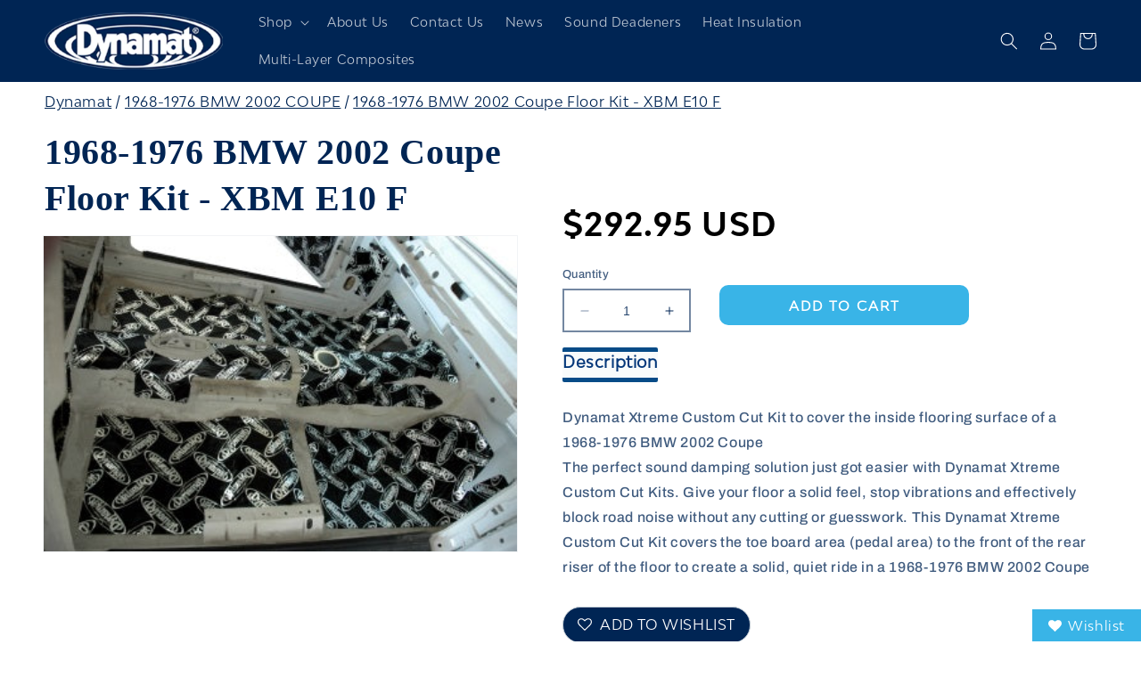

--- FILE ---
content_type: text/html; charset=utf-8
request_url: https://store.dynamat.com/products/1968-1976-bmw-2002-coupe-floor-kit-xbm-e10-f
body_size: 63616
content:
<!doctype html>
<html class="no-js" lang="en">
  <head>
    <meta charset="utf-8">
    <meta http-equiv="X-UA-Compatible" content="IE=edge">
    <meta name="viewport" content="width=device-width,initial-scale=1">
    <meta name="theme-color" content="">
    <!-- Google Tag Manager -->
<script>(function(w,d,s,l,i){w[l]=w[l]||[];w[l].push({'gtm.start':
new Date().getTime(),event:'gtm.js'});var f=d.getElementsByTagName(s)[0],
j=d.createElement(s),dl=l!='dataLayer'?'&l='+l:'';j.async=true;j.src=
'https://www.googletagmanager.com/gtm.js?id='+i+dl;f.parentNode.insertBefore(j,f);
})(window,document,'script','dataLayer','GTM-TVHF47F');</script>
<!-- End Google Tag Manager -->
    <link rel="canonical" href="https://store.dynamat.com/products/1968-1976-bmw-2002-coupe-floor-kit-xbm-e10-f">
    <link rel="preconnect" href="https://cdn.shopify.com" crossorigin><link rel="icon" type="image/png" href="//store.dynamat.com/cdn/shop/files/Dynamat_Square_Logo.jpg?crop=center&height=32&v=1677527752&width=32"><link rel="preconnect" href="https://fonts.shopifycdn.com" crossorigin><!-- Air Reviews Script -->
 

    
    
    
    
  










<script>
  const AIR_REVIEWS = {};
  AIR_REVIEWS.product = {"id":8400422994226,"title":"1968-1976 BMW 2002 Coupe Floor Kit - XBM E10 F","handle":"1968-1976-bmw-2002-coupe-floor-kit-xbm-e10-f","description":"Dynamat Xtreme Custom Cut Kit to cover the inside flooring surface of a 1968-1976 BMW 2002 Coupe\u003cbr\u003eThe perfect sound damping solution just got easier with Dynamat Xtreme Custom Cut Kits. Give your floor a solid feel, stop vibrations and effectively block road noise without any cutting or guesswork. This Dynamat Xtreme Custom Cut Kit covers the toe board area (pedal area) to the front of the rear riser of the floor to create a solid, quiet ride in a 1968-1976 BMW 2002 Coupe","published_at":"2023-05-31T14:25:45-04:00","created_at":"2023-05-31T14:25:45-04:00","vendor":"vendor-unknown","type":"Dynamat Xtreme Custom Cut Kits","tags":["1968-1976 BMW 2002 COUPE"],"price":29295,"price_min":29295,"price_max":29295,"available":true,"price_varies":false,"compare_at_price":null,"compare_at_price_min":0,"compare_at_price_max":0,"compare_at_price_varies":false,"variants":[{"id":45348062265650,"title":"Default Title","option1":"Default Title","option2":null,"option3":null,"sku":"XBM E10 F","requires_shipping":true,"taxable":true,"featured_image":null,"available":true,"name":"1968-1976 BMW 2002 Coupe Floor Kit - XBM E10 F","public_title":null,"options":["Default Title"],"price":29295,"weight":0,"compare_at_price":null,"inventory_management":"shopify","barcode":"","requires_selling_plan":false,"selling_plan_allocations":[]}],"images":["\/\/store.dynamat.com\/cdn\/shop\/products\/large_191_BMW-2002-Floor-Large.jpg?v=1685557558"],"featured_image":"\/\/store.dynamat.com\/cdn\/shop\/products\/large_191_BMW-2002-Floor-Large.jpg?v=1685557558","options":["Title"],"media":[{"alt":null,"id":34103950180658,"position":1,"preview_image":{"aspect_ratio":1.5,"height":250,"width":375,"src":"\/\/store.dynamat.com\/cdn\/shop\/products\/large_191_BMW-2002-Floor-Large.jpg?v=1685557558"},"aspect_ratio":1.5,"height":250,"media_type":"image","src":"\/\/store.dynamat.com\/cdn\/shop\/products\/large_191_BMW-2002-Floor-Large.jpg?v=1685557558","width":375}],"requires_selling_plan":false,"selling_plan_groups":[],"content":"Dynamat Xtreme Custom Cut Kit to cover the inside flooring surface of a 1968-1976 BMW 2002 Coupe\u003cbr\u003eThe perfect sound damping solution just got easier with Dynamat Xtreme Custom Cut Kits. Give your floor a solid feel, stop vibrations and effectively block road noise without any cutting or guesswork. This Dynamat Xtreme Custom Cut Kit covers the toe board area (pedal area) to the front of the rear riser of the floor to create a solid, quiet ride in a 1968-1976 BMW 2002 Coupe"};
  AIR_REVIEWS.template = "product";
  AIR_REVIEWS.collections = [];
  AIR_REVIEWS.collectionsName = [];
  AIR_REVIEWS.customer = {
    id: null,
    email: null,
    first_name: null,
    last_name: null,
  };
  
  AIR_REVIEWS.collections.push(`449629356338`);
  AIR_REVIEWS.collectionsName.push(`1968-1976 BMW 2002 COUPE`);
  
  AIR_REVIEWS.collections.push(`450406613298`);
  AIR_REVIEWS.collectionsName.push(`Best selling products`);
  
  AIR_REVIEWS.collections.push(`449488879922`);
  AIR_REVIEWS.collectionsName.push(`Dynamat Xtreme Custom Cut Kits`);
  
  AIR_REVIEWS.branding = false;
  AIR_REVIEWS.appBlock = true;
  AIR_REVIEWS.shopData = false;
  AIR_REVIEWS.settings = {"allReviewBlock":{"heading":"Dynamat Reviews","useSimpleSummary":"true","maxReview":"6","onlyMedia":"false","onlyPositive":"true","selectedProduct":"","hideProductThumbnails":"false","summaryBgColor":"#ffffff","bgColor":"#e5eaec"},"createdAt":"2023-06-08T21:40:59.713Z","shopDomain":"dynamatstore.myshopify.com","reviewPop":{"minimumRating":"all-reviews","includedPages":"","emptyImageCustom":"","pageShow":[],"excludedPages":"","showOnMobile":true,"emptyImage":"https://imgur.com/uw78kAx.png","showOnDesktop":true,"desktopPosition":"desktop-bottom-left","enabled":false,"mobilePosition":"mobile-bottom-right","customCss":""},"shopId":"lznSDcQVnMvPVCkZqyWN","enabledEmailMerchant":false,"reviewCarouselWidget":{"customPositionHomeDirection":"after","customPositionCatalog":"","showPreview":true,"displayBadge":"after-customer-name","carouselHeading":"See what our customers said","enableCarousel":true,"customPositionCatalogDirection":"after","hideCarouselImages":false,"badgeIconType":"badge-circle","customPositionProductDirection":"after","carouselHeadingColor":"#008dde","carouselMinimumRating":"all-reviews","customPositionProduct":"","customPositionHome":"","showMobileNavigation":false,"hideCarouselProductName":false,"isEnableBadge":true,"customCss":""},"reviewWidget":{"customPositionCatalog":"","showOnMobile":false,"showOnHomePage":false,"desktopPosition":"desktop-right","enablePopupReview":false,"hideNoStarRating":true,"minimumRating":"all-reviews","floatButtonLabel":"Our Reviews","enableSidebar":true,"mobilePosition":"mobile-left","starRatingStyle":"show_reviews_within_separately","showProductPageBlock":true,"showOnProductList":true,"customCss":"","floatBtnIconCustom":"","showPreview":false,"enableStarRating":true,"showCatalogPage":true,"customPositionCatalogDirection":"after","previewType":"star-rating-settings","showProductPage":true,"floatBtnBgColor":"#0575cf","presetStarRating":"detail","customPositionProductDirection":"after","excludedPages":"","floatBtnIcon":"https://cdnapps.avada.io/airReviews/icon/star-rating-2.png","showByProduct":true,"starRatingStyleOptions":"show_reviews_within_total_rating","customPositionProduct":"","customProductContainer":"","showOnDesktop":false,"floatBtnTextColor":"#fefefe"},"generalSetting":{"maxReviewImport":"20","autoTranslate":"english","autoSubmitPublish":"four-five","isTrashFeatureEnabled":false,"hideReviewDate":"","ratingOption":"All positive","sortOption":"sortlarest@feedback","photoOption":"all","amzRatingOption":"positive","amzSortOption":"recent","amzReviewerOption":"all_reviews","amzPhotoOption":"all_contents","cjdRatingOption":"5 star","cjdSortOption":"sortlarest@feedback","cjdPhotoOption":"all","shopeeRatingOption":"all_stars","shopeeSortOption":"default","shopeePhotoOption":"all_contents","enableAggregateRating":true,"eligibility":"everyone","enableTrashReview":false,"deleteAfterDays":15,"enableCountryFlag":true,"enableUGCContent":false,"isUsingPresetV2":true,"isInfiniteScrollingBlockAll":false,"enableGGTopQuality":true,"positionGGTopQuality":"","hideProductDetailOnSeeMore":false,"isRtlStore":false},"submitForm":{"designPreset":"submit-popup","backgroundColor":"#7ed4fb","textColor":"#202223","buttonColor":"#043B70","buttonTextColor":"#121212","validationsColor":"#D72C0D","cancelButtonColor":"#FFFFFF","cancelTextColor":"#202223","customCss":"","suggestKeywords5Star":[],"suggestKeywords4Star":[],"suggestKeywords3Star":[],"suggestKeywords2Star":[],"suggestKeywords1Star":[],"isUseDynamicQuestion":false},"testimonialSettings":{"layout":"alignment","autoNavigate":true,"autoNavigateInterval":10,"showOnDesktop":true,"showOnMobile":true,"testimonialsSource":"recentReviews","font":"Noto Sans","quoteIcon":"first","customerNameColor":"#2196f3","contentColor":"#303030","quoteIconColor":"#2196f3","backgroundColor":"#ffffff","borderColor":"#303030","selectedProducts":[],"selectedReviews":[{"createdAt":"2024-07-26T18:02:04.091Z","firstName":"Dan O","rate":5,"id":"Vt9wrGkI4vwfFjgL0uOq","content":"The RV Combo Kit for the doghouse worked amazingly!  What a difference in sound proofing and eliminating heat from the engine into the RV through the doghouse.  I finished installing the Xtreme/Dynacore products on the underside of the doghouse on Sunday, July 21, 2024 and drove the RV from Lakewood, CO to Ashland, NE (distance of 516 miles) on Monday, July 22, 2024 to attend a funeral.  I returned yesterday, Tuesday, July 23, 2024 and both ways the doghouse was very quiet.  I felt the top of the doghouse and it was cool - no heat came through from the engine.  Incredible !! \n-Dan O"}],"maxRecentReviews":3,"enableTestimonial":true,"customCss":"","showReviewDate":false},"reviewBlock":{"enabledVariant":false,"preset":1,"layout":"list","inlinePosition":"below-product","customPosition":".shopify-payment-button","customPositionDirection":"after","requiredName":true,"requiredEmail":false,"isPrioritizeImageReviews":false,"sortingDefault":"recent","hasPolicy":true,"policy":"By submitting, I acknowledge the Privacy and that my reviews will be publicly posted and shared online","submitButtonColor":"#166CE1","submitTextColor":"#ffffff","advancedSetting":true,"starColorType":"single-color","fiveStarColor":"#0DB2DF","fourStarColor":"#0DB2DF","threeStarColor":"#0DB2DF","twoStarColor":"#0DB2DF","oneStarColor":"#0DB2DF","emptyStarColor":"#BFBFBF","singleStarColor":"#0FACE6","dateFormat":"mm_dd_yyyy","summaryButton":"Write a review","primaryColor":"#043B70","secondaryColor":"#0DB2DF","headingColor":"#000000","backgroundColor":"#EDEDED","designPreset":"modern","boxBackgroundColor":"#fff","customerNameColor":"#0583B5","contentColor":"#043B70","cardBackgroundColor":"#fff","isHideSummaryWhenNoReview":false,"buttonBorderRadius":4,"font":"Open+Sans","customCss":"","starIconType":"trustpilot","isEnableBadge":true,"badgeColor":"#2C6ECB","badgeIconType":"badge-dodecagon","displayBadge":"after-customer-name","shopLogoNotify":"https://firebasestorage.googleapis.com/v0/b/air-reviews.appspot.com/o/logo%2FlogoNotify%2FlznSDcQVnMvPVCkZqyWN%2F1729001904515-dynamat%20main%20logo.jpg?alt=media&token=037ec019-6fa2-4096-9642-7d6426a92374","storeLogo":"https://firebasestorage.googleapis.com/v0/b/air-reviews.appspot.com/o/logo%2FstoreLogo%2FlznSDcQVnMvPVCkZqyWN%2F1729001877161-dynamat%20square%20logo%20avatar.png?alt=media&token=5c2b5a8c-dd4b-4c39-b7b0-4f1d6bcb8f87","isShowBadgeText":true,"defaultSort":"10","formatCustomerName":"full_name","styleAvatar":"black_white","cardSizeCarousel":"320","mediaPositionCarousel":"top","showNavigationCarousel":false,"themeId":"custom","replaceAliexpressShopperText":false,"mobileGridColumnsCount":2,"enableCustomHoverColor":false,"summaryTextColor":"#043B70","isShowHelpful":false,"displayHelpful":"everyone","appearanceHelpful":"only-helpful","likedColor":"#2C6ECB","dislikedColor":"#CB2C2C","likeDefaultColor":"#BEBEBE","dislikeDefaultColor":"#BEBEBE","isHelpfulInBox":true,"isHelpfulInCarousel":false,"isHelpfulInSidebar":false,"id":1,"summaryHeading":"Review","styleShopLogo":"show_shop_logo","buttonBackgroundColor":"#EDEDED","starDefaultColor":"#0DB2DF","buttonTextColor":"#121212"},"allReviewsPage":[{"countryCode":"US","rate":5,"shopDomain":"dynamatstore.myshopify.com","verified":false,"lastName":"","verifyBuyer":false,"source":"Writed by customer","variants":[],"productIds":[9992821997874],"firstName":"Rickie","pinned":false,"last_name":"","helpful":0,"status":"approved","content":"Cart\n\nToggle navigation\n\nHome &gt; Categories &gt; Shielding &gt; Acoustic Shielding &gt; Hush Mat® Sound Deadening And Thermal Insulation &gt; Hush Mat® Silencer Megabond (1) 24\" X 50\n\nHM-22410 - HushMat® Silencer Megabond - (1) 24\" x 50\n\nQuantity:\n\nUnit Price:  $225.00\n\nTotal Price:  $225.00\n\nProduct Details\n\nManufacturerHushmat\n\nManufacturer Part #HM-22410\n\nProduct Description\n\nHushMat Silencer Megabond\n\nHushmat Silencer Megabond is designed to eliminate higher frequency airborne noise that damping materials do not treat. Engine Noise penetrating through the firewall, wind noise behind door and pillar trim panels and above the headliner, Road noise caused by tires and road surface variation that comes through the trunk and cargo space. This noise is typically above 600 Hz frequency. Silencer Megabond is engineered to absorb this noise. You enjoy the solid feel and quiet ride of your automobile. Silencer Megabond in combination with HushMat Ultra provides excellent thermal insulating properties. Hushmat Silencer Megabond is a compressible closed cell synthetic rubber material. It consists of foam with an aggressive adhesive on one side that bonds to surface. Hushmat Silencer Megabond uses an adhesive that permanently bonds to the substrate.\n\nSilencer Megabond provides outstanding acoustic and sealing properties. Silencer Megabond closed cell molecular construction offers aggressive sound absorption properties over a broad frequency range and also compresses to provide exceptional sealing properties. Silencer Megabond also provides excellent thermal insulation.\n\nSilencer Megabond is also outstanding in Home Theatre, skylights, roof panels, curtain walls, windows, boats, yachts, ventilators, HVAC equipment, pump rooms, laundry equipment, generators, machines, motors, autos, recreational vehicles, enclosures, cabinets, refrigerators, dish washers, washers and dryers, office furniture.\n\nSIZES: 1/2\"', 1/4\", 1/8\"\n\nProduct Features:Excellent Sound Absorption properties (600 – 4000 Hz)Outstanding Adhesive provides effective performance to virtually any substrate.Performance over broad temperature range (-40 F up to 300 F)Excellent weatherability, including UV resistanceConforms to complex shapesReduces Firewall and Tunnel HeatSimple to apply – Simply peel and stick!No application equipment investment required – no messy spray equipmentUnaffected by moisture and chemicals – including alkalis and acidsEasy to compress and handle","isFeatured":false,"images":[],"hasImages":false,"createdAt":"2026-01-01T20:39:47.407Z","notHelpful":0,"first_name":"Rickie","products":[{"image":"https://cdn.shopify.com/s/files/1/0729/3668/5874/files/BulkPackProRollerTape.jpg?v=1760034427","productLink":"https://dynamatstore.myshopify.com/products/bulk-pack-tape-roller-bundle","title":"Bulk Pack Sound Deadening Tape Roller Bundle – Save 5%","handle":"bulk-pack-tape-roller-bundle"}],"id":"cX6PjRKz4KqYQ0vPFwWd","isProductExists":true,"statusBeforeTrash":"disapproved","product":{"image":"https://cdn.shopify.com/s/files/1/0729/3668/5874/files/BulkPackProRollerTape.jpg?v=1760034427","productLink":"https://dynamatstore.myshopify.com/products/bulk-pack-tape-roller-bundle","title":"Bulk Pack Sound Deadening Tape Roller Bundle – Save 5%","handle":"bulk-pack-tape-roller-bundle"},"productId":9992821997874},{"last_name":"","status":"approved","verifyBuyer":false,"firstName":"John","source":"Writed by customer","notHelpful":0,"shopDomain":"dynamatstore.myshopify.com","hasImages":false,"createdAt":"2025-12-25T15:58:03.267Z","isFeatured":false,"products":[{"image":"https://cdn.shopify.com/s/files/1/0729/3668/5874/files/HoodlinerRedWeb.jpg?v=1689177213","productLink":"https://dynamatstore.myshopify.com/products/the-hoodliner","title":"The Hoodliner","handle":"the-hoodliner"}],"helpful":0,"countryCode":"US","content":"Used to quiet 2003 Dodge Caravan 1/2 under hood other 1/2 on inside dash plastic  Fl sun damage . Caravan is completely quiet like brand new ,Wife is quiet now too . Best $100 dollars spent in long time. Wife wanted new van .....haha haha","lastName":"","productIds":[8400418013490],"images":[],"rate":5,"verified":false,"variants":[],"first_name":"John","pinned":false,"id":"nPfobLUgE9WznmFwhjxq","isProductExists":true,"statusBeforeTrash":"disapproved","product":{"image":"https://cdn.shopify.com/s/files/1/0729/3668/5874/files/HoodlinerRedWeb.jpg?v=1689177213","productLink":"https://dynamatstore.myshopify.com/products/the-hoodliner","title":"The Hoodliner","handle":"the-hoodliner"},"productId":8400418013490},{"firstName":"Paul","lastName":"Bourbeau","images":[],"rate":5,"content":"Great Stuff,  USA made is the way to go","variants":[],"id":"UrVkZFbN8Jf0nfDShzwm","first_name":"hisandhers67gto","last_name":"","shopDomain":"dynamatstore.myshopify.com","products":[{"image":"https://cdn.shopify.com/s/files/1/0729/3668/5874/products/large_107_Xtreme_Bulk_Pack_2023_3d-Current_View.jpg?v=1685557414","productLink":"https://dynamatstore.myshopify.com/products/dynamat-xtreme-bulk-pak","title":"Dynamat Xtreme Sound Deadening Car Insulation Bulk Pack","handle":"dynamat-xtreme-bulk-pak"}],"productIds":[8400416440626],"verifyBuyer":true,"countryCode":"US","helpful":0,"notHelpful":0,"hasImages":false,"verified":false,"source":"Writed by customer","pinned":false,"isFeatured":false,"status":"approved","createdAt":"2025-10-16T20:22:34.577Z","isProductExists":true,"statusBeforeTrash":"disapproved","product":{"image":"https://cdn.shopify.com/s/files/1/0729/3668/5874/products/large_107_Xtreme_Bulk_Pack_2023_3d-Current_View.jpg?v=1685557414","productLink":"https://dynamatstore.myshopify.com/products/dynamat-xtreme-bulk-pak","title":"Dynamat Xtreme Sound Deadening Car Insulation Bulk Pack","handle":"dynamat-xtreme-bulk-pak"},"productId":8400416440626},{"firstName":"William","lastName":"Berg","images":[],"rate":5,"content":"Been a dedicated purchaser of your products since 1991 . Thank you for great products","variants":[],"id":"lMND0oF3SYQgwumKGCvj","first_name":"down4sound","last_name":"","shopDomain":"dynamatstore.myshopify.com","products":[{"image":"https://cdn.shopify.com/s/files/1/0729/3668/5874/files/Tape-package-front.jpg?v=1761330289","productLink":"https://dynamatstore.myshopify.com/products/dynatape","title":"DynaTape","handle":"dynatape"}],"productIds":[8400414507314],"verifyBuyer":true,"countryCode":"US","helpful":0,"notHelpful":0,"hasImages":false,"verified":false,"source":"Writed by customer","pinned":false,"isFeatured":false,"status":"approved","createdAt":"2025-10-16T00:53:56.323Z","isProductExists":true,"statusBeforeTrash":"disapproved","product":{"image":"https://cdn.shopify.com/s/files/1/0729/3668/5874/files/Tape-package-front.jpg?v=1761330289","productLink":"https://dynamatstore.myshopify.com/products/dynatape","title":"DynaTape","handle":"dynatape"},"productId":8400414507314},{"firstName":"William","lastName":"Berg","images":[],"rate":5,"content":"Been a dedicated purchaser of your products since 1991 . Thank you for great products","variants":[],"id":"G89x4UifBippUaKVuFFB","first_name":"down4sound","last_name":"","shopDomain":"dynamatstore.myshopify.com","products":[{"image":"https://cdn.shopify.com/s/files/1/0729/3668/5874/files/DynamatRazorKnifeCardImage.jpg?v=1753291569","productLink":"https://dynamatstore.myshopify.com/products/dynamat-folding-utility-knife","title":"Dynamat Folding Utility Knife","handle":"dynamat-folding-utility-knife"}],"productIds":[9924075323698],"verifyBuyer":true,"countryCode":"US","helpful":0,"notHelpful":0,"hasImages":false,"verified":false,"source":"Writed by customer","pinned":false,"isFeatured":false,"status":"approved","createdAt":"2025-10-16T00:53:41.044Z","isProductExists":true,"statusBeforeTrash":"disapproved","product":{"image":"https://cdn.shopify.com/s/files/1/0729/3668/5874/files/DynamatRazorKnifeCardImage.jpg?v=1753291569","productLink":"https://dynamatstore.myshopify.com/products/dynamat-folding-utility-knife","title":"Dynamat Folding Utility Knife","handle":"dynamat-folding-utility-knife"},"productId":9924075323698},{"firstName":"William","lastName":"Berg","images":[],"rate":5,"content":"Been a dedicated purchaser of your products since 1991 . Thank you for great products","variants":[],"id":"JDjRQUfx203q4y1XPszu","first_name":"down4sound","last_name":"","shopDomain":"dynamatstore.myshopify.com","products":[{"image":"https://cdn.shopify.com/s/files/1/0729/3668/5874/products/large_108_Dynamat_Mega_Pack_2023.jpg?v=1685557420","productLink":"https://dynamatstore.myshopify.com/products/dynamat-xtreme-mega-pak","title":"Dynamat Xtreme Sound Deadening Car Insulation Mega Pack","handle":"dynamat-xtreme-mega-pak"}],"productIds":[8400416571698],"verifyBuyer":true,"countryCode":"US","helpful":0,"notHelpful":0,"hasImages":false,"verified":false,"source":"Writed by customer","pinned":false,"isFeatured":false,"status":"approved","createdAt":"2025-10-16T00:53:04.681Z","isProductExists":true,"statusBeforeTrash":"disapproved","product":{"image":"https://cdn.shopify.com/s/files/1/0729/3668/5874/products/large_108_Dynamat_Mega_Pack_2023.jpg?v=1685557420","productLink":"https://dynamatstore.myshopify.com/products/dynamat-xtreme-mega-pak","title":"Dynamat Xtreme Sound Deadening Car Insulation Mega Pack","handle":"dynamat-xtreme-mega-pak"},"productId":8400416571698}],"popReviews":[{"countryCode":"US","rate":5,"shopDomain":"dynamatstore.myshopify.com","verified":false,"lastName":"","verifyBuyer":false,"source":"Writed by customer","variants":[],"productIds":[9992821997874],"firstName":"Rickie","pinned":false,"last_name":"","helpful":0,"status":"approved","content":"Cart\n\nToggle navigation\n\nHome &gt; Categories &gt; Shielding &gt; Acoustic Shielding &gt; Hush Mat® Sound Deadening And Thermal Insulation &gt; Hush Mat® Silencer Megabond (1) 24\" X 50\n\nHM-22410 - HushMat® Silencer Megabond - (1) 24\" x 50\n\nQuantity:\n\nUnit Price:  $225.00\n\nTotal Price:  $225.00\n\nProduct Details\n\nManufacturerHushmat\n\nManufacturer Part #HM-22410\n\nProduct Description\n\nHushMat Silencer Megabond\n\nHushmat Silencer Megabond is designed to eliminate higher frequency airborne noise that damping materials do not treat. Engine Noise penetrating through the firewall, wind noise behind door and pillar trim panels and above the headliner, Road noise caused by tires and road surface variation that comes through the trunk and cargo space. This noise is typically above 600 Hz frequency. Silencer Megabond is engineered to absorb this noise. You enjoy the solid feel and quiet ride of your automobile. Silencer Megabond in combination with HushMat Ultra provides excellent thermal insulating properties. Hushmat Silencer Megabond is a compressible closed cell synthetic rubber material. It consists of foam with an aggressive adhesive on one side that bonds to surface. Hushmat Silencer Megabond uses an adhesive that permanently bonds to the substrate.\n\nSilencer Megabond provides outstanding acoustic and sealing properties. Silencer Megabond closed cell molecular construction offers aggressive sound absorption properties over a broad frequency range and also compresses to provide exceptional sealing properties. Silencer Megabond also provides excellent thermal insulation.\n\nSilencer Megabond is also outstanding in Home Theatre, skylights, roof panels, curtain walls, windows, boats, yachts, ventilators, HVAC equipment, pump rooms, laundry equipment, generators, machines, motors, autos, recreational vehicles, enclosures, cabinets, refrigerators, dish washers, washers and dryers, office furniture.\n\nSIZES: 1/2\"', 1/4\", 1/8\"\n\nProduct Features:Excellent Sound Absorption properties (600 – 4000 Hz)Outstanding Adhesive provides effective performance to virtually any substrate.Performance over broad temperature range (-40 F up to 300 F)Excellent weatherability, including UV resistanceConforms to complex shapesReduces Firewall and Tunnel HeatSimple to apply – Simply peel and stick!No application equipment investment required – no messy spray equipmentUnaffected by moisture and chemicals – including alkalis and acidsEasy to compress and handle","isFeatured":false,"images":[],"hasImages":false,"createdAt":"2026-01-01T20:39:47.407Z","notHelpful":0,"first_name":"Rickie","products":[{"image":"https://cdn.shopify.com/s/files/1/0729/3668/5874/files/BulkPackProRollerTape.jpg?v=1760034427","productLink":"https://dynamatstore.myshopify.com/products/bulk-pack-tape-roller-bundle","title":"Bulk Pack Sound Deadening Tape Roller Bundle – Save 5%","handle":"bulk-pack-tape-roller-bundle"}],"id":"cX6PjRKz4KqYQ0vPFwWd","isProductExists":true,"statusBeforeTrash":"disapproved","product":{"image":"https://cdn.shopify.com/s/files/1/0729/3668/5874/files/BulkPackProRollerTape.jpg?v=1760034427","productLink":"https://dynamatstore.myshopify.com/products/bulk-pack-tape-roller-bundle","title":"Bulk Pack Sound Deadening Tape Roller Bundle – Save 5%","handle":"bulk-pack-tape-roller-bundle"},"productId":9992821997874},{"last_name":"","status":"approved","verifyBuyer":false,"firstName":"John","source":"Writed by customer","notHelpful":0,"shopDomain":"dynamatstore.myshopify.com","hasImages":false,"createdAt":"2025-12-25T15:58:03.267Z","isFeatured":false,"products":[{"image":"https://cdn.shopify.com/s/files/1/0729/3668/5874/files/HoodlinerRedWeb.jpg?v=1689177213","productLink":"https://dynamatstore.myshopify.com/products/the-hoodliner","title":"The Hoodliner","handle":"the-hoodliner"}],"helpful":0,"countryCode":"US","content":"Used to quiet 2003 Dodge Caravan 1/2 under hood other 1/2 on inside dash plastic  Fl sun damage . Caravan is completely quiet like brand new ,Wife is quiet now too . Best $100 dollars spent in long time. Wife wanted new van .....haha haha","lastName":"","productIds":[8400418013490],"images":[],"rate":5,"verified":false,"variants":[],"first_name":"John","pinned":false,"id":"nPfobLUgE9WznmFwhjxq","isProductExists":true,"statusBeforeTrash":"disapproved","product":{"image":"https://cdn.shopify.com/s/files/1/0729/3668/5874/files/HoodlinerRedWeb.jpg?v=1689177213","productLink":"https://dynamatstore.myshopify.com/products/the-hoodliner","title":"The Hoodliner","handle":"the-hoodliner"},"productId":8400418013490},{"firstName":"Paul","lastName":"Bourbeau","images":[],"rate":5,"content":"Great Stuff,  USA made is the way to go","variants":[],"id":"UrVkZFbN8Jf0nfDShzwm","first_name":"hisandhers67gto","last_name":"","shopDomain":"dynamatstore.myshopify.com","products":[{"image":"https://cdn.shopify.com/s/files/1/0729/3668/5874/products/large_107_Xtreme_Bulk_Pack_2023_3d-Current_View.jpg?v=1685557414","productLink":"https://dynamatstore.myshopify.com/products/dynamat-xtreme-bulk-pak","title":"Dynamat Xtreme Sound Deadening Car Insulation Bulk Pack","handle":"dynamat-xtreme-bulk-pak"}],"productIds":[8400416440626],"verifyBuyer":true,"countryCode":"US","helpful":0,"notHelpful":0,"hasImages":false,"verified":false,"source":"Writed by customer","pinned":false,"isFeatured":false,"status":"approved","createdAt":"2025-10-16T20:22:34.577Z","isProductExists":true,"statusBeforeTrash":"disapproved","product":{"image":"https://cdn.shopify.com/s/files/1/0729/3668/5874/products/large_107_Xtreme_Bulk_Pack_2023_3d-Current_View.jpg?v=1685557414","productLink":"https://dynamatstore.myshopify.com/products/dynamat-xtreme-bulk-pak","title":"Dynamat Xtreme Sound Deadening Car Insulation Bulk Pack","handle":"dynamat-xtreme-bulk-pak"},"productId":8400416440626},{"firstName":"William","lastName":"Berg","images":[],"rate":5,"content":"Been a dedicated purchaser of your products since 1991 . Thank you for great products","variants":[],"id":"lMND0oF3SYQgwumKGCvj","first_name":"down4sound","last_name":"","shopDomain":"dynamatstore.myshopify.com","products":[{"image":"https://cdn.shopify.com/s/files/1/0729/3668/5874/files/Tape-package-front.jpg?v=1761330289","productLink":"https://dynamatstore.myshopify.com/products/dynatape","title":"DynaTape","handle":"dynatape"}],"productIds":[8400414507314],"verifyBuyer":true,"countryCode":"US","helpful":0,"notHelpful":0,"hasImages":false,"verified":false,"source":"Writed by customer","pinned":false,"isFeatured":false,"status":"approved","createdAt":"2025-10-16T00:53:56.323Z","isProductExists":true,"statusBeforeTrash":"disapproved","product":{"image":"https://cdn.shopify.com/s/files/1/0729/3668/5874/files/Tape-package-front.jpg?v=1761330289","productLink":"https://dynamatstore.myshopify.com/products/dynatape","title":"DynaTape","handle":"dynatape"},"productId":8400414507314},{"firstName":"William","lastName":"Berg","images":[],"rate":5,"content":"Been a dedicated purchaser of your products since 1991 . Thank you for great products","variants":[],"id":"G89x4UifBippUaKVuFFB","first_name":"down4sound","last_name":"","shopDomain":"dynamatstore.myshopify.com","products":[{"image":"https://cdn.shopify.com/s/files/1/0729/3668/5874/files/DynamatRazorKnifeCardImage.jpg?v=1753291569","productLink":"https://dynamatstore.myshopify.com/products/dynamat-folding-utility-knife","title":"Dynamat Folding Utility Knife","handle":"dynamat-folding-utility-knife"}],"productIds":[9924075323698],"verifyBuyer":true,"countryCode":"US","helpful":0,"notHelpful":0,"hasImages":false,"verified":false,"source":"Writed by customer","pinned":false,"isFeatured":false,"status":"approved","createdAt":"2025-10-16T00:53:41.044Z","isProductExists":true,"statusBeforeTrash":"disapproved","product":{"image":"https://cdn.shopify.com/s/files/1/0729/3668/5874/files/DynamatRazorKnifeCardImage.jpg?v=1753291569","productLink":"https://dynamatstore.myshopify.com/products/dynamat-folding-utility-knife","title":"Dynamat Folding Utility Knife","handle":"dynamat-folding-utility-knife"},"productId":9924075323698},{"firstName":"William","lastName":"Berg","images":[],"rate":5,"content":"Been a dedicated purchaser of your products since 1991 . Thank you for great products","variants":[],"id":"JDjRQUfx203q4y1XPszu","first_name":"down4sound","last_name":"","shopDomain":"dynamatstore.myshopify.com","products":[{"image":"https://cdn.shopify.com/s/files/1/0729/3668/5874/products/large_108_Dynamat_Mega_Pack_2023.jpg?v=1685557420","productLink":"https://dynamatstore.myshopify.com/products/dynamat-xtreme-mega-pak","title":"Dynamat Xtreme Sound Deadening Car Insulation Mega Pack","handle":"dynamat-xtreme-mega-pak"}],"productIds":[8400416571698],"verifyBuyer":true,"countryCode":"US","helpful":0,"notHelpful":0,"hasImages":false,"verified":false,"source":"Writed by customer","pinned":false,"isFeatured":false,"status":"approved","createdAt":"2025-10-16T00:53:04.681Z","isProductExists":true,"statusBeforeTrash":"disapproved","product":{"image":"https://cdn.shopify.com/s/files/1/0729/3668/5874/products/large_108_Dynamat_Mega_Pack_2023.jpg?v=1685557420","productLink":"https://dynamatstore.myshopify.com/products/dynamat-xtreme-mega-pak","title":"Dynamat Xtreme Sound Deadening Car Insulation Mega Pack","handle":"dynamat-xtreme-mega-pak"},"productId":8400416571698},{"firstName":"Robert","lastName":"Nussey, Sr","images":["https://firebasestorage.googleapis.com/v0/b/air-reviews.appspot.com/o/submitReview%2FlznSDcQVnMvPVCkZqyWN%2F1760217397820_IMG_1586.webp?alt=media&token=05acd272-4246-4ddc-b5a8-2be4a39bdcbe","https://firebasestorage.googleapis.com/v0/b/air-reviews.appspot.com/o/submitReview%2FlznSDcQVnMvPVCkZqyWN%2F1760217397822_IMG_0662.webp?alt=media&token=cfa1ad50-1a17-4095-a1fd-b700a94c6c4f","https://firebasestorage.googleapis.com/v0/b/air-reviews.appspot.com/o/submitReview%2FlznSDcQVnMvPVCkZqyWN%2F1760217522668_image.webp?alt=media&token=e211246c-38ee-4f21-9d6e-00f1ea9e7199"],"rate":5,"content":"It worked great, I covered the inside of my doors on the Austin Healey 3000, should make a big difference in  cutting down the road noise.","variants":[],"id":"z0EzXlDWKM6sjCrmGAA4","first_name":"Robert","last_name":"Nussey, Sr","shopDomain":"dynamatstore.myshopify.com","products":[{"image":"https://cdn.shopify.com/s/files/1/0729/3668/5874/products/large_103_Xtreme_Door_Kit_2023_3d-Current_View.jpg?v=1685557409","productLink":"https://dynamatstore.myshopify.com/products/dynamat-xtreme-door-kit","title":"Dynamat Xtreme Sound Deadening Car Insulation Door Kit","handle":"dynamat-xtreme-door-kit"}],"productIds":[8400416014642],"verifyBuyer":true,"countryCode":"US","helpful":0,"notHelpful":0,"hasImages":true,"verified":false,"source":"Writed by customer","pinned":false,"isFeatured":false,"status":"approved","createdAt":"2025-10-11T21:19:21.213Z","isProductExists":true,"statusBeforeTrash":"disapproved","product":{"image":"https://cdn.shopify.com/s/files/1/0729/3668/5874/products/large_103_Xtreme_Door_Kit_2023_3d-Current_View.jpg?v=1685557409","productLink":"https://dynamatstore.myshopify.com/products/dynamat-xtreme-door-kit","title":"Dynamat Xtreme Sound Deadening Car Insulation Door Kit","handle":"dynamat-xtreme-door-kit"},"productId":8400416014642},{"firstName":"Gavin","lastName":"Hartley","images":[],"rate":5,"content":"Honestly was a little skeptical, but worked awesome. Super easy to work with. Had a John Deere 9560 RT that was super hot in the cab due to the insulation in the floor getting worn out. Before this product it was 165 degrees on the floor, after install it was sitting at 70 degrees after running it for 5 hours. Am very impressed with this product.","variants":[],"id":"Ea4PdLJ9vG4T1nNEiW1u","first_name":"hartley_gavin","last_name":"","shopDomain":"dynamatstore.myshopify.com","products":[{"image":"https://cdn.shopify.com/s/files/1/0729/3668/5874/files/DynalinerHalfInch20233d2-CurrentView_Web.jpg?v=1703191108","productLink":"https://dynamatstore.myshopify.com/products/dynaliner-1-2","title":"Dynaliner 1/2\" Thermal Barrier and Car Heat Insulation","handle":"dynaliner-1-2"}],"productIds":[8400417390898],"verifyBuyer":true,"countryCode":"US","helpful":0,"notHelpful":0,"hasImages":false,"verified":false,"source":"Writed by customer","pinned":false,"isFeatured":false,"status":"approved","createdAt":"2025-09-26T21:34:35.718Z","isProductExists":true,"statusBeforeTrash":"disapproved","product":{"image":"https://cdn.shopify.com/s/files/1/0729/3668/5874/files/DynalinerHalfInch20233d2-CurrentView_Web.jpg?v=1703191108","productLink":"https://dynamatstore.myshopify.com/products/dynaliner-1-2","title":"Dynaliner 1/2\" Thermal Barrier and Car Heat Insulation","handle":"dynaliner-1-2"},"productId":8400417390898},{"firstName":"Timothy","lastName":"Wachlin","images":[],"rate":5,"content":"Best product on the market.   Its a no brainer .  I would recommend and use it again and again","variants":[],"id":"vgsSKx4dqBSvGLZZLexw","first_name":"timothywachlin","last_name":"","queueId":"wAN7SAgGbhZ4heBSIuh6","shopDomain":"dynamatstore.myshopify.com","products":[{"image":"https://cdn.shopify.com/s/files/1/0729/3668/5874/products/large_107_Xtreme_Bulk_Pack_2023_3d-Current_View.jpg?v=1685557414","productLink":"https://dynamatstore.myshopify.com/products/dynamat-xtreme-bulk-pak","title":"Dynamat Xtreme Sound Deadening Car Insulation Bulk Pack","handle":"dynamat-xtreme-bulk-pak"}],"productIds":[8400416440626],"verifyBuyer":true,"countryCode":"US","helpful":0,"notHelpful":0,"hasImages":false,"verified":false,"source":"Writed by customer","pinned":false,"isFeatured":false,"status":"approved","createdAt":"2025-08-20T20:43:42.619Z","isProductExists":true,"statusBeforeTrash":"disapproved","product":{"image":"https://cdn.shopify.com/s/files/1/0729/3668/5874/products/large_107_Xtreme_Bulk_Pack_2023_3d-Current_View.jpg?v=1685557414","productLink":"https://dynamatstore.myshopify.com/products/dynamat-xtreme-bulk-pak","title":"Dynamat Xtreme Sound Deadening Car Insulation Bulk Pack","handle":"dynamat-xtreme-bulk-pak"},"productId":8400416440626},{"firstName":"jeffrey","lastName":"","images":[],"rate":5,"content":"this material is fantastic...there are gridlines on it also that aid in cutting...the backing peels right off....great stuff...!!!","variants":[],"first_name":"jeffrey","last_name":"","shopDomain":"dynamatstore.myshopify.com","products":[{"image":"https://cdn.shopify.com/s/files/1/0729/3668/5874/files/10420NewXtreme18SquaredFront3d-CurrentViewWeb.jpg?v=1730129692","productLink":"https://dynamatstore.myshopify.com/products/dynamat-xtreme-squared-18-pack","title":"Dynamat Xtreme Sound Deadening Car Insulation Squared 18 Pack","handle":"dynamat-xtreme-squared-18-pack"}],"productIds":[8400427319602],"verifyBuyer":false,"countryCode":"US","helpful":0,"notHelpful":0,"hasImages":false,"verified":false,"source":"Writed by customer","pinned":false,"isFeatured":false,"status":"approved","createdAt":"2025-08-09T23:40:08.827Z","id":"KAoP9gZL7pdBB0WCsaH3","isProductExists":true,"statusBeforeTrash":"disapproved","product":{"image":"https://cdn.shopify.com/s/files/1/0729/3668/5874/files/10420NewXtreme18SquaredFront3d-CurrentViewWeb.jpg?v=1730129692","productLink":"https://dynamatstore.myshopify.com/products/dynamat-xtreme-squared-18-pack","title":"Dynamat Xtreme Sound Deadening Car Insulation Squared 18 Pack","handle":"dynamat-xtreme-squared-18-pack"},"productId":8400427319602},{"firstName":"Jason","lastName":"Cundiff","images":[],"rate":5,"content":"Have not installed..Have not reason to think it is not as advertised","variants":[],"id":"m9zmIq2K1cNMUm82ZeVQ","first_name":"jasoncundiff16again","last_name":"","queueId":"MRjemQpTYK9uOzTfOWUN","shopDomain":"dynamatstore.myshopify.com","products":[{"image":"https://cdn.shopify.com/s/files/1/0729/3668/5874/products/large_41_XMOE1D.jpg?v=1705607219","productLink":"https://dynamatstore.myshopify.com/products/1970-1974-dodge-challenger-mopar-e-body-door-kit-xmo-e1-d","title":"1970-1974 Dodge Challenger / Mopar E-Body Door Kit - XMO E1 D","handle":"1970-1974-dodge-challenger-mopar-e-body-door-kit-xmo-e1-d"}],"productIds":[8400410444082],"verifyBuyer":true,"countryCode":"US","helpful":0,"notHelpful":0,"hasImages":false,"verified":false,"source":"Writed by customer","pinned":false,"isFeatured":false,"status":"approved","createdAt":"2025-08-08T16:41:43.217Z","isProductExists":true,"statusBeforeTrash":"disapproved","product":{"image":"https://cdn.shopify.com/s/files/1/0729/3668/5874/products/large_41_XMOE1D.jpg?v=1705607219","productLink":"https://dynamatstore.myshopify.com/products/1970-1974-dodge-challenger-mopar-e-body-door-kit-xmo-e1-d","title":"1970-1974 Dodge Challenger / Mopar E-Body Door Kit - XMO E1 D","handle":"1970-1974-dodge-challenger-mopar-e-body-door-kit-xmo-e1-d"},"productId":8400410444082},{"firstName":"GENE","lastName":"HOELTER","images":[],"rate":5,"content":"It performs as advertised and installation is so easy. The salesman I talked to prior to my purchase was very well informed regarding all of the products Dynamat has available. He guided me very casually, no rush on his part and so kind to me.","variants":[],"id":"2yLAFL3xVZ6xkbmB5DHZ","first_name":"38chevygofast","last_name":"","queueId":"vjxykT3YRILrjrh8pYY9","shopDomain":"dynamatstore.myshopify.com","products":[{"image":"https://cdn.shopify.com/s/files/1/0729/3668/5874/files/DynalinerHalfInch20233d2-CurrentView_Web.jpg?v=1703191108","productLink":"https://dynamatstore.myshopify.com/products/dynaliner-1-2","title":"Dynaliner 1/2\" Thermal Barrier and Car Heat Insulation","handle":"dynaliner-1-2"}],"productIds":[8400417390898],"verifyBuyer":true,"countryCode":"US","helpful":0,"notHelpful":0,"hasImages":false,"verified":false,"source":"Writed by customer","pinned":false,"isFeatured":false,"status":"approved","createdAt":"2025-07-28T15:08:25.177Z","isProductExists":true,"statusBeforeTrash":"disapproved","product":{"image":"https://cdn.shopify.com/s/files/1/0729/3668/5874/files/DynalinerHalfInch20233d2-CurrentView_Web.jpg?v=1703191108","productLink":"https://dynamatstore.myshopify.com/products/dynaliner-1-2","title":"Dynaliner 1/2\" Thermal Barrier and Car Heat Insulation","handle":"dynaliner-1-2"},"productId":8400417390898},{"firstName":"Thomas","lastName":"Reichardt","images":[],"rate":5,"content":"have not used it yet","variants":[],"id":"XXs6YDNrkpwsNBTT2PvC","first_name":"Tfxds","last_name":"","queueId":"eGq0RvihmxjG4I5jKyii","shopDomain":"dynamatstore.myshopify.com","products":[{"image":"https://cdn.shopify.com/s/files/1/0729/3668/5874/files/RVComboKitpackage3d_V3New-CurrentViewWeb.jpg?v=1715183148","productLink":"https://dynamatstore.myshopify.com/products/rv-combo-kit","title":"RV Combo Kit","handle":"rv-combo-kit"}],"productIds":[9304350589234],"verifyBuyer":true,"countryCode":"US","helpful":0,"notHelpful":0,"hasImages":false,"verified":false,"source":"Writed by customer","pinned":false,"isFeatured":false,"status":"approved","createdAt":"2025-07-19T00:02:00.724Z","isProductExists":true,"statusBeforeTrash":"disapproved","product":{"image":"https://cdn.shopify.com/s/files/1/0729/3668/5874/files/RVComboKitpackage3d_V3New-CurrentViewWeb.jpg?v=1715183148","productLink":"https://dynamatstore.myshopify.com/products/rv-combo-kit","title":"RV Combo Kit","handle":"rv-combo-kit"},"productId":9304350589234},{"firstName":"Charlie","lastName":"Strickland","images":[],"rate":5,"content":"Excellent product. Wish I had put the Dynamat down first but I  didn't realize until it was done. Easy to work with and has made a difference in noise level.","variants":[],"id":"ZGTbqkvpH3QLjleQhbxw","first_name":"Charlie.strickland52","last_name":"","queueId":"O8RdFfAdag1XA20noWUX","shopDomain":"dynamatstore.myshopify.com","products":[{"image":"https://cdn.shopify.com/s/files/1/0729/3668/5874/files/DynalinerEighthInch20233d2-CurrentView_Web.jpg?v=1703191169","productLink":"https://dynamatstore.myshopify.com/products/dynaliner-1-8-inch","title":"Dynaliner 1/8 inch","handle":"dynaliner-1-8-inch"}],"productIds":[8400417161522],"verifyBuyer":true,"countryCode":"US","helpful":0,"notHelpful":0,"hasImages":false,"verified":false,"source":"Writed by customer","pinned":false,"isFeatured":false,"status":"approved","createdAt":"2025-06-17T21:13:33.249Z","isProductExists":true,"statusBeforeTrash":"disapproved","product":{"image":"https://cdn.shopify.com/s/files/1/0729/3668/5874/files/DynalinerEighthInch20233d2-CurrentView_Web.jpg?v=1703191169","productLink":"https://dynamatstore.myshopify.com/products/dynaliner-1-8-inch","title":"Dynaliner 1/8 inch","handle":"dynaliner-1-8-inch"},"productId":8400417161522},{"firstName":"Joseph","lastName":"Griego","images":[],"rate":5,"content":"Two of the top pieces did not stick to the surface properly.  I sent a message and after a few emails, I was told I would get two replacements.  As I write this review, I have not received my parts, but I trust it is on the way.  Many thanks","variants":[],"id":"KR7ROSVQJZDpg2gmL6il","first_name":"Joseph","last_name":"Griego","queueId":"M8KCAOCCcVBFYWHlKzLo","shopDomain":"dynamatstore.myshopify.com","products":[{"image":"https://cdn.shopify.com/s/files/1/0729/3668/5874/products/large_29_XGMF1P.jpg?v=1685557258","productLink":"https://dynamatstore.myshopify.com/products/1967-1969-chevrolet-camaro-pontiac-firebird-package-tray-kit-xgm-f1-p","title":"1967-1969 Chevrolet Camaro / Pontiac Firebird Package Tray Kit - XGM F1 P","handle":"1967-1969-chevrolet-camaro-pontiac-firebird-package-tray-kit-xgm-f1-p"}],"productIds":[8400409231666],"verifyBuyer":true,"countryCode":"US","helpful":0,"notHelpful":0,"hasImages":false,"verified":false,"source":"Writed by customer","pinned":false,"isFeatured":false,"status":"approved","createdAt":"2025-06-17T19:31:19.966Z","isProductExists":true,"statusBeforeTrash":"disapproved","product":{"image":"https://cdn.shopify.com/s/files/1/0729/3668/5874/products/large_29_XGMF1P.jpg?v=1685557258","productLink":"https://dynamatstore.myshopify.com/products/1967-1969-chevrolet-camaro-pontiac-firebird-package-tray-kit-xgm-f1-p","title":"1967-1969 Chevrolet Camaro / Pontiac Firebird Package Tray Kit - XGM F1 P","handle":"1967-1969-chevrolet-camaro-pontiac-firebird-package-tray-kit-xgm-f1-p"},"productId":8400409231666},{"firstName":"Ed","lastName":"Blyskal","images":[],"rate":5,"content":"Thank you. I'm looking forward to installing the door kits. I appreciate you prompt service.","variants":[],"id":"v9iiyjgG5i9qpSAK2GuE","first_name":"bmag","last_name":"","queueId":"5qcWdecjhd3hfhTK1iDO","shopDomain":"dynamatstore.myshopify.com","products":[{"image":"https://cdn.shopify.com/s/files/1/0729/3668/5874/products/large_140_XGM-C3-D--DOOR-DRIVER-SIDE-large.jpg?v=1685557475","productLink":"https://dynamatstore.myshopify.com/products/1968-82-chevrolet-corvette-door-kit-xgm-c3-d","title":"1968-82 Chevrolet Corvette Door Kit - XGM C3 D","handle":"1968-82-chevrolet-corvette-door-kit-xgm-c3-d"}],"productIds":[8400419356978],"verifyBuyer":true,"countryCode":"US","helpful":0,"notHelpful":0,"hasImages":false,"verified":false,"source":"Writed by customer","pinned":false,"isFeatured":false,"status":"approved","createdAt":"2025-06-07T18:44:02.200Z","isProductExists":true,"statusBeforeTrash":"disapproved","product":{"image":"https://cdn.shopify.com/s/files/1/0729/3668/5874/products/large_140_XGM-C3-D--DOOR-DRIVER-SIDE-large.jpg?v=1685557475","productLink":"https://dynamatstore.myshopify.com/products/1968-82-chevrolet-corvette-door-kit-xgm-c3-d","title":"1968-82 Chevrolet Corvette Door Kit - XGM C3 D","handle":"1968-82-chevrolet-corvette-door-kit-xgm-c3-d"},"productId":8400419356978},{"firstName":"Chuck","lastName":"Sensinger","images":[],"rate":5,"content":"Shopping was easy and shipping was incredibly fast.  Thanks","variants":[],"id":"Q5uX45p3G3h2YOZ5wJmG","first_name":"chucks","last_name":"","queueId":"FBsZul29PibSsBPUVJJP","shopDomain":"dynamatstore.myshopify.com","products":[{"image":"https://cdn.shopify.com/s/files/1/0729/3668/5874/files/SuperLiteBulkPack20233d-CurrentView.jpg?v=1686670296","productLink":"https://dynamatstore.myshopify.com/products/dynamat-superlite-bulk-pak","title":"Dynamat Sound Deadening Car Insulation SuperLite Bulk Pack","handle":"dynamat-superlite-bulk-pak"}],"productIds":[8400416997682],"verifyBuyer":true,"countryCode":"US","helpful":0,"notHelpful":0,"hasImages":false,"verified":false,"source":"Writed by customer","pinned":false,"isFeatured":false,"status":"approved","createdAt":"2025-06-06T18:34:32.425Z","isProductExists":true,"statusBeforeTrash":"disapproved","product":{"image":"https://cdn.shopify.com/s/files/1/0729/3668/5874/files/SuperLiteBulkPack20233d-CurrentView.jpg?v=1686670296","productLink":"https://dynamatstore.myshopify.com/products/dynamat-superlite-bulk-pak","title":"Dynamat Sound Deadening Car Insulation SuperLite Bulk Pack","handle":"dynamat-superlite-bulk-pak"},"productId":8400416997682},{"firstName":"Armando","lastName":"Moran","images":[],"rate":5,"content":"Changed the sound of my 60's VW cab, gave the doors a solid feel when operating","variants":[],"id":"79BQMzRJrUNch6nsfH4W","first_name":"acmeline61","last_name":"","queueId":"GCRzJ8Zv8F4OwG58P4fF","shopDomain":"dynamatstore.myshopify.com","products":[{"image":"https://cdn.shopify.com/s/files/1/0729/3668/5874/files/10420NewXtreme18SquaredFront3d-CurrentViewWeb.jpg?v=1730129692","productLink":"https://dynamatstore.myshopify.com/products/dynamat-xtreme-squared-18-pack","title":"Dynamat Xtreme Sound Deadening Car Insulation Squared 18 Pack","handle":"dynamat-xtreme-squared-18-pack"}],"productIds":[8400427319602],"verifyBuyer":true,"countryCode":"US","helpful":0,"notHelpful":0,"hasImages":false,"verified":false,"source":"Writed by customer","pinned":false,"isFeatured":false,"status":"approved","createdAt":"2025-06-04T03:19:40.420Z","isProductExists":true,"statusBeforeTrash":"disapproved","product":{"image":"https://cdn.shopify.com/s/files/1/0729/3668/5874/files/10420NewXtreme18SquaredFront3d-CurrentViewWeb.jpg?v=1730129692","productLink":"https://dynamatstore.myshopify.com/products/dynamat-xtreme-squared-18-pack","title":"Dynamat Xtreme Sound Deadening Car Insulation Squared 18 Pack","handle":"dynamat-xtreme-squared-18-pack"},"productId":8400427319602},{"firstName":"Armando","lastName":"Moran","images":[],"rate":5,"content":"Completely changed the sound of the 60's VW cab, gave the doors a solid feel when operating","variants":[],"id":"h4hZwK4b8xBOiOa0LBRw","first_name":"acmeline61","last_name":"","queueId":"GCRzJ8Zv8F4OwG58P4fF","shopDomain":"dynamatstore.myshopify.com","products":[{"image":"https://cdn.shopify.com/s/files/1/0729/3668/5874/files/10420NewXtreme18SquaredFront3d-CurrentViewWeb.jpg?v=1730129692","productLink":"https://dynamatstore.myshopify.com/products/dynamat-xtreme-squared-18-pack","title":"Dynamat Xtreme Sound Deadening Car Insulation Squared 18 Pack","handle":"dynamat-xtreme-squared-18-pack"}],"productIds":[8400427319602],"verifyBuyer":true,"countryCode":"US","helpful":0,"notHelpful":0,"hasImages":false,"verified":false,"source":"Writed by customer","pinned":false,"isFeatured":false,"status":"approved","createdAt":"2025-06-04T03:17:56.097Z","isProductExists":true,"statusBeforeTrash":"disapproved","product":{"image":"https://cdn.shopify.com/s/files/1/0729/3668/5874/files/10420NewXtreme18SquaredFront3d-CurrentViewWeb.jpg?v=1730129692","productLink":"https://dynamatstore.myshopify.com/products/dynamat-xtreme-squared-18-pack","title":"Dynamat Xtreme Sound Deadening Car Insulation Squared 18 Pack","handle":"dynamat-xtreme-squared-18-pack"},"productId":8400427319602},{"firstName":"Armando","lastName":"Moran","images":[],"rate":5,"content":"With using, there were no unsightly seams","variants":[],"id":"h1LWJaTOKY0XzIHKwogO","first_name":"acmeline61","last_name":"","queueId":"GCRzJ8Zv8F4OwG58P4fF","shopDomain":"dynamatstore.myshopify.com","products":[{"image":"https://cdn.shopify.com/s/files/1/0729/3668/5874/files/Tape-package-front.jpg?v=1761330289","productLink":"https://dynamatstore.myshopify.com/products/dynatape","title":"DynaTape","handle":"dynatape"}],"productIds":[8400414507314],"verifyBuyer":true,"countryCode":"US","helpful":0,"notHelpful":0,"hasImages":false,"verified":false,"source":"Writed by customer","pinned":false,"isFeatured":false,"status":"approved","createdAt":"2025-06-04T03:15:12.089Z","isProductExists":true,"statusBeforeTrash":"disapproved","product":{"image":"https://cdn.shopify.com/s/files/1/0729/3668/5874/files/Tape-package-front.jpg?v=1761330289","productLink":"https://dynamatstore.myshopify.com/products/dynatape","title":"DynaTape","handle":"dynatape"},"productId":8400414507314}],"carouselReviews":[{"countryCode":"US","rate":5,"shopDomain":"dynamatstore.myshopify.com","verified":false,"lastName":"","verifyBuyer":false,"source":"Writed by customer","variants":[],"productIds":[9992821997874],"firstName":"Rickie","pinned":false,"last_name":"","helpful":0,"status":"approved","content":"Cart\n\nToggle navigation\n\nHome &gt; Categories &gt; Shielding &gt; Acoustic Shielding &gt; Hush Mat® Sound Deadening And Thermal Insulation &gt; Hush Mat® Silencer Megabond (1) 24\" X 50\n\nHM-22410 - HushMat® Silencer Megabond - (1) 24\" x 50\n\nQuantity:\n\nUnit Price:  $225.00\n\nTotal Price:  $225.00\n\nProduct Details\n\nManufacturerHushmat\n\nManufacturer Part #HM-22410\n\nProduct Description\n\nHushMat Silencer Megabond\n\nHushmat Silencer Megabond is designed to eliminate higher frequency airborne noise that damping materials do not treat. Engine Noise penetrating through the firewall, wind noise behind door and pillar trim panels and above the headliner, Road noise caused by tires and road surface variation that comes through the trunk and cargo space. This noise is typically above 600 Hz frequency. Silencer Megabond is engineered to absorb this noise. You enjoy the solid feel and quiet ride of your automobile. Silencer Megabond in combination with HushMat Ultra provides excellent thermal insulating properties. Hushmat Silencer Megabond is a compressible closed cell synthetic rubber material. It consists of foam with an aggressive adhesive on one side that bonds to surface. Hushmat Silencer Megabond uses an adhesive that permanently bonds to the substrate.\n\nSilencer Megabond provides outstanding acoustic and sealing properties. Silencer Megabond closed cell molecular construction offers aggressive sound absorption properties over a broad frequency range and also compresses to provide exceptional sealing properties. Silencer Megabond also provides excellent thermal insulation.\n\nSilencer Megabond is also outstanding in Home Theatre, skylights, roof panels, curtain walls, windows, boats, yachts, ventilators, HVAC equipment, pump rooms, laundry equipment, generators, machines, motors, autos, recreational vehicles, enclosures, cabinets, refrigerators, dish washers, washers and dryers, office furniture.\n\nSIZES: 1/2\"', 1/4\", 1/8\"\n\nProduct Features:Excellent Sound Absorption properties (600 – 4000 Hz)Outstanding Adhesive provides effective performance to virtually any substrate.Performance over broad temperature range (-40 F up to 300 F)Excellent weatherability, including UV resistanceConforms to complex shapesReduces Firewall and Tunnel HeatSimple to apply – Simply peel and stick!No application equipment investment required – no messy spray equipmentUnaffected by moisture and chemicals – including alkalis and acidsEasy to compress and handle","isFeatured":false,"images":[],"hasImages":false,"createdAt":"2026-01-01T20:39:47.407Z","notHelpful":0,"first_name":"Rickie","products":[{"image":"https://cdn.shopify.com/s/files/1/0729/3668/5874/files/BulkPackProRollerTape.jpg?v=1760034427","productLink":"https://dynamatstore.myshopify.com/products/bulk-pack-tape-roller-bundle","title":"Bulk Pack Sound Deadening Tape Roller Bundle – Save 5%","handle":"bulk-pack-tape-roller-bundle"}],"id":"cX6PjRKz4KqYQ0vPFwWd","isProductExists":true,"statusBeforeTrash":"disapproved","product":{"image":"https://cdn.shopify.com/s/files/1/0729/3668/5874/files/BulkPackProRollerTape.jpg?v=1760034427","productLink":"https://dynamatstore.myshopify.com/products/bulk-pack-tape-roller-bundle","title":"Bulk Pack Sound Deadening Tape Roller Bundle – Save 5%","handle":"bulk-pack-tape-roller-bundle"},"productId":9992821997874},{"last_name":"","status":"approved","verifyBuyer":false,"firstName":"John","source":"Writed by customer","notHelpful":0,"shopDomain":"dynamatstore.myshopify.com","hasImages":false,"createdAt":"2025-12-25T15:58:03.267Z","isFeatured":false,"products":[{"image":"https://cdn.shopify.com/s/files/1/0729/3668/5874/files/HoodlinerRedWeb.jpg?v=1689177213","productLink":"https://dynamatstore.myshopify.com/products/the-hoodliner","title":"The Hoodliner","handle":"the-hoodliner"}],"helpful":0,"countryCode":"US","content":"Used to quiet 2003 Dodge Caravan 1/2 under hood other 1/2 on inside dash plastic  Fl sun damage . Caravan is completely quiet like brand new ,Wife is quiet now too . Best $100 dollars spent in long time. Wife wanted new van .....haha haha","lastName":"","productIds":[8400418013490],"images":[],"rate":5,"verified":false,"variants":[],"first_name":"John","pinned":false,"id":"nPfobLUgE9WznmFwhjxq","isProductExists":true,"statusBeforeTrash":"disapproved","product":{"image":"https://cdn.shopify.com/s/files/1/0729/3668/5874/files/HoodlinerRedWeb.jpg?v=1689177213","productLink":"https://dynamatstore.myshopify.com/products/the-hoodliner","title":"The Hoodliner","handle":"the-hoodliner"},"productId":8400418013490},{"firstName":"Paul","lastName":"Bourbeau","images":[],"rate":5,"content":"Great Stuff,  USA made is the way to go","variants":[],"id":"UrVkZFbN8Jf0nfDShzwm","first_name":"hisandhers67gto","last_name":"","shopDomain":"dynamatstore.myshopify.com","products":[{"image":"https://cdn.shopify.com/s/files/1/0729/3668/5874/products/large_107_Xtreme_Bulk_Pack_2023_3d-Current_View.jpg?v=1685557414","productLink":"https://dynamatstore.myshopify.com/products/dynamat-xtreme-bulk-pak","title":"Dynamat Xtreme Sound Deadening Car Insulation Bulk Pack","handle":"dynamat-xtreme-bulk-pak"}],"productIds":[8400416440626],"verifyBuyer":true,"countryCode":"US","helpful":0,"notHelpful":0,"hasImages":false,"verified":false,"source":"Writed by customer","pinned":false,"isFeatured":false,"status":"approved","createdAt":"2025-10-16T20:22:34.577Z","isProductExists":true,"statusBeforeTrash":"disapproved","product":{"image":"https://cdn.shopify.com/s/files/1/0729/3668/5874/products/large_107_Xtreme_Bulk_Pack_2023_3d-Current_View.jpg?v=1685557414","productLink":"https://dynamatstore.myshopify.com/products/dynamat-xtreme-bulk-pak","title":"Dynamat Xtreme Sound Deadening Car Insulation Bulk Pack","handle":"dynamat-xtreme-bulk-pak"},"productId":8400416440626},{"firstName":"William","lastName":"Berg","images":[],"rate":5,"content":"Been a dedicated purchaser of your products since 1991 . Thank you for great products","variants":[],"id":"lMND0oF3SYQgwumKGCvj","first_name":"down4sound","last_name":"","shopDomain":"dynamatstore.myshopify.com","products":[{"image":"https://cdn.shopify.com/s/files/1/0729/3668/5874/files/Tape-package-front.jpg?v=1761330289","productLink":"https://dynamatstore.myshopify.com/products/dynatape","title":"DynaTape","handle":"dynatape"}],"productIds":[8400414507314],"verifyBuyer":true,"countryCode":"US","helpful":0,"notHelpful":0,"hasImages":false,"verified":false,"source":"Writed by customer","pinned":false,"isFeatured":false,"status":"approved","createdAt":"2025-10-16T00:53:56.323Z","isProductExists":true,"statusBeforeTrash":"disapproved","product":{"image":"https://cdn.shopify.com/s/files/1/0729/3668/5874/files/Tape-package-front.jpg?v=1761330289","productLink":"https://dynamatstore.myshopify.com/products/dynatape","title":"DynaTape","handle":"dynatape"},"productId":8400414507314},{"firstName":"William","lastName":"Berg","images":[],"rate":5,"content":"Been a dedicated purchaser of your products since 1991 . Thank you for great products","variants":[],"id":"G89x4UifBippUaKVuFFB","first_name":"down4sound","last_name":"","shopDomain":"dynamatstore.myshopify.com","products":[{"image":"https://cdn.shopify.com/s/files/1/0729/3668/5874/files/DynamatRazorKnifeCardImage.jpg?v=1753291569","productLink":"https://dynamatstore.myshopify.com/products/dynamat-folding-utility-knife","title":"Dynamat Folding Utility Knife","handle":"dynamat-folding-utility-knife"}],"productIds":[9924075323698],"verifyBuyer":true,"countryCode":"US","helpful":0,"notHelpful":0,"hasImages":false,"verified":false,"source":"Writed by customer","pinned":false,"isFeatured":false,"status":"approved","createdAt":"2025-10-16T00:53:41.044Z","isProductExists":true,"statusBeforeTrash":"disapproved","product":{"image":"https://cdn.shopify.com/s/files/1/0729/3668/5874/files/DynamatRazorKnifeCardImage.jpg?v=1753291569","productLink":"https://dynamatstore.myshopify.com/products/dynamat-folding-utility-knife","title":"Dynamat Folding Utility Knife","handle":"dynamat-folding-utility-knife"},"productId":9924075323698},{"firstName":"William","lastName":"Berg","images":[],"rate":5,"content":"Been a dedicated purchaser of your products since 1991 . Thank you for great products","variants":[],"id":"JDjRQUfx203q4y1XPszu","first_name":"down4sound","last_name":"","shopDomain":"dynamatstore.myshopify.com","products":[{"image":"https://cdn.shopify.com/s/files/1/0729/3668/5874/products/large_108_Dynamat_Mega_Pack_2023.jpg?v=1685557420","productLink":"https://dynamatstore.myshopify.com/products/dynamat-xtreme-mega-pak","title":"Dynamat Xtreme Sound Deadening Car Insulation Mega Pack","handle":"dynamat-xtreme-mega-pak"}],"productIds":[8400416571698],"verifyBuyer":true,"countryCode":"US","helpful":0,"notHelpful":0,"hasImages":false,"verified":false,"source":"Writed by customer","pinned":false,"isFeatured":false,"status":"approved","createdAt":"2025-10-16T00:53:04.681Z","isProductExists":true,"statusBeforeTrash":"disapproved","product":{"image":"https://cdn.shopify.com/s/files/1/0729/3668/5874/products/large_108_Dynamat_Mega_Pack_2023.jpg?v=1685557420","productLink":"https://dynamatstore.myshopify.com/products/dynamat-xtreme-mega-pak","title":"Dynamat Xtreme Sound Deadening Car Insulation Mega Pack","handle":"dynamat-xtreme-mega-pak"},"productId":8400416571698},{"firstName":"Robert","lastName":"Nussey, Sr","images":["https://firebasestorage.googleapis.com/v0/b/air-reviews.appspot.com/o/submitReview%2FlznSDcQVnMvPVCkZqyWN%2F1760217397820_IMG_1586.webp?alt=media&token=05acd272-4246-4ddc-b5a8-2be4a39bdcbe","https://firebasestorage.googleapis.com/v0/b/air-reviews.appspot.com/o/submitReview%2FlznSDcQVnMvPVCkZqyWN%2F1760217397822_IMG_0662.webp?alt=media&token=cfa1ad50-1a17-4095-a1fd-b700a94c6c4f","https://firebasestorage.googleapis.com/v0/b/air-reviews.appspot.com/o/submitReview%2FlznSDcQVnMvPVCkZqyWN%2F1760217522668_image.webp?alt=media&token=e211246c-38ee-4f21-9d6e-00f1ea9e7199"],"rate":5,"content":"It worked great, I covered the inside of my doors on the Austin Healey 3000, should make a big difference in  cutting down the road noise.","variants":[],"id":"z0EzXlDWKM6sjCrmGAA4","first_name":"Robert","last_name":"Nussey, Sr","shopDomain":"dynamatstore.myshopify.com","products":[{"image":"https://cdn.shopify.com/s/files/1/0729/3668/5874/products/large_103_Xtreme_Door_Kit_2023_3d-Current_View.jpg?v=1685557409","productLink":"https://dynamatstore.myshopify.com/products/dynamat-xtreme-door-kit","title":"Dynamat Xtreme Sound Deadening Car Insulation Door Kit","handle":"dynamat-xtreme-door-kit"}],"productIds":[8400416014642],"verifyBuyer":true,"countryCode":"US","helpful":0,"notHelpful":0,"hasImages":true,"verified":false,"source":"Writed by customer","pinned":false,"isFeatured":false,"status":"approved","createdAt":"2025-10-11T21:19:21.213Z","isProductExists":true,"statusBeforeTrash":"disapproved","product":{"image":"https://cdn.shopify.com/s/files/1/0729/3668/5874/products/large_103_Xtreme_Door_Kit_2023_3d-Current_View.jpg?v=1685557409","productLink":"https://dynamatstore.myshopify.com/products/dynamat-xtreme-door-kit","title":"Dynamat Xtreme Sound Deadening Car Insulation Door Kit","handle":"dynamat-xtreme-door-kit"},"productId":8400416014642},{"firstName":"Gavin","lastName":"Hartley","images":[],"rate":5,"content":"Honestly was a little skeptical, but worked awesome. Super easy to work with. Had a John Deere 9560 RT that was super hot in the cab due to the insulation in the floor getting worn out. Before this product it was 165 degrees on the floor, after install it was sitting at 70 degrees after running it for 5 hours. Am very impressed with this product.","variants":[],"id":"Ea4PdLJ9vG4T1nNEiW1u","first_name":"hartley_gavin","last_name":"","shopDomain":"dynamatstore.myshopify.com","products":[{"image":"https://cdn.shopify.com/s/files/1/0729/3668/5874/files/DynalinerHalfInch20233d2-CurrentView_Web.jpg?v=1703191108","productLink":"https://dynamatstore.myshopify.com/products/dynaliner-1-2","title":"Dynaliner 1/2\" Thermal Barrier and Car Heat Insulation","handle":"dynaliner-1-2"}],"productIds":[8400417390898],"verifyBuyer":true,"countryCode":"US","helpful":0,"notHelpful":0,"hasImages":false,"verified":false,"source":"Writed by customer","pinned":false,"isFeatured":false,"status":"approved","createdAt":"2025-09-26T21:34:35.718Z","isProductExists":true,"statusBeforeTrash":"disapproved","product":{"image":"https://cdn.shopify.com/s/files/1/0729/3668/5874/files/DynalinerHalfInch20233d2-CurrentView_Web.jpg?v=1703191108","productLink":"https://dynamatstore.myshopify.com/products/dynaliner-1-2","title":"Dynaliner 1/2\" Thermal Barrier and Car Heat Insulation","handle":"dynaliner-1-2"},"productId":8400417390898},{"firstName":"Timothy","lastName":"Wachlin","images":[],"rate":5,"content":"Best product on the market.   Its a no brainer .  I would recommend and use it again and again","variants":[],"id":"vgsSKx4dqBSvGLZZLexw","first_name":"timothywachlin","last_name":"","queueId":"wAN7SAgGbhZ4heBSIuh6","shopDomain":"dynamatstore.myshopify.com","products":[{"image":"https://cdn.shopify.com/s/files/1/0729/3668/5874/products/large_107_Xtreme_Bulk_Pack_2023_3d-Current_View.jpg?v=1685557414","productLink":"https://dynamatstore.myshopify.com/products/dynamat-xtreme-bulk-pak","title":"Dynamat Xtreme Sound Deadening Car Insulation Bulk Pack","handle":"dynamat-xtreme-bulk-pak"}],"productIds":[8400416440626],"verifyBuyer":true,"countryCode":"US","helpful":0,"notHelpful":0,"hasImages":false,"verified":false,"source":"Writed by customer","pinned":false,"isFeatured":false,"status":"approved","createdAt":"2025-08-20T20:43:42.619Z","isProductExists":true,"statusBeforeTrash":"disapproved","product":{"image":"https://cdn.shopify.com/s/files/1/0729/3668/5874/products/large_107_Xtreme_Bulk_Pack_2023_3d-Current_View.jpg?v=1685557414","productLink":"https://dynamatstore.myshopify.com/products/dynamat-xtreme-bulk-pak","title":"Dynamat Xtreme Sound Deadening Car Insulation Bulk Pack","handle":"dynamat-xtreme-bulk-pak"},"productId":8400416440626},{"firstName":"jeffrey","lastName":"","images":[],"rate":5,"content":"this material is fantastic...there are gridlines on it also that aid in cutting...the backing peels right off....great stuff...!!!","variants":[],"first_name":"jeffrey","last_name":"","shopDomain":"dynamatstore.myshopify.com","products":[{"image":"https://cdn.shopify.com/s/files/1/0729/3668/5874/files/10420NewXtreme18SquaredFront3d-CurrentViewWeb.jpg?v=1730129692","productLink":"https://dynamatstore.myshopify.com/products/dynamat-xtreme-squared-18-pack","title":"Dynamat Xtreme Sound Deadening Car Insulation Squared 18 Pack","handle":"dynamat-xtreme-squared-18-pack"}],"productIds":[8400427319602],"verifyBuyer":false,"countryCode":"US","helpful":0,"notHelpful":0,"hasImages":false,"verified":false,"source":"Writed by customer","pinned":false,"isFeatured":false,"status":"approved","createdAt":"2025-08-09T23:40:08.827Z","id":"KAoP9gZL7pdBB0WCsaH3","isProductExists":true,"statusBeforeTrash":"disapproved","product":{"image":"https://cdn.shopify.com/s/files/1/0729/3668/5874/files/10420NewXtreme18SquaredFront3d-CurrentViewWeb.jpg?v=1730129692","productLink":"https://dynamatstore.myshopify.com/products/dynamat-xtreme-squared-18-pack","title":"Dynamat Xtreme Sound Deadening Car Insulation Squared 18 Pack","handle":"dynamat-xtreme-squared-18-pack"},"productId":8400427319602},{"firstName":"Jason","lastName":"Cundiff","images":[],"rate":5,"content":"Have not installed..Have not reason to think it is not as advertised","variants":[],"id":"m9zmIq2K1cNMUm82ZeVQ","first_name":"jasoncundiff16again","last_name":"","queueId":"MRjemQpTYK9uOzTfOWUN","shopDomain":"dynamatstore.myshopify.com","products":[{"image":"https://cdn.shopify.com/s/files/1/0729/3668/5874/products/large_41_XMOE1D.jpg?v=1705607219","productLink":"https://dynamatstore.myshopify.com/products/1970-1974-dodge-challenger-mopar-e-body-door-kit-xmo-e1-d","title":"1970-1974 Dodge Challenger / Mopar E-Body Door Kit - XMO E1 D","handle":"1970-1974-dodge-challenger-mopar-e-body-door-kit-xmo-e1-d"}],"productIds":[8400410444082],"verifyBuyer":true,"countryCode":"US","helpful":0,"notHelpful":0,"hasImages":false,"verified":false,"source":"Writed by customer","pinned":false,"isFeatured":false,"status":"approved","createdAt":"2025-08-08T16:41:43.217Z","isProductExists":true,"statusBeforeTrash":"disapproved","product":{"image":"https://cdn.shopify.com/s/files/1/0729/3668/5874/products/large_41_XMOE1D.jpg?v=1705607219","productLink":"https://dynamatstore.myshopify.com/products/1970-1974-dodge-challenger-mopar-e-body-door-kit-xmo-e1-d","title":"1970-1974 Dodge Challenger / Mopar E-Body Door Kit - XMO E1 D","handle":"1970-1974-dodge-challenger-mopar-e-body-door-kit-xmo-e1-d"},"productId":8400410444082},{"firstName":"GENE","lastName":"HOELTER","images":[],"rate":5,"content":"It performs as advertised and installation is so easy. The salesman I talked to prior to my purchase was very well informed regarding all of the products Dynamat has available. He guided me very casually, no rush on his part and so kind to me.","variants":[],"id":"2yLAFL3xVZ6xkbmB5DHZ","first_name":"38chevygofast","last_name":"","queueId":"vjxykT3YRILrjrh8pYY9","shopDomain":"dynamatstore.myshopify.com","products":[{"image":"https://cdn.shopify.com/s/files/1/0729/3668/5874/files/DynalinerHalfInch20233d2-CurrentView_Web.jpg?v=1703191108","productLink":"https://dynamatstore.myshopify.com/products/dynaliner-1-2","title":"Dynaliner 1/2\" Thermal Barrier and Car Heat Insulation","handle":"dynaliner-1-2"}],"productIds":[8400417390898],"verifyBuyer":true,"countryCode":"US","helpful":0,"notHelpful":0,"hasImages":false,"verified":false,"source":"Writed by customer","pinned":false,"isFeatured":false,"status":"approved","createdAt":"2025-07-28T15:08:25.177Z","isProductExists":true,"statusBeforeTrash":"disapproved","product":{"image":"https://cdn.shopify.com/s/files/1/0729/3668/5874/files/DynalinerHalfInch20233d2-CurrentView_Web.jpg?v=1703191108","productLink":"https://dynamatstore.myshopify.com/products/dynaliner-1-2","title":"Dynaliner 1/2\" Thermal Barrier and Car Heat Insulation","handle":"dynaliner-1-2"},"productId":8400417390898},{"firstName":"Thomas","lastName":"Reichardt","images":[],"rate":5,"content":"have not used it yet","variants":[],"id":"XXs6YDNrkpwsNBTT2PvC","first_name":"Tfxds","last_name":"","queueId":"eGq0RvihmxjG4I5jKyii","shopDomain":"dynamatstore.myshopify.com","products":[{"image":"https://cdn.shopify.com/s/files/1/0729/3668/5874/files/RVComboKitpackage3d_V3New-CurrentViewWeb.jpg?v=1715183148","productLink":"https://dynamatstore.myshopify.com/products/rv-combo-kit","title":"RV Combo Kit","handle":"rv-combo-kit"}],"productIds":[9304350589234],"verifyBuyer":true,"countryCode":"US","helpful":0,"notHelpful":0,"hasImages":false,"verified":false,"source":"Writed by customer","pinned":false,"isFeatured":false,"status":"approved","createdAt":"2025-07-19T00:02:00.724Z","isProductExists":true,"statusBeforeTrash":"disapproved","product":{"image":"https://cdn.shopify.com/s/files/1/0729/3668/5874/files/RVComboKitpackage3d_V3New-CurrentViewWeb.jpg?v=1715183148","productLink":"https://dynamatstore.myshopify.com/products/rv-combo-kit","title":"RV Combo Kit","handle":"rv-combo-kit"},"productId":9304350589234},{"firstName":"Charlie","lastName":"Strickland","images":[],"rate":5,"content":"Excellent product. Wish I had put the Dynamat down first but I  didn't realize until it was done. Easy to work with and has made a difference in noise level.","variants":[],"id":"ZGTbqkvpH3QLjleQhbxw","first_name":"Charlie.strickland52","last_name":"","queueId":"O8RdFfAdag1XA20noWUX","shopDomain":"dynamatstore.myshopify.com","products":[{"image":"https://cdn.shopify.com/s/files/1/0729/3668/5874/files/DynalinerEighthInch20233d2-CurrentView_Web.jpg?v=1703191169","productLink":"https://dynamatstore.myshopify.com/products/dynaliner-1-8-inch","title":"Dynaliner 1/8 inch","handle":"dynaliner-1-8-inch"}],"productIds":[8400417161522],"verifyBuyer":true,"countryCode":"US","helpful":0,"notHelpful":0,"hasImages":false,"verified":false,"source":"Writed by customer","pinned":false,"isFeatured":false,"status":"approved","createdAt":"2025-06-17T21:13:33.249Z","isProductExists":true,"statusBeforeTrash":"disapproved","product":{"image":"https://cdn.shopify.com/s/files/1/0729/3668/5874/files/DynalinerEighthInch20233d2-CurrentView_Web.jpg?v=1703191169","productLink":"https://dynamatstore.myshopify.com/products/dynaliner-1-8-inch","title":"Dynaliner 1/8 inch","handle":"dynaliner-1-8-inch"},"productId":8400417161522},{"firstName":"Joseph","lastName":"Griego","images":[],"rate":5,"content":"Two of the top pieces did not stick to the surface properly.  I sent a message and after a few emails, I was told I would get two replacements.  As I write this review, I have not received my parts, but I trust it is on the way.  Many thanks","variants":[],"id":"KR7ROSVQJZDpg2gmL6il","first_name":"Joseph","last_name":"Griego","queueId":"M8KCAOCCcVBFYWHlKzLo","shopDomain":"dynamatstore.myshopify.com","products":[{"image":"https://cdn.shopify.com/s/files/1/0729/3668/5874/products/large_29_XGMF1P.jpg?v=1685557258","productLink":"https://dynamatstore.myshopify.com/products/1967-1969-chevrolet-camaro-pontiac-firebird-package-tray-kit-xgm-f1-p","title":"1967-1969 Chevrolet Camaro / Pontiac Firebird Package Tray Kit - XGM F1 P","handle":"1967-1969-chevrolet-camaro-pontiac-firebird-package-tray-kit-xgm-f1-p"}],"productIds":[8400409231666],"verifyBuyer":true,"countryCode":"US","helpful":0,"notHelpful":0,"hasImages":false,"verified":false,"source":"Writed by customer","pinned":false,"isFeatured":false,"status":"approved","createdAt":"2025-06-17T19:31:19.966Z","isProductExists":true,"statusBeforeTrash":"disapproved","product":{"image":"https://cdn.shopify.com/s/files/1/0729/3668/5874/products/large_29_XGMF1P.jpg?v=1685557258","productLink":"https://dynamatstore.myshopify.com/products/1967-1969-chevrolet-camaro-pontiac-firebird-package-tray-kit-xgm-f1-p","title":"1967-1969 Chevrolet Camaro / Pontiac Firebird Package Tray Kit - XGM F1 P","handle":"1967-1969-chevrolet-camaro-pontiac-firebird-package-tray-kit-xgm-f1-p"},"productId":8400409231666},{"firstName":"Ed","lastName":"Blyskal","images":[],"rate":5,"content":"Thank you. I'm looking forward to installing the door kits. I appreciate you prompt service.","variants":[],"id":"v9iiyjgG5i9qpSAK2GuE","first_name":"bmag","last_name":"","queueId":"5qcWdecjhd3hfhTK1iDO","shopDomain":"dynamatstore.myshopify.com","products":[{"image":"https://cdn.shopify.com/s/files/1/0729/3668/5874/products/large_140_XGM-C3-D--DOOR-DRIVER-SIDE-large.jpg?v=1685557475","productLink":"https://dynamatstore.myshopify.com/products/1968-82-chevrolet-corvette-door-kit-xgm-c3-d","title":"1968-82 Chevrolet Corvette Door Kit - XGM C3 D","handle":"1968-82-chevrolet-corvette-door-kit-xgm-c3-d"}],"productIds":[8400419356978],"verifyBuyer":true,"countryCode":"US","helpful":0,"notHelpful":0,"hasImages":false,"verified":false,"source":"Writed by customer","pinned":false,"isFeatured":false,"status":"approved","createdAt":"2025-06-07T18:44:02.200Z","isProductExists":true,"statusBeforeTrash":"disapproved","product":{"image":"https://cdn.shopify.com/s/files/1/0729/3668/5874/products/large_140_XGM-C3-D--DOOR-DRIVER-SIDE-large.jpg?v=1685557475","productLink":"https://dynamatstore.myshopify.com/products/1968-82-chevrolet-corvette-door-kit-xgm-c3-d","title":"1968-82 Chevrolet Corvette Door Kit - XGM C3 D","handle":"1968-82-chevrolet-corvette-door-kit-xgm-c3-d"},"productId":8400419356978},{"firstName":"Chuck","lastName":"Sensinger","images":[],"rate":5,"content":"Shopping was easy and shipping was incredibly fast.  Thanks","variants":[],"id":"Q5uX45p3G3h2YOZ5wJmG","first_name":"chucks","last_name":"","queueId":"FBsZul29PibSsBPUVJJP","shopDomain":"dynamatstore.myshopify.com","products":[{"image":"https://cdn.shopify.com/s/files/1/0729/3668/5874/files/SuperLiteBulkPack20233d-CurrentView.jpg?v=1686670296","productLink":"https://dynamatstore.myshopify.com/products/dynamat-superlite-bulk-pak","title":"Dynamat Sound Deadening Car Insulation SuperLite Bulk Pack","handle":"dynamat-superlite-bulk-pak"}],"productIds":[8400416997682],"verifyBuyer":true,"countryCode":"US","helpful":0,"notHelpful":0,"hasImages":false,"verified":false,"source":"Writed by customer","pinned":false,"isFeatured":false,"status":"approved","createdAt":"2025-06-06T18:34:32.425Z","isProductExists":true,"statusBeforeTrash":"disapproved","product":{"image":"https://cdn.shopify.com/s/files/1/0729/3668/5874/files/SuperLiteBulkPack20233d-CurrentView.jpg?v=1686670296","productLink":"https://dynamatstore.myshopify.com/products/dynamat-superlite-bulk-pak","title":"Dynamat Sound Deadening Car Insulation SuperLite Bulk Pack","handle":"dynamat-superlite-bulk-pak"},"productId":8400416997682},{"firstName":"Armando","lastName":"Moran","images":[],"rate":5,"content":"Changed the sound of my 60's VW cab, gave the doors a solid feel when operating","variants":[],"id":"79BQMzRJrUNch6nsfH4W","first_name":"acmeline61","last_name":"","queueId":"GCRzJ8Zv8F4OwG58P4fF","shopDomain":"dynamatstore.myshopify.com","products":[{"image":"https://cdn.shopify.com/s/files/1/0729/3668/5874/files/10420NewXtreme18SquaredFront3d-CurrentViewWeb.jpg?v=1730129692","productLink":"https://dynamatstore.myshopify.com/products/dynamat-xtreme-squared-18-pack","title":"Dynamat Xtreme Sound Deadening Car Insulation Squared 18 Pack","handle":"dynamat-xtreme-squared-18-pack"}],"productIds":[8400427319602],"verifyBuyer":true,"countryCode":"US","helpful":0,"notHelpful":0,"hasImages":false,"verified":false,"source":"Writed by customer","pinned":false,"isFeatured":false,"status":"approved","createdAt":"2025-06-04T03:19:40.420Z","isProductExists":true,"statusBeforeTrash":"disapproved","product":{"image":"https://cdn.shopify.com/s/files/1/0729/3668/5874/files/10420NewXtreme18SquaredFront3d-CurrentViewWeb.jpg?v=1730129692","productLink":"https://dynamatstore.myshopify.com/products/dynamat-xtreme-squared-18-pack","title":"Dynamat Xtreme Sound Deadening Car Insulation Squared 18 Pack","handle":"dynamat-xtreme-squared-18-pack"},"productId":8400427319602},{"firstName":"Armando","lastName":"Moran","images":[],"rate":5,"content":"Completely changed the sound of the 60's VW cab, gave the doors a solid feel when operating","variants":[],"id":"h4hZwK4b8xBOiOa0LBRw","first_name":"acmeline61","last_name":"","queueId":"GCRzJ8Zv8F4OwG58P4fF","shopDomain":"dynamatstore.myshopify.com","products":[{"image":"https://cdn.shopify.com/s/files/1/0729/3668/5874/files/10420NewXtreme18SquaredFront3d-CurrentViewWeb.jpg?v=1730129692","productLink":"https://dynamatstore.myshopify.com/products/dynamat-xtreme-squared-18-pack","title":"Dynamat Xtreme Sound Deadening Car Insulation Squared 18 Pack","handle":"dynamat-xtreme-squared-18-pack"}],"productIds":[8400427319602],"verifyBuyer":true,"countryCode":"US","helpful":0,"notHelpful":0,"hasImages":false,"verified":false,"source":"Writed by customer","pinned":false,"isFeatured":false,"status":"approved","createdAt":"2025-06-04T03:17:56.097Z","isProductExists":true,"statusBeforeTrash":"disapproved","product":{"image":"https://cdn.shopify.com/s/files/1/0729/3668/5874/files/10420NewXtreme18SquaredFront3d-CurrentViewWeb.jpg?v=1730129692","productLink":"https://dynamatstore.myshopify.com/products/dynamat-xtreme-squared-18-pack","title":"Dynamat Xtreme Sound Deadening Car Insulation Squared 18 Pack","handle":"dynamat-xtreme-squared-18-pack"},"productId":8400427319602},{"firstName":"Armando","lastName":"Moran","images":[],"rate":5,"content":"With using, there were no unsightly seams","variants":[],"id":"h1LWJaTOKY0XzIHKwogO","first_name":"acmeline61","last_name":"","queueId":"GCRzJ8Zv8F4OwG58P4fF","shopDomain":"dynamatstore.myshopify.com","products":[{"image":"https://cdn.shopify.com/s/files/1/0729/3668/5874/files/Tape-package-front.jpg?v=1761330289","productLink":"https://dynamatstore.myshopify.com/products/dynatape","title":"DynaTape","handle":"dynatape"}],"productIds":[8400414507314],"verifyBuyer":true,"countryCode":"US","helpful":0,"notHelpful":0,"hasImages":false,"verified":false,"source":"Writed by customer","pinned":false,"isFeatured":false,"status":"approved","createdAt":"2025-06-04T03:15:12.089Z","isProductExists":true,"statusBeforeTrash":"disapproved","product":{"image":"https://cdn.shopify.com/s/files/1/0729/3668/5874/files/Tape-package-front.jpg?v=1761330289","productLink":"https://dynamatstore.myshopify.com/products/dynatape","title":"DynaTape","handle":"dynatape"},"productId":8400414507314}],"hasNextAllReviewsPage":true,"currency":"USD"};
  AIR_REVIEWS.translations = {"review":"review","reviews":"reviews","Review":"Review","Reviews":"Reviews","Rating":"Rating","See more":"See more","See less":"See less","Recent":"Recent","Highest":"Highest","Lowest":"Lowest","Load more":"Load more","No review yet, lead the way and share your thoughts":"No review yet, lead the way and share your thoughts","How do you like this item?":"How do you like this item?","Excellent":"Excellent","Good":"Good","Medium":"Medium","Poor":"Poor","Very Bad":"Very Bad","Share your thoughts":"Share your thoughts","Write your feedback":"Write your feedback","Your Information":"Your Information","Your Name":"Your Name","Email":"Email","This is a required field":"This is a required field","Send":"Send","You have reached the file upload limit":"You have reached the file upload limit","Email field is invalid":"Email field is invalid","Review with media":"Review with media","Our Reviews":"Our Reviews","Accepts .gif, .jpg, .png and 5MB limit":"Accepts .gif, .jpg, .png and 5MB limit","Be the first to write a review":"Be the first to write a review","Submit":"Submit","Submitted":"Submitted","Click to review":"Click to review","Tap to review":"Tap to review","Name":"Name","Thank you for your feedback":"Thank you for your feedback","Invalid file type":"Invalid file type","accepted file types: .gif, .jpg, .png.":"accepted file types: .gif, .jpg, .png.","Invalid file size":"Invalid file size","image size should not be more than 5MB.":"image size should not be more than 5MB.","Your Email":"Your Email","Next":"Next","Verified":"Verified","Page":"Page","Store replied":"Store replied","Before":"Before","After":"After","Updated on":"Updated on","Reason to edit":"Reason to edit","Reviewed by verified customer":"Reviewed by verified customer","Add files":"Add files","No review with photo yet, Be the first to write a review with a photo":"No review with photo yet, Be the first to write a review with a photo","Submit your information":"Submit your information","Thank you for your information!":"Thank you for your information!","By submitting, I acknowledge the Privacy and that my reviews will be publicly posted and shared online":"By submitting, I acknowledge the Privacy and that my reviews will be publicly posted and shared online","Choose variant":"Choose variant","Cancel":"Cancel","Thank you":"Thank you","Your review was submitted":"Your review was submitted"};
  AIR_REVIEWS.productReview = false;
</script>

  <!-- /Air Reviews Script -->

<title>
      1968-1976 BMW 2002 Coupe Floor Kit - XBM E10 F
 &ndash; DynamatStore</title>

    
      <meta name="description" content="Dynamat Xtreme Custom Cut Kit to cover the inside flooring surface of a 1968-1976 BMW 2002 Coupe">
    
    
    <link href="//store.dynamat.com/cdn/shop/t/8/assets/frd-custom.css?v=90170029745813603511687536898" rel="stylesheet" type="text/css" media="all" />
    
    

<meta property="og:site_name" content="DynamatStore">
<meta property="og:url" content="https://store.dynamat.com/products/1968-1976-bmw-2002-coupe-floor-kit-xbm-e10-f">
<meta property="og:title" content="1968-1976 BMW 2002 Coupe Floor Kit - XBM E10 F">
<meta property="og:type" content="product">
<meta property="og:description" content="Dynamat Xtreme Custom Cut Kit to cover the inside flooring surface of a 1968-1976 BMW 2002 Coupe"><meta property="og:image" content="http://store.dynamat.com/cdn/shop/products/large_191_BMW-2002-Floor-Large.jpg?v=1685557558">
  <meta property="og:image:secure_url" content="https://store.dynamat.com/cdn/shop/products/large_191_BMW-2002-Floor-Large.jpg?v=1685557558">
  <meta property="og:image:width" content="375">
  <meta property="og:image:height" content="250"><meta property="og:price:amount" content="292.95">
  <meta property="og:price:currency" content="USD"><meta name="twitter:site" content="@Dynamat_USA"><meta name="twitter:card" content="summary_large_image">
<meta name="twitter:title" content="1968-1976 BMW 2002 Coupe Floor Kit - XBM E10 F">
<meta name="twitter:description" content="Dynamat Xtreme Custom Cut Kit to cover the inside flooring surface of a 1968-1976 BMW 2002 Coupe">


    <script src="//store.dynamat.com/cdn/shop/t/8/assets/constants.js?v=165488195745554878101687536902" defer="defer"></script>
    <script src="//store.dynamat.com/cdn/shop/t/8/assets/pubsub.js?v=2921868252632587581687536902" defer="defer"></script>
    <script src="//store.dynamat.com/cdn/shop/t/8/assets/global.js?v=85297797553816670871687536897" defer="defer"></script>
    <script>window.performance && window.performance.mark && window.performance.mark('shopify.content_for_header.start');</script><meta name="google-site-verification" content="6uxN-UnLsWGF2kR-tpYK1lFI5u63VL3tNGDu-BBYQLA">
<meta id="shopify-digital-wallet" name="shopify-digital-wallet" content="/72936685874/digital_wallets/dialog">
<meta name="shopify-requires-components" content="true" product-ids="9992821997874,9999797977394,9999956017458,10000510320946">
<link rel="alternate" type="application/json+oembed" href="https://store.dynamat.com/products/1968-1976-bmw-2002-coupe-floor-kit-xbm-e10-f.oembed">
<script async="async" src="/checkouts/internal/preloads.js?locale=en-US"></script>
<script id="shopify-features" type="application/json">{"accessToken":"a787a2d083696fbc2a49e5496c84a361","betas":["rich-media-storefront-analytics"],"domain":"store.dynamat.com","predictiveSearch":true,"shopId":72936685874,"locale":"en"}</script>
<script>var Shopify = Shopify || {};
Shopify.shop = "dynamatstore.myshopify.com";
Shopify.locale = "en";
Shopify.currency = {"active":"USD","rate":"1.0"};
Shopify.country = "US";
Shopify.theme = {"name":"dynamatstore\/main","id":153028231474,"schema_name":"Dawn","schema_version":"8.0.0","theme_store_id":null,"role":"main"};
Shopify.theme.handle = "null";
Shopify.theme.style = {"id":null,"handle":null};
Shopify.cdnHost = "store.dynamat.com/cdn";
Shopify.routes = Shopify.routes || {};
Shopify.routes.root = "/";</script>
<script type="module">!function(o){(o.Shopify=o.Shopify||{}).modules=!0}(window);</script>
<script>!function(o){function n(){var o=[];function n(){o.push(Array.prototype.slice.apply(arguments))}return n.q=o,n}var t=o.Shopify=o.Shopify||{};t.loadFeatures=n(),t.autoloadFeatures=n()}(window);</script>
<script id="shop-js-analytics" type="application/json">{"pageType":"product"}</script>
<script defer="defer" async type="module" src="//store.dynamat.com/cdn/shopifycloud/shop-js/modules/v2/client.init-shop-cart-sync_BT-GjEfc.en.esm.js"></script>
<script defer="defer" async type="module" src="//store.dynamat.com/cdn/shopifycloud/shop-js/modules/v2/chunk.common_D58fp_Oc.esm.js"></script>
<script defer="defer" async type="module" src="//store.dynamat.com/cdn/shopifycloud/shop-js/modules/v2/chunk.modal_xMitdFEc.esm.js"></script>
<script type="module">
  await import("//store.dynamat.com/cdn/shopifycloud/shop-js/modules/v2/client.init-shop-cart-sync_BT-GjEfc.en.esm.js");
await import("//store.dynamat.com/cdn/shopifycloud/shop-js/modules/v2/chunk.common_D58fp_Oc.esm.js");
await import("//store.dynamat.com/cdn/shopifycloud/shop-js/modules/v2/chunk.modal_xMitdFEc.esm.js");

  window.Shopify.SignInWithShop?.initShopCartSync?.({"fedCMEnabled":true,"windoidEnabled":true});

</script>
<script>(function() {
  var isLoaded = false;
  function asyncLoad() {
    if (isLoaded) return;
    isLoaded = true;
    var urls = ["https:\/\/static.klaviyo.com\/onsite\/js\/klaviyo.js?company_id=UXsaLt\u0026shop=dynamatstore.myshopify.com","https:\/\/api-na1.hubapi.com\/scriptloader\/v1\/39939294.js?shop=dynamatstore.myshopify.com","https:\/\/d33a6lvgbd0fej.cloudfront.net\/script_tag\/secomapp.scripttag.js?shop=dynamatstore.myshopify.com","https:\/\/d33a6lvgbd0fej.cloudfront.net\/script_tag\/secomapp.scripttag.js?shop=dynamatstore.myshopify.com"];
    for (var i = 0; i < urls.length; i++) {
      var s = document.createElement('script');
      s.type = 'text/javascript';
      s.async = true;
      s.src = urls[i];
      var x = document.getElementsByTagName('script')[0];
      x.parentNode.insertBefore(s, x);
    }
  };
  if(window.attachEvent) {
    window.attachEvent('onload', asyncLoad);
  } else {
    window.addEventListener('load', asyncLoad, false);
  }
})();</script>
<script id="__st">var __st={"a":72936685874,"offset":-18000,"reqid":"cafee13f-1777-4c19-a398-67214a31916b-1769298891","pageurl":"store.dynamat.com\/products\/1968-1976-bmw-2002-coupe-floor-kit-xbm-e10-f","u":"948efb38d74d","p":"product","rtyp":"product","rid":8400422994226};</script>
<script>window.ShopifyPaypalV4VisibilityTracking = true;</script>
<script id="captcha-bootstrap">!function(){'use strict';const t='contact',e='account',n='new_comment',o=[[t,t],['blogs',n],['comments',n],[t,'customer']],c=[[e,'customer_login'],[e,'guest_login'],[e,'recover_customer_password'],[e,'create_customer']],r=t=>t.map((([t,e])=>`form[action*='/${t}']:not([data-nocaptcha='true']) input[name='form_type'][value='${e}']`)).join(','),a=t=>()=>t?[...document.querySelectorAll(t)].map((t=>t.form)):[];function s(){const t=[...o],e=r(t);return a(e)}const i='password',u='form_key',d=['recaptcha-v3-token','g-recaptcha-response','h-captcha-response',i],f=()=>{try{return window.sessionStorage}catch{return}},m='__shopify_v',_=t=>t.elements[u];function p(t,e,n=!1){try{const o=window.sessionStorage,c=JSON.parse(o.getItem(e)),{data:r}=function(t){const{data:e,action:n}=t;return t[m]||n?{data:e,action:n}:{data:t,action:n}}(c);for(const[e,n]of Object.entries(r))t.elements[e]&&(t.elements[e].value=n);n&&o.removeItem(e)}catch(o){console.error('form repopulation failed',{error:o})}}const l='form_type',E='cptcha';function T(t){t.dataset[E]=!0}const w=window,h=w.document,L='Shopify',v='ce_forms',y='captcha';let A=!1;((t,e)=>{const n=(g='f06e6c50-85a8-45c8-87d0-21a2b65856fe',I='https://cdn.shopify.com/shopifycloud/storefront-forms-hcaptcha/ce_storefront_forms_captcha_hcaptcha.v1.5.2.iife.js',D={infoText:'Protected by hCaptcha',privacyText:'Privacy',termsText:'Terms'},(t,e,n)=>{const o=w[L][v],c=o.bindForm;if(c)return c(t,g,e,D).then(n);var r;o.q.push([[t,g,e,D],n]),r=I,A||(h.body.append(Object.assign(h.createElement('script'),{id:'captcha-provider',async:!0,src:r})),A=!0)});var g,I,D;w[L]=w[L]||{},w[L][v]=w[L][v]||{},w[L][v].q=[],w[L][y]=w[L][y]||{},w[L][y].protect=function(t,e){n(t,void 0,e),T(t)},Object.freeze(w[L][y]),function(t,e,n,w,h,L){const[v,y,A,g]=function(t,e,n){const i=e?o:[],u=t?c:[],d=[...i,...u],f=r(d),m=r(i),_=r(d.filter((([t,e])=>n.includes(e))));return[a(f),a(m),a(_),s()]}(w,h,L),I=t=>{const e=t.target;return e instanceof HTMLFormElement?e:e&&e.form},D=t=>v().includes(t);t.addEventListener('submit',(t=>{const e=I(t);if(!e)return;const n=D(e)&&!e.dataset.hcaptchaBound&&!e.dataset.recaptchaBound,o=_(e),c=g().includes(e)&&(!o||!o.value);(n||c)&&t.preventDefault(),c&&!n&&(function(t){try{if(!f())return;!function(t){const e=f();if(!e)return;const n=_(t);if(!n)return;const o=n.value;o&&e.removeItem(o)}(t);const e=Array.from(Array(32),(()=>Math.random().toString(36)[2])).join('');!function(t,e){_(t)||t.append(Object.assign(document.createElement('input'),{type:'hidden',name:u})),t.elements[u].value=e}(t,e),function(t,e){const n=f();if(!n)return;const o=[...t.querySelectorAll(`input[type='${i}']`)].map((({name:t})=>t)),c=[...d,...o],r={};for(const[a,s]of new FormData(t).entries())c.includes(a)||(r[a]=s);n.setItem(e,JSON.stringify({[m]:1,action:t.action,data:r}))}(t,e)}catch(e){console.error('failed to persist form',e)}}(e),e.submit())}));const S=(t,e)=>{t&&!t.dataset[E]&&(n(t,e.some((e=>e===t))),T(t))};for(const o of['focusin','change'])t.addEventListener(o,(t=>{const e=I(t);D(e)&&S(e,y())}));const B=e.get('form_key'),M=e.get(l),P=B&&M;t.addEventListener('DOMContentLoaded',(()=>{const t=y();if(P)for(const e of t)e.elements[l].value===M&&p(e,B);[...new Set([...A(),...v().filter((t=>'true'===t.dataset.shopifyCaptcha))])].forEach((e=>S(e,t)))}))}(h,new URLSearchParams(w.location.search),n,t,e,['guest_login'])})(!0,!0)}();</script>
<script integrity="sha256-4kQ18oKyAcykRKYeNunJcIwy7WH5gtpwJnB7kiuLZ1E=" data-source-attribution="shopify.loadfeatures" defer="defer" src="//store.dynamat.com/cdn/shopifycloud/storefront/assets/storefront/load_feature-a0a9edcb.js" crossorigin="anonymous"></script>
<script data-source-attribution="shopify.dynamic_checkout.dynamic.init">var Shopify=Shopify||{};Shopify.PaymentButton=Shopify.PaymentButton||{isStorefrontPortableWallets:!0,init:function(){window.Shopify.PaymentButton.init=function(){};var t=document.createElement("script");t.src="https://store.dynamat.com/cdn/shopifycloud/portable-wallets/latest/portable-wallets.en.js",t.type="module",document.head.appendChild(t)}};
</script>
<script data-source-attribution="shopify.dynamic_checkout.buyer_consent">
  function portableWalletsHideBuyerConsent(e){var t=document.getElementById("shopify-buyer-consent"),n=document.getElementById("shopify-subscription-policy-button");t&&n&&(t.classList.add("hidden"),t.setAttribute("aria-hidden","true"),n.removeEventListener("click",e))}function portableWalletsShowBuyerConsent(e){var t=document.getElementById("shopify-buyer-consent"),n=document.getElementById("shopify-subscription-policy-button");t&&n&&(t.classList.remove("hidden"),t.removeAttribute("aria-hidden"),n.addEventListener("click",e))}window.Shopify?.PaymentButton&&(window.Shopify.PaymentButton.hideBuyerConsent=portableWalletsHideBuyerConsent,window.Shopify.PaymentButton.showBuyerConsent=portableWalletsShowBuyerConsent);
</script>
<script data-source-attribution="shopify.dynamic_checkout.cart.bootstrap">document.addEventListener("DOMContentLoaded",(function(){function t(){return document.querySelector("shopify-accelerated-checkout-cart, shopify-accelerated-checkout")}if(t())Shopify.PaymentButton.init();else{new MutationObserver((function(e,n){t()&&(Shopify.PaymentButton.init(),n.disconnect())})).observe(document.body,{childList:!0,subtree:!0})}}));
</script>
<link id="shopify-accelerated-checkout-styles" rel="stylesheet" media="screen" href="https://store.dynamat.com/cdn/shopifycloud/portable-wallets/latest/accelerated-checkout-backwards-compat.css" crossorigin="anonymous">
<style id="shopify-accelerated-checkout-cart">
        #shopify-buyer-consent {
  margin-top: 1em;
  display: inline-block;
  width: 100%;
}

#shopify-buyer-consent.hidden {
  display: none;
}

#shopify-subscription-policy-button {
  background: none;
  border: none;
  padding: 0;
  text-decoration: underline;
  font-size: inherit;
  cursor: pointer;
}

#shopify-subscription-policy-button::before {
  box-shadow: none;
}

      </style>
<script id="sections-script" data-sections="header,footer" defer="defer" src="//store.dynamat.com/cdn/shop/t/8/compiled_assets/scripts.js?v=1648"></script>
<script>window.performance && window.performance.mark && window.performance.mark('shopify.content_for_header.end');</script>


    <style data-shopify>
      @font-face {
  font-family: Archivo;
  font-weight: 500;
  font-style: normal;
  font-display: swap;
  src: url("//store.dynamat.com/cdn/fonts/archivo/archivo_n5.272841b6d6b831864f7fecfa55541752bb399511.woff2") format("woff2"),
       url("//store.dynamat.com/cdn/fonts/archivo/archivo_n5.27fb58a71a175084eb68e15500549a69fe15738e.woff") format("woff");
}

      @font-face {
  font-family: Archivo;
  font-weight: 700;
  font-style: normal;
  font-display: swap;
  src: url("//store.dynamat.com/cdn/fonts/archivo/archivo_n7.651b020b3543640c100112be6f1c1b8e816c7f13.woff2") format("woff2"),
       url("//store.dynamat.com/cdn/fonts/archivo/archivo_n7.7e9106d320e6594976a7dcb57957f3e712e83c96.woff") format("woff");
}

      @font-face {
  font-family: Archivo;
  font-weight: 500;
  font-style: italic;
  font-display: swap;
  src: url("//store.dynamat.com/cdn/fonts/archivo/archivo_i5.b51f628bdb8daa9bbf4f36ec4082416f5e2cdf20.woff2") format("woff2"),
       url("//store.dynamat.com/cdn/fonts/archivo/archivo_i5.72af52f07bc3bbb646e8e74c7e33e7883fca06f6.woff") format("woff");
}

      @font-face {
  font-family: Archivo;
  font-weight: 700;
  font-style: italic;
  font-display: swap;
  src: url("//store.dynamat.com/cdn/fonts/archivo/archivo_i7.3dc798c6f261b8341dd97dd5c78d97d457c63517.woff2") format("woff2"),
       url("//store.dynamat.com/cdn/fonts/archivo/archivo_i7.3b65e9d326e7379bd5f15bcb927c5d533d950ff6.woff") format("woff");
}

      @font-face {
  font-family: Figtree;
  font-weight: 700;
  font-style: normal;
  font-display: swap;
  src: url("//store.dynamat.com/cdn/fonts/figtree/figtree_n7.2fd9bfe01586148e644724096c9d75e8c7a90e55.woff2") format("woff2"),
       url("//store.dynamat.com/cdn/fonts/figtree/figtree_n7.ea05de92d862f9594794ab281c4c3a67501ef5fc.woff") format("woff");
}


      :root {
        --font-body-family: Archivo, sans-serif;
        --font-body-style: normal;
        --font-body-weight: 500;
        --font-body-weight-bold: 800;

        --font-heading-family: Figtree, sans-serif;
        --font-heading-style: normal;
        --font-heading-weight: 700;

        --font-body-scale: 1.0;
        --font-heading-scale: 1.0;

        --color-base-text: 0, 37, 84;
        --color-shadow: 0, 37, 84;
        --color-base-background-1: 255, 255, 255;
        --color-base-background-2: 0, 0, 0;
        --color-base-solid-button-labels: 255, 255, 255;
        --color-base-outline-button-labels: 26, 42, 73;
        --color-base-accent-1: 57, 180, 231;
        --color-base-accent-2: 0, 37, 84;
        --payment-terms-background-color: #ffffff;

        --gradient-base-background-1: #ffffff;
        --gradient-base-background-2: #000000;
        --gradient-base-accent-1: #39b4e7;
        --gradient-base-accent-2: #002554;

        --media-padding: px;
        --media-border-opacity: 0.05;
        --media-border-width: 1px;
        --media-radius: 0px;
        --media-shadow-opacity: 0.0;
        --media-shadow-horizontal-offset: 0px;
        --media-shadow-vertical-offset: 0px;
        --media-shadow-blur-radius: 5px;
        --media-shadow-visible: 0;

        --page-width: 140rem;
        --page-width-margin: 0rem;

        --product-card-image-padding: 1.0rem;
        --product-card-corner-radius: 0.0rem;
        --product-card-text-alignment: left;
        --product-card-border-width: 0.0rem;
        --product-card-border-opacity: 0.1;
        --product-card-shadow-opacity: 0.0;
        --product-card-shadow-visible: 0;
        --product-card-shadow-horizontal-offset: 0.0rem;
        --product-card-shadow-vertical-offset: 0.4rem;
        --product-card-shadow-blur-radius: 0.5rem;

        --collection-card-image-padding: 2.0rem;
        --collection-card-corner-radius: 0.0rem;
        --collection-card-text-alignment: left;
        --collection-card-border-width: 0.0rem;
        --collection-card-border-opacity: 0.1;
        --collection-card-shadow-opacity: 0.0;
        --collection-card-shadow-visible: 0;
        --collection-card-shadow-horizontal-offset: 0.0rem;
        --collection-card-shadow-vertical-offset: 0.4rem;
        --collection-card-shadow-blur-radius: 0.5rem;

        --blog-card-image-padding: 0.0rem;
        --blog-card-corner-radius: 0.0rem;
        --blog-card-text-alignment: left;
        --blog-card-border-width: 0.0rem;
        --blog-card-border-opacity: 0.1;
        --blog-card-shadow-opacity: 0.0;
        --blog-card-shadow-visible: 0;
        --blog-card-shadow-horizontal-offset: 0.0rem;
        --blog-card-shadow-vertical-offset: 0.4rem;
        --blog-card-shadow-blur-radius: 0.5rem;

        --badge-corner-radius: 4.0rem;

        --popup-border-width: 1px;
        --popup-border-opacity: 0.1;
        --popup-corner-radius: 0px;
        --popup-shadow-opacity: 0.0;
        --popup-shadow-horizontal-offset: 0px;
        --popup-shadow-vertical-offset: 4px;
        --popup-shadow-blur-radius: 5px;

        --drawer-border-width: 1px;
        --drawer-border-opacity: 0.1;
        --drawer-shadow-opacity: 0.0;
        --drawer-shadow-horizontal-offset: 0px;
        --drawer-shadow-vertical-offset: 4px;
        --drawer-shadow-blur-radius: 5px;

        --spacing-sections-desktop: 0px;
        --spacing-sections-mobile: 0px;

        --grid-desktop-vertical-spacing: 24px;
        --grid-desktop-horizontal-spacing: 4px;
        --grid-mobile-vertical-spacing: 12px;
        --grid-mobile-horizontal-spacing: 2px;

        --text-boxes-border-opacity: 0.1;
        --text-boxes-border-width: 0px;
        --text-boxes-radius: 0px;
        --text-boxes-shadow-opacity: 0.0;
        --text-boxes-shadow-visible: 0;
        --text-boxes-shadow-horizontal-offset: 0px;
        --text-boxes-shadow-vertical-offset: 4px;
        --text-boxes-shadow-blur-radius: 5px;

        --buttons-radius: 6px;
        --buttons-radius-outset: 7px;
        --buttons-border-width: 0px;
        --buttons-border-opacity: 0.0;
        --buttons-shadow-opacity: 0.6;
        --buttons-shadow-visible: 1;
        --buttons-shadow-horizontal-offset: 0px;
        --buttons-shadow-vertical-offset: 0px;
        --buttons-shadow-blur-radius: 15px;
        --buttons-border-offset: 0.3px;

        --inputs-radius: 0px;
        --inputs-border-width: 2px;
        --inputs-border-opacity: 0.55;
        --inputs-shadow-opacity: 0.0;
        --inputs-shadow-horizontal-offset: 0px;
        --inputs-margin-offset: 0px;
        --inputs-shadow-vertical-offset: 4px;
        --inputs-shadow-blur-radius: 5px;
        --inputs-radius-outset: 0px;

        --variant-pills-radius: 40px;
        --variant-pills-border-width: 1px;
        --variant-pills-border-opacity: 0.55;
        --variant-pills-shadow-opacity: 0.0;
        --variant-pills-shadow-horizontal-offset: 0px;
        --variant-pills-shadow-vertical-offset: 4px;
        --variant-pills-shadow-blur-radius: 5px;
      }

      *,
      *::before,
      *::after {
        box-sizing: inherit;
      }

      html {
        box-sizing: border-box;
        font-size: calc(var(--font-body-scale) * 62.5%);
        height: 100%;
      }

      body {
        display: grid;
        grid-template-rows: auto auto 1fr auto;
        grid-template-columns: 100%;
        min-height: 100%;
        margin: 0;
        font-size: 1.5rem;
        letter-spacing: 0.06rem;
        line-height: calc(1 + 0.8 / var(--font-body-scale));
        font-family: var(--font-body-family);
        font-style: var(--font-body-style);
        font-weight: var(--font-body-weight);
      }

      @media screen and (min-width: 750px) {
        body {
          font-size: 1.6rem;
        }
      }

      @font-face { 
        font-family: 'BwModelica-ExtraBold';
        src: url(https://cdn.shopify.com/s/files/1/0729/3668/5874/files/BwModelica-ExtraBold.woff?v=1727365243) format('woff');
      } 

      @font-face { 
        font-family: 'BwModelica-Bold';
        src: url(https://cdn.shopify.com/s/files/1/0729/3668/5874/files/BwModelica-Bold.woff?v=1685736492) format('woff');
      } 

      @font-face { 
        font-family: 'BwModelica-Regular';
        src: url(https://cdn.shopify.com/s/files/1/0729/3668/5874/files/BwModelica-Regular.woff?v=1685736501) format('woff');
      } 

      @font-face { 
        font-family: 'BwModelica-Thin';
        src: url(https://cdn.shopify.com/s/files/1/0729/3668/5874/files/BwModelicaSS01-Thin.woff?v=1686072475) format('woff');
      } 

      @font-face { 
        font-family: 'BwModelica-Medium';
        src: url(https://cdn.shopify.com/s/files/1/0729/3668/5874/files/BwModelica-Medium.woff?v=1686072877) format('woff');
      } 


    </style>

    <link href="//store.dynamat.com/cdn/shop/t/8/assets/base.css?v=11193285182888860031687536902" rel="stylesheet" type="text/css" media="all" />
<link rel="preload" as="font" href="//store.dynamat.com/cdn/fonts/archivo/archivo_n5.272841b6d6b831864f7fecfa55541752bb399511.woff2" type="font/woff2" crossorigin><link rel="preload" as="font" href="//store.dynamat.com/cdn/fonts/figtree/figtree_n7.2fd9bfe01586148e644724096c9d75e8c7a90e55.woff2" type="font/woff2" crossorigin><link rel="stylesheet" href="//store.dynamat.com/cdn/shop/t/8/assets/component-predictive-search.css?v=85913294783299393391687536903" media="print" onload="this.media='all'"><script>document.documentElement.className = document.documentElement.className.replace('no-js', 'js');
    if (Shopify.designMode) {
      document.documentElement.classList.add('shopify-design-mode');
    }
    </script>
  
  

  




  <script id='merchantWidgetScript'
            src="https://www.gstatic.com/shopping/merchant/merchantwidget.js"
            defer>
    </script>
    <script type="text/javascript">
      merchantWidgetScript.addEventListener('load', function () {
        merchantwidget.start({
         position: 'RIGHT_BOTTOM'
       });
      });
    </script>
<!-- BEGIN app block: shopify://apps/tabs-studio/blocks/global_embed_block/19980fb9-f2ca-4ada-ad36-c0364c3318b8 -->
<style id="tabs-by-station-custom-styles">
  .station-tabs .station-tabs-link.is-active{font-weight:800 !important;color:#05387A !important;font-size:1.125em !important;font-style:normal !important;border-color:#074B87 !important;border-style:solid !important;}.station-tabs.mod-full-width .station-tabs-link.is-active, .station-tabs .station-tabs-tabset.mod-vertical .station-tabs-link.is-active{font-weight:800 !important;font-size:1.125em !important;font-style:normal !important;}.station-tabs .station-tabs-tab.is-active{font-weight:800 !important;color:#05387A !important;font-size:1.125em !important;font-style:normal !important;border-color:#074B87 !important;border-style:solid !important;}.station-tabs.mod-full-width .station-tabs-tab.is-active, .station-tabs .station-tabs-tabset.mod-vertical .station-tabs-tab.is-active{font-weight:800 !important;font-size:1.125em !important;font-style:normal !important;}.station-tabs .station-tabs-link{border-width:5px 0px 5px 0px !important;padding:0 0 6px !important;margin:0 26px 14px 0 !important;font-size:1em !important;font-weight:700 !important;border-color:#0BAFF3 !important;border-style:double !important;border-radius:2px 2px 2px 2px !important;background-color:#F9FBFB !important;}.station-tabs .station-tabs-tab{border-width:5px 0px 5px 0px !important;padding:0 0 6px !important;margin:0 26px 14px 0 !important;font-size:1em !important;font-weight:700 !important;border-color:#0BAFF3 !important;border-style:double !important;border-radius:2px 2px 2px 2px !important;background-color:#F9FBFB !important;}.station-tabs.mod-full-width .station-tabs-link, .station-tabs .station-tabs-tabset.mod-vertical .station-tabs-link{padding:14px 0 !important;margin:0 !important;font-size:1.125em !important;font-weight:800 !important;font-style:normal !important;text-align:left !important;}.station-tabs.mod-full-width .station-tabs-tab, .station-tabs .station-tabs-tabset.mod-vertical .station-tabs-tab{padding:14px 0 !important;margin:0 !important;font-size:1.125em !important;font-weight:800 !important;font-style:normal !important;text-align:left !important;}.station-tabs .station-tabs-content-inner{margin:12px 0 0 !important;}.station-tabs.mod-full-width .station-tabs-content-inner, .station-tabs .station-tabs-tabset.mod-vertical .station-tabs-content-inner{margin:24px 0 10px !important;text-align:left !important;}.station-tabs .station-tabs-tabcontent{margin:12px 0 0 !important;}.station-tabs.mod-full-width .station-tabs-tabcontent, .station-tabs .station-tabs-tabset.mod-vertical .station-tabs-tabcontent{margin:24px 0 10px !important;text-align:left !important;}.station-tabs .station-tabs-link:hover{color:#0999F1 !important;border-color:#063780 !important;}.station-tabs .station-tabs-tab:hover{color:#0999F1 !important;border-color:#063780 !important;}.station-tabs .station-tabs-link.is-active:hover{color:#0999F1 !important;border-color:#063780 !important;}.station-tabs .station-tabs-tab.is-active:hover{color:#0999F1 !important;border-color:#063780 !important;}
  
</style>

<script id="station-tabs-data-json" type="application/json">{
  "globalAbove": null,
  "globalBelow": null,
  "proTabsHTML": "",
  "productTitle": "1968-1976 BMW 2002 Coupe Floor Kit - XBM E10 F",
  "productDescription": "Dynamat Xtreme Custom Cut Kit to cover the inside flooring surface of a 1968-1976 BMW 2002 Coupe\u003cbr\u003eThe perfect sound damping solution just got easier with Dynamat Xtreme Custom Cut Kits. Give your floor a solid feel, stop vibrations and effectively block road noise without any cutting or guesswork. This Dynamat Xtreme Custom Cut Kit covers the toe board area (pedal area) to the front of the rear riser of the floor to create a solid, quiet ride in a 1968-1976 BMW 2002 Coupe",
  "icons": []
}</script>

<script>
  document.documentElement.classList.add('tabsst-loading');
  document.addEventListener('stationTabsLegacyAPILoaded', function(e) {
    e.detail.isLegacy = true;
    e.detail.settings.init_on_load = false;
    });

  document.addEventListener('stationTabsAPIReady', function(e) {
    var Tabs = e.detail;

    if (Tabs.appSettings) {
      Tabs.appSettings = {"default_tab":true,"default_tab_title":"Description","show_stop_element":true,"layout":"automatic","layout_breakpoint":768,"deep_links":false,"clean_content_level":"basic_tags","open_first_tab":false,"allow_multiple_open":false,"remove_empty_tabs":false,"default_tab_translations":null,"start_tab_element":"h3"};
      Tabs.appSettings = {lang: 'en'};

      Tabs.appSettings = {
        indicatorType: "chevrons",
        indicatorPlacement: "after"
      };
    }

    if (Tabs.isLegacy) { return; }
          Tabs.init();
  });

  
</script>

<svg style="display:none" aria-hidden="true">
  <defs>
    
  </defs>
</svg>

<!-- END app block --><!-- BEGIN app block: shopify://apps/klaviyo-email-marketing-sms/blocks/klaviyo-onsite-embed/2632fe16-c075-4321-a88b-50b567f42507 -->












  <script async src="https://static.klaviyo.com/onsite/js/UXsaLt/klaviyo.js?company_id=UXsaLt"></script>
  <script>!function(){if(!window.klaviyo){window._klOnsite=window._klOnsite||[];try{window.klaviyo=new Proxy({},{get:function(n,i){return"push"===i?function(){var n;(n=window._klOnsite).push.apply(n,arguments)}:function(){for(var n=arguments.length,o=new Array(n),w=0;w<n;w++)o[w]=arguments[w];var t="function"==typeof o[o.length-1]?o.pop():void 0,e=new Promise((function(n){window._klOnsite.push([i].concat(o,[function(i){t&&t(i),n(i)}]))}));return e}}})}catch(n){window.klaviyo=window.klaviyo||[],window.klaviyo.push=function(){var n;(n=window._klOnsite).push.apply(n,arguments)}}}}();</script>

  
    <script id="viewed_product">
      if (item == null) {
        var _learnq = _learnq || [];

        var MetafieldReviews = null
        var MetafieldYotpoRating = null
        var MetafieldYotpoCount = null
        var MetafieldLooxRating = null
        var MetafieldLooxCount = null
        var okendoProduct = null
        var okendoProductReviewCount = null
        var okendoProductReviewAverageValue = null
        try {
          // The following fields are used for Customer Hub recently viewed in order to add reviews.
          // This information is not part of __kla_viewed. Instead, it is part of __kla_viewed_reviewed_items
          MetafieldReviews = {};
          MetafieldYotpoRating = null
          MetafieldYotpoCount = null
          MetafieldLooxRating = null
          MetafieldLooxCount = null

          okendoProduct = null
          // If the okendo metafield is not legacy, it will error, which then requires the new json formatted data
          if (okendoProduct && 'error' in okendoProduct) {
            okendoProduct = null
          }
          okendoProductReviewCount = okendoProduct ? okendoProduct.reviewCount : null
          okendoProductReviewAverageValue = okendoProduct ? okendoProduct.reviewAverageValue : null
        } catch (error) {
          console.error('Error in Klaviyo onsite reviews tracking:', error);
        }

        var item = {
          Name: "1968-1976 BMW 2002 Coupe Floor Kit - XBM E10 F",
          ProductID: 8400422994226,
          Categories: ["1968-1976 BMW 2002 COUPE","Best selling products","Dynamat Xtreme Custom Cut Kits"],
          ImageURL: "https://store.dynamat.com/cdn/shop/products/large_191_BMW-2002-Floor-Large_grande.jpg?v=1685557558",
          URL: "https://store.dynamat.com/products/1968-1976-bmw-2002-coupe-floor-kit-xbm-e10-f",
          Brand: "vendor-unknown",
          Price: "$292.95",
          Value: "292.95",
          CompareAtPrice: "$0.00"
        };
        _learnq.push(['track', 'Viewed Product', item]);
        _learnq.push(['trackViewedItem', {
          Title: item.Name,
          ItemId: item.ProductID,
          Categories: item.Categories,
          ImageUrl: item.ImageURL,
          Url: item.URL,
          Metadata: {
            Brand: item.Brand,
            Price: item.Price,
            Value: item.Value,
            CompareAtPrice: item.CompareAtPrice
          },
          metafields:{
            reviews: MetafieldReviews,
            yotpo:{
              rating: MetafieldYotpoRating,
              count: MetafieldYotpoCount,
            },
            loox:{
              rating: MetafieldLooxRating,
              count: MetafieldLooxCount,
            },
            okendo: {
              rating: okendoProductReviewAverageValue,
              count: okendoProductReviewCount,
            }
          }
        }]);
      }
    </script>
  




  <script>
    window.klaviyoReviewsProductDesignMode = false
  </script>







<!-- END app block --><script src="https://cdn.shopify.com/extensions/019b0289-a7b2-75c4-bc89-75da59821462/avada-app-75/assets/air-reviews-summary.js" type="text/javascript" defer="defer"></script>
<script src="https://cdn.shopify.com/extensions/019bc76a-106b-751f-9c25-43ddd98bfc27/tabs-studio-27/assets/s3340b1d9cf54.js" type="text/javascript" defer="defer"></script>
<link href="https://cdn.shopify.com/extensions/019bc76a-106b-751f-9c25-43ddd98bfc27/tabs-studio-27/assets/ccf2dff1a1a65.css" rel="stylesheet" type="text/css" media="all">
<script src="https://cdn.shopify.com/extensions/019b0289-a7b2-75c4-bc89-75da59821462/avada-app-75/assets/air-reviews-block.js" type="text/javascript" defer="defer"></script>
<script src="https://cdn.shopify.com/extensions/019b0289-a7b2-75c4-bc89-75da59821462/avada-app-75/assets/air-reviews.js" type="text/javascript" defer="defer"></script>
<script src="https://cdn.shopify.com/extensions/019bdab7-204d-79c1-9d23-f89b49b55f45/monk-free-gift-with-purchase-331/assets/mr-embed-1.js" type="text/javascript" defer="defer"></script>
<script src="https://cdn.shopify.com/extensions/019ba86d-54a2-7f5e-af79-6ad5da92b8dd/ultimate-wishlist-app-12/assets/app-uwl.js" type="text/javascript" defer="defer"></script>
<link href="https://cdn.shopify.com/extensions/019ba86d-54a2-7f5e-af79-6ad5da92b8dd/ultimate-wishlist-app-12/assets/app-uwl.css" rel="stylesheet" type="text/css" media="all">
<script src="https://cdn.shopify.com/extensions/4e276193-403c-423f-833c-fefed71819cf/forms-2298/assets/shopify-forms-loader.js" type="text/javascript" defer="defer"></script>
<link href="https://monorail-edge.shopifysvc.com" rel="dns-prefetch">
<script>(function(){if ("sendBeacon" in navigator && "performance" in window) {try {var session_token_from_headers = performance.getEntriesByType('navigation')[0].serverTiming.find(x => x.name == '_s').description;} catch {var session_token_from_headers = undefined;}var session_cookie_matches = document.cookie.match(/_shopify_s=([^;]*)/);var session_token_from_cookie = session_cookie_matches && session_cookie_matches.length === 2 ? session_cookie_matches[1] : "";var session_token = session_token_from_headers || session_token_from_cookie || "";function handle_abandonment_event(e) {var entries = performance.getEntries().filter(function(entry) {return /monorail-edge.shopifysvc.com/.test(entry.name);});if (!window.abandonment_tracked && entries.length === 0) {window.abandonment_tracked = true;var currentMs = Date.now();var navigation_start = performance.timing.navigationStart;var payload = {shop_id: 72936685874,url: window.location.href,navigation_start,duration: currentMs - navigation_start,session_token,page_type: "product"};window.navigator.sendBeacon("https://monorail-edge.shopifysvc.com/v1/produce", JSON.stringify({schema_id: "online_store_buyer_site_abandonment/1.1",payload: payload,metadata: {event_created_at_ms: currentMs,event_sent_at_ms: currentMs}}));}}window.addEventListener('pagehide', handle_abandonment_event);}}());</script>
<script id="web-pixels-manager-setup">(function e(e,d,r,n,o){if(void 0===o&&(o={}),!Boolean(null===(a=null===(i=window.Shopify)||void 0===i?void 0:i.analytics)||void 0===a?void 0:a.replayQueue)){var i,a;window.Shopify=window.Shopify||{};var t=window.Shopify;t.analytics=t.analytics||{};var s=t.analytics;s.replayQueue=[],s.publish=function(e,d,r){return s.replayQueue.push([e,d,r]),!0};try{self.performance.mark("wpm:start")}catch(e){}var l=function(){var e={modern:/Edge?\/(1{2}[4-9]|1[2-9]\d|[2-9]\d{2}|\d{4,})\.\d+(\.\d+|)|Firefox\/(1{2}[4-9]|1[2-9]\d|[2-9]\d{2}|\d{4,})\.\d+(\.\d+|)|Chrom(ium|e)\/(9{2}|\d{3,})\.\d+(\.\d+|)|(Maci|X1{2}).+ Version\/(15\.\d+|(1[6-9]|[2-9]\d|\d{3,})\.\d+)([,.]\d+|)( \(\w+\)|)( Mobile\/\w+|) Safari\/|Chrome.+OPR\/(9{2}|\d{3,})\.\d+\.\d+|(CPU[ +]OS|iPhone[ +]OS|CPU[ +]iPhone|CPU IPhone OS|CPU iPad OS)[ +]+(15[._]\d+|(1[6-9]|[2-9]\d|\d{3,})[._]\d+)([._]\d+|)|Android:?[ /-](13[3-9]|1[4-9]\d|[2-9]\d{2}|\d{4,})(\.\d+|)(\.\d+|)|Android.+Firefox\/(13[5-9]|1[4-9]\d|[2-9]\d{2}|\d{4,})\.\d+(\.\d+|)|Android.+Chrom(ium|e)\/(13[3-9]|1[4-9]\d|[2-9]\d{2}|\d{4,})\.\d+(\.\d+|)|SamsungBrowser\/([2-9]\d|\d{3,})\.\d+/,legacy:/Edge?\/(1[6-9]|[2-9]\d|\d{3,})\.\d+(\.\d+|)|Firefox\/(5[4-9]|[6-9]\d|\d{3,})\.\d+(\.\d+|)|Chrom(ium|e)\/(5[1-9]|[6-9]\d|\d{3,})\.\d+(\.\d+|)([\d.]+$|.*Safari\/(?![\d.]+ Edge\/[\d.]+$))|(Maci|X1{2}).+ Version\/(10\.\d+|(1[1-9]|[2-9]\d|\d{3,})\.\d+)([,.]\d+|)( \(\w+\)|)( Mobile\/\w+|) Safari\/|Chrome.+OPR\/(3[89]|[4-9]\d|\d{3,})\.\d+\.\d+|(CPU[ +]OS|iPhone[ +]OS|CPU[ +]iPhone|CPU IPhone OS|CPU iPad OS)[ +]+(10[._]\d+|(1[1-9]|[2-9]\d|\d{3,})[._]\d+)([._]\d+|)|Android:?[ /-](13[3-9]|1[4-9]\d|[2-9]\d{2}|\d{4,})(\.\d+|)(\.\d+|)|Mobile Safari.+OPR\/([89]\d|\d{3,})\.\d+\.\d+|Android.+Firefox\/(13[5-9]|1[4-9]\d|[2-9]\d{2}|\d{4,})\.\d+(\.\d+|)|Android.+Chrom(ium|e)\/(13[3-9]|1[4-9]\d|[2-9]\d{2}|\d{4,})\.\d+(\.\d+|)|Android.+(UC? ?Browser|UCWEB|U3)[ /]?(15\.([5-9]|\d{2,})|(1[6-9]|[2-9]\d|\d{3,})\.\d+)\.\d+|SamsungBrowser\/(5\.\d+|([6-9]|\d{2,})\.\d+)|Android.+MQ{2}Browser\/(14(\.(9|\d{2,})|)|(1[5-9]|[2-9]\d|\d{3,})(\.\d+|))(\.\d+|)|K[Aa][Ii]OS\/(3\.\d+|([4-9]|\d{2,})\.\d+)(\.\d+|)/},d=e.modern,r=e.legacy,n=navigator.userAgent;return n.match(d)?"modern":n.match(r)?"legacy":"unknown"}(),u="modern"===l?"modern":"legacy",c=(null!=n?n:{modern:"",legacy:""})[u],f=function(e){return[e.baseUrl,"/wpm","/b",e.hashVersion,"modern"===e.buildTarget?"m":"l",".js"].join("")}({baseUrl:d,hashVersion:r,buildTarget:u}),m=function(e){var d=e.version,r=e.bundleTarget,n=e.surface,o=e.pageUrl,i=e.monorailEndpoint;return{emit:function(e){var a=e.status,t=e.errorMsg,s=(new Date).getTime(),l=JSON.stringify({metadata:{event_sent_at_ms:s},events:[{schema_id:"web_pixels_manager_load/3.1",payload:{version:d,bundle_target:r,page_url:o,status:a,surface:n,error_msg:t},metadata:{event_created_at_ms:s}}]});if(!i)return console&&console.warn&&console.warn("[Web Pixels Manager] No Monorail endpoint provided, skipping logging."),!1;try{return self.navigator.sendBeacon.bind(self.navigator)(i,l)}catch(e){}var u=new XMLHttpRequest;try{return u.open("POST",i,!0),u.setRequestHeader("Content-Type","text/plain"),u.send(l),!0}catch(e){return console&&console.warn&&console.warn("[Web Pixels Manager] Got an unhandled error while logging to Monorail."),!1}}}}({version:r,bundleTarget:l,surface:e.surface,pageUrl:self.location.href,monorailEndpoint:e.monorailEndpoint});try{o.browserTarget=l,function(e){var d=e.src,r=e.async,n=void 0===r||r,o=e.onload,i=e.onerror,a=e.sri,t=e.scriptDataAttributes,s=void 0===t?{}:t,l=document.createElement("script"),u=document.querySelector("head"),c=document.querySelector("body");if(l.async=n,l.src=d,a&&(l.integrity=a,l.crossOrigin="anonymous"),s)for(var f in s)if(Object.prototype.hasOwnProperty.call(s,f))try{l.dataset[f]=s[f]}catch(e){}if(o&&l.addEventListener("load",o),i&&l.addEventListener("error",i),u)u.appendChild(l);else{if(!c)throw new Error("Did not find a head or body element to append the script");c.appendChild(l)}}({src:f,async:!0,onload:function(){if(!function(){var e,d;return Boolean(null===(d=null===(e=window.Shopify)||void 0===e?void 0:e.analytics)||void 0===d?void 0:d.initialized)}()){var d=window.webPixelsManager.init(e)||void 0;if(d){var r=window.Shopify.analytics;r.replayQueue.forEach((function(e){var r=e[0],n=e[1],o=e[2];d.publishCustomEvent(r,n,o)})),r.replayQueue=[],r.publish=d.publishCustomEvent,r.visitor=d.visitor,r.initialized=!0}}},onerror:function(){return m.emit({status:"failed",errorMsg:"".concat(f," has failed to load")})},sri:function(e){var d=/^sha384-[A-Za-z0-9+/=]+$/;return"string"==typeof e&&d.test(e)}(c)?c:"",scriptDataAttributes:o}),m.emit({status:"loading"})}catch(e){m.emit({status:"failed",errorMsg:(null==e?void 0:e.message)||"Unknown error"})}}})({shopId: 72936685874,storefrontBaseUrl: "https://store.dynamat.com",extensionsBaseUrl: "https://extensions.shopifycdn.com/cdn/shopifycloud/web-pixels-manager",monorailEndpoint: "https://monorail-edge.shopifysvc.com/unstable/produce_batch",surface: "storefront-renderer",enabledBetaFlags: ["2dca8a86"],webPixelsConfigList: [{"id":"1835860274","configuration":"{\"shop\":\"dynamatstore.myshopify.com\",\"collect_url\":\"https:\\\/\\\/collect.bogos.io\\\/collect\"}","eventPayloadVersion":"v1","runtimeContext":"STRICT","scriptVersion":"27aaba9b0270b21ff3511bb6f0b97902","type":"APP","apiClientId":177733,"privacyPurposes":["ANALYTICS","MARKETING","SALE_OF_DATA"],"dataSharingAdjustments":{"protectedCustomerApprovalScopes":["read_customer_address","read_customer_email","read_customer_name","read_customer_personal_data","read_customer_phone"]}},{"id":"1786085682","configuration":"{\"accountID\":\"UXsaLt\",\"webPixelConfig\":\"eyJlbmFibGVBZGRlZFRvQ2FydEV2ZW50cyI6IHRydWV9\"}","eventPayloadVersion":"v1","runtimeContext":"STRICT","scriptVersion":"524f6c1ee37bacdca7657a665bdca589","type":"APP","apiClientId":123074,"privacyPurposes":["ANALYTICS","MARKETING"],"dataSharingAdjustments":{"protectedCustomerApprovalScopes":["read_customer_address","read_customer_email","read_customer_name","read_customer_personal_data","read_customer_phone"]}},{"id":"1282408754","configuration":"{\"accountID\":\"dynamatstore\"}","eventPayloadVersion":"v1","runtimeContext":"STRICT","scriptVersion":"e049d423f49471962495acbe58da1904","type":"APP","apiClientId":32196493313,"privacyPurposes":["ANALYTICS","MARKETING","SALE_OF_DATA"],"dataSharingAdjustments":{"protectedCustomerApprovalScopes":["read_customer_address","read_customer_email","read_customer_name","read_customer_personal_data","read_customer_phone"]}},{"id":"811598130","configuration":"{\"config\":\"{\\\"google_tag_ids\\\":[\\\"G-QLV8W85VRT\\\",\\\"AW-10872977171\\\",\\\"GT-NM8KRPGL\\\"],\\\"target_country\\\":\\\"US\\\",\\\"gtag_events\\\":[{\\\"type\\\":\\\"begin_checkout\\\",\\\"action_label\\\":[\\\"G-QLV8W85VRT\\\",\\\"AW-10872977171\\\/QJAmCLKXw8gZEJPu0cAo\\\"]},{\\\"type\\\":\\\"search\\\",\\\"action_label\\\":[\\\"G-QLV8W85VRT\\\",\\\"AW-10872977171\\\/kcp7CKyXw8gZEJPu0cAo\\\"]},{\\\"type\\\":\\\"view_item\\\",\\\"action_label\\\":[\\\"G-QLV8W85VRT\\\",\\\"AW-10872977171\\\/MIi1CKmXw8gZEJPu0cAo\\\",\\\"MC-MR41HW4QMY\\\"]},{\\\"type\\\":\\\"purchase\\\",\\\"action_label\\\":[\\\"G-QLV8W85VRT\\\",\\\"AW-10872977171\\\/nsagCKOXw8gZEJPu0cAo\\\",\\\"MC-MR41HW4QMY\\\",\\\"AW-10872977171\\\/jayRCKnlgtYZEJPu0cAo\\\"]},{\\\"type\\\":\\\"page_view\\\",\\\"action_label\\\":[\\\"G-QLV8W85VRT\\\",\\\"AW-10872977171\\\/QAP6CKaXw8gZEJPu0cAo\\\",\\\"MC-MR41HW4QMY\\\"]},{\\\"type\\\":\\\"add_payment_info\\\",\\\"action_label\\\":[\\\"G-QLV8W85VRT\\\",\\\"AW-10872977171\\\/s_puCLWXw8gZEJPu0cAo\\\"]},{\\\"type\\\":\\\"add_to_cart\\\",\\\"action_label\\\":[\\\"G-QLV8W85VRT\\\",\\\"AW-10872977171\\\/QXQLCK-Xw8gZEJPu0cAo\\\"]}],\\\"enable_monitoring_mode\\\":false}\"}","eventPayloadVersion":"v1","runtimeContext":"OPEN","scriptVersion":"b2a88bafab3e21179ed38636efcd8a93","type":"APP","apiClientId":1780363,"privacyPurposes":[],"dataSharingAdjustments":{"protectedCustomerApprovalScopes":["read_customer_address","read_customer_email","read_customer_name","read_customer_personal_data","read_customer_phone"]}},{"id":"314769714","configuration":"{\"pixel_id\":\"289299277598840\",\"pixel_type\":\"facebook_pixel\",\"metaapp_system_user_token\":\"-\"}","eventPayloadVersion":"v1","runtimeContext":"OPEN","scriptVersion":"ca16bc87fe92b6042fbaa3acc2fbdaa6","type":"APP","apiClientId":2329312,"privacyPurposes":["ANALYTICS","MARKETING","SALE_OF_DATA"],"dataSharingAdjustments":{"protectedCustomerApprovalScopes":["read_customer_address","read_customer_email","read_customer_name","read_customer_personal_data","read_customer_phone"]}},{"id":"shopify-app-pixel","configuration":"{}","eventPayloadVersion":"v1","runtimeContext":"STRICT","scriptVersion":"0450","apiClientId":"shopify-pixel","type":"APP","privacyPurposes":["ANALYTICS","MARKETING"]},{"id":"shopify-custom-pixel","eventPayloadVersion":"v1","runtimeContext":"LAX","scriptVersion":"0450","apiClientId":"shopify-pixel","type":"CUSTOM","privacyPurposes":["ANALYTICS","MARKETING"]}],isMerchantRequest: false,initData: {"shop":{"name":"DynamatStore","paymentSettings":{"currencyCode":"USD"},"myshopifyDomain":"dynamatstore.myshopify.com","countryCode":"US","storefrontUrl":"https:\/\/store.dynamat.com"},"customer":null,"cart":null,"checkout":null,"productVariants":[{"price":{"amount":292.95,"currencyCode":"USD"},"product":{"title":"1968-1976 BMW 2002 Coupe Floor Kit - XBM E10 F","vendor":"vendor-unknown","id":"8400422994226","untranslatedTitle":"1968-1976 BMW 2002 Coupe Floor Kit - XBM E10 F","url":"\/products\/1968-1976-bmw-2002-coupe-floor-kit-xbm-e10-f","type":"Dynamat Xtreme Custom Cut Kits"},"id":"45348062265650","image":{"src":"\/\/store.dynamat.com\/cdn\/shop\/products\/large_191_BMW-2002-Floor-Large.jpg?v=1685557558"},"sku":"XBM E10 F","title":"Default Title","untranslatedTitle":"Default Title"}],"purchasingCompany":null},},"https://store.dynamat.com/cdn","fcfee988w5aeb613cpc8e4bc33m6693e112",{"modern":"","legacy":""},{"shopId":"72936685874","storefrontBaseUrl":"https:\/\/store.dynamat.com","extensionBaseUrl":"https:\/\/extensions.shopifycdn.com\/cdn\/shopifycloud\/web-pixels-manager","surface":"storefront-renderer","enabledBetaFlags":"[\"2dca8a86\"]","isMerchantRequest":"false","hashVersion":"fcfee988w5aeb613cpc8e4bc33m6693e112","publish":"custom","events":"[[\"page_viewed\",{}],[\"product_viewed\",{\"productVariant\":{\"price\":{\"amount\":292.95,\"currencyCode\":\"USD\"},\"product\":{\"title\":\"1968-1976 BMW 2002 Coupe Floor Kit - XBM E10 F\",\"vendor\":\"vendor-unknown\",\"id\":\"8400422994226\",\"untranslatedTitle\":\"1968-1976 BMW 2002 Coupe Floor Kit - XBM E10 F\",\"url\":\"\/products\/1968-1976-bmw-2002-coupe-floor-kit-xbm-e10-f\",\"type\":\"Dynamat Xtreme Custom Cut Kits\"},\"id\":\"45348062265650\",\"image\":{\"src\":\"\/\/store.dynamat.com\/cdn\/shop\/products\/large_191_BMW-2002-Floor-Large.jpg?v=1685557558\"},\"sku\":\"XBM E10 F\",\"title\":\"Default Title\",\"untranslatedTitle\":\"Default Title\"}}]]"});</script><script>
  window.ShopifyAnalytics = window.ShopifyAnalytics || {};
  window.ShopifyAnalytics.meta = window.ShopifyAnalytics.meta || {};
  window.ShopifyAnalytics.meta.currency = 'USD';
  var meta = {"product":{"id":8400422994226,"gid":"gid:\/\/shopify\/Product\/8400422994226","vendor":"vendor-unknown","type":"Dynamat Xtreme Custom Cut Kits","handle":"1968-1976-bmw-2002-coupe-floor-kit-xbm-e10-f","variants":[{"id":45348062265650,"price":29295,"name":"1968-1976 BMW 2002 Coupe Floor Kit - XBM E10 F","public_title":null,"sku":"XBM E10 F"}],"remote":false},"page":{"pageType":"product","resourceType":"product","resourceId":8400422994226,"requestId":"cafee13f-1777-4c19-a398-67214a31916b-1769298891"}};
  for (var attr in meta) {
    window.ShopifyAnalytics.meta[attr] = meta[attr];
  }
</script>
<script class="analytics">
  (function () {
    var customDocumentWrite = function(content) {
      var jquery = null;

      if (window.jQuery) {
        jquery = window.jQuery;
      } else if (window.Checkout && window.Checkout.$) {
        jquery = window.Checkout.$;
      }

      if (jquery) {
        jquery('body').append(content);
      }
    };

    var hasLoggedConversion = function(token) {
      if (token) {
        return document.cookie.indexOf('loggedConversion=' + token) !== -1;
      }
      return false;
    }

    var setCookieIfConversion = function(token) {
      if (token) {
        var twoMonthsFromNow = new Date(Date.now());
        twoMonthsFromNow.setMonth(twoMonthsFromNow.getMonth() + 2);

        document.cookie = 'loggedConversion=' + token + '; expires=' + twoMonthsFromNow;
      }
    }

    var trekkie = window.ShopifyAnalytics.lib = window.trekkie = window.trekkie || [];
    if (trekkie.integrations) {
      return;
    }
    trekkie.methods = [
      'identify',
      'page',
      'ready',
      'track',
      'trackForm',
      'trackLink'
    ];
    trekkie.factory = function(method) {
      return function() {
        var args = Array.prototype.slice.call(arguments);
        args.unshift(method);
        trekkie.push(args);
        return trekkie;
      };
    };
    for (var i = 0; i < trekkie.methods.length; i++) {
      var key = trekkie.methods[i];
      trekkie[key] = trekkie.factory(key);
    }
    trekkie.load = function(config) {
      trekkie.config = config || {};
      trekkie.config.initialDocumentCookie = document.cookie;
      var first = document.getElementsByTagName('script')[0];
      var script = document.createElement('script');
      script.type = 'text/javascript';
      script.onerror = function(e) {
        var scriptFallback = document.createElement('script');
        scriptFallback.type = 'text/javascript';
        scriptFallback.onerror = function(error) {
                var Monorail = {
      produce: function produce(monorailDomain, schemaId, payload) {
        var currentMs = new Date().getTime();
        var event = {
          schema_id: schemaId,
          payload: payload,
          metadata: {
            event_created_at_ms: currentMs,
            event_sent_at_ms: currentMs
          }
        };
        return Monorail.sendRequest("https://" + monorailDomain + "/v1/produce", JSON.stringify(event));
      },
      sendRequest: function sendRequest(endpointUrl, payload) {
        // Try the sendBeacon API
        if (window && window.navigator && typeof window.navigator.sendBeacon === 'function' && typeof window.Blob === 'function' && !Monorail.isIos12()) {
          var blobData = new window.Blob([payload], {
            type: 'text/plain'
          });

          if (window.navigator.sendBeacon(endpointUrl, blobData)) {
            return true;
          } // sendBeacon was not successful

        } // XHR beacon

        var xhr = new XMLHttpRequest();

        try {
          xhr.open('POST', endpointUrl);
          xhr.setRequestHeader('Content-Type', 'text/plain');
          xhr.send(payload);
        } catch (e) {
          console.log(e);
        }

        return false;
      },
      isIos12: function isIos12() {
        return window.navigator.userAgent.lastIndexOf('iPhone; CPU iPhone OS 12_') !== -1 || window.navigator.userAgent.lastIndexOf('iPad; CPU OS 12_') !== -1;
      }
    };
    Monorail.produce('monorail-edge.shopifysvc.com',
      'trekkie_storefront_load_errors/1.1',
      {shop_id: 72936685874,
      theme_id: 153028231474,
      app_name: "storefront",
      context_url: window.location.href,
      source_url: "//store.dynamat.com/cdn/s/trekkie.storefront.8d95595f799fbf7e1d32231b9a28fd43b70c67d3.min.js"});

        };
        scriptFallback.async = true;
        scriptFallback.src = '//store.dynamat.com/cdn/s/trekkie.storefront.8d95595f799fbf7e1d32231b9a28fd43b70c67d3.min.js';
        first.parentNode.insertBefore(scriptFallback, first);
      };
      script.async = true;
      script.src = '//store.dynamat.com/cdn/s/trekkie.storefront.8d95595f799fbf7e1d32231b9a28fd43b70c67d3.min.js';
      first.parentNode.insertBefore(script, first);
    };
    trekkie.load(
      {"Trekkie":{"appName":"storefront","development":false,"defaultAttributes":{"shopId":72936685874,"isMerchantRequest":null,"themeId":153028231474,"themeCityHash":"13882545728869651402","contentLanguage":"en","currency":"USD","eventMetadataId":"650ff686-b70a-4931-916b-7bcbb1aa551d"},"isServerSideCookieWritingEnabled":true,"monorailRegion":"shop_domain","enabledBetaFlags":["65f19447"]},"Session Attribution":{},"S2S":{"facebookCapiEnabled":true,"source":"trekkie-storefront-renderer","apiClientId":580111}}
    );

    var loaded = false;
    trekkie.ready(function() {
      if (loaded) return;
      loaded = true;

      window.ShopifyAnalytics.lib = window.trekkie;

      var originalDocumentWrite = document.write;
      document.write = customDocumentWrite;
      try { window.ShopifyAnalytics.merchantGoogleAnalytics.call(this); } catch(error) {};
      document.write = originalDocumentWrite;

      window.ShopifyAnalytics.lib.page(null,{"pageType":"product","resourceType":"product","resourceId":8400422994226,"requestId":"cafee13f-1777-4c19-a398-67214a31916b-1769298891","shopifyEmitted":true});

      var match = window.location.pathname.match(/checkouts\/(.+)\/(thank_you|post_purchase)/)
      var token = match? match[1]: undefined;
      if (!hasLoggedConversion(token)) {
        setCookieIfConversion(token);
        window.ShopifyAnalytics.lib.track("Viewed Product",{"currency":"USD","variantId":45348062265650,"productId":8400422994226,"productGid":"gid:\/\/shopify\/Product\/8400422994226","name":"1968-1976 BMW 2002 Coupe Floor Kit - XBM E10 F","price":"292.95","sku":"XBM E10 F","brand":"vendor-unknown","variant":null,"category":"Dynamat Xtreme Custom Cut Kits","nonInteraction":true,"remote":false},undefined,undefined,{"shopifyEmitted":true});
      window.ShopifyAnalytics.lib.track("monorail:\/\/trekkie_storefront_viewed_product\/1.1",{"currency":"USD","variantId":45348062265650,"productId":8400422994226,"productGid":"gid:\/\/shopify\/Product\/8400422994226","name":"1968-1976 BMW 2002 Coupe Floor Kit - XBM E10 F","price":"292.95","sku":"XBM E10 F","brand":"vendor-unknown","variant":null,"category":"Dynamat Xtreme Custom Cut Kits","nonInteraction":true,"remote":false,"referer":"https:\/\/store.dynamat.com\/products\/1968-1976-bmw-2002-coupe-floor-kit-xbm-e10-f"});
      }
    });


        var eventsListenerScript = document.createElement('script');
        eventsListenerScript.async = true;
        eventsListenerScript.src = "//store.dynamat.com/cdn/shopifycloud/storefront/assets/shop_events_listener-3da45d37.js";
        document.getElementsByTagName('head')[0].appendChild(eventsListenerScript);

})();</script>
<script
  defer
  src="https://store.dynamat.com/cdn/shopifycloud/perf-kit/shopify-perf-kit-3.0.4.min.js"
  data-application="storefront-renderer"
  data-shop-id="72936685874"
  data-render-region="gcp-us-central1"
  data-page-type="product"
  data-theme-instance-id="153028231474"
  data-theme-name="Dawn"
  data-theme-version="8.0.0"
  data-monorail-region="shop_domain"
  data-resource-timing-sampling-rate="10"
  data-shs="true"
  data-shs-beacon="true"
  data-shs-export-with-fetch="true"
  data-shs-logs-sample-rate="1"
  data-shs-beacon-endpoint="https://store.dynamat.com/api/collect"
></script>
</head>

  <body class="gradient" id="1968-1976-bmw-2002-coupe-floor-kit-xbm-e10-f">
    <!-- Google Tag Manager (noscript) -->
<noscript><iframe src="https://www.googletagmanager.com/ns.html?id=GTM-TVHF47F"
height="0" width="0" style="display:none;visibility:hidden"></iframe></noscript>
<!-- End Google Tag Manager (noscript) -->
    <div id="fb-root"></div>
    <script async defer crossorigin="anonymous" src="https://connect.facebook.net/en_US/sdk.js#xfbml=1&version=v17.0" nonce="c1BA9Xcd"></script>
    <a class="skip-to-content-link button visually-hidden" href="#MainContent">
      Skip to content
    </a><!-- BEGIN sections: header-group -->
<div id="shopify-section-sections--19639884087602__header" class="shopify-section shopify-section-group-header-group section-header"><link rel="stylesheet" href="//store.dynamat.com/cdn/shop/t/8/assets/component-list-menu.css?v=151968516119678728991687536902" media="print" onload="this.media='all'">
<link rel="stylesheet" href="//store.dynamat.com/cdn/shop/t/8/assets/component-search.css?v=184225813856820874251687536903" media="print" onload="this.media='all'">
<link rel="stylesheet" href="//store.dynamat.com/cdn/shop/t/8/assets/component-menu-drawer.css?v=182311192829367774911687536897" media="print" onload="this.media='all'">
<link rel="stylesheet" href="//store.dynamat.com/cdn/shop/t/8/assets/component-cart-notification.css?v=137625604348931474661687536899" media="print" onload="this.media='all'">
<link rel="stylesheet" href="//store.dynamat.com/cdn/shop/t/8/assets/component-cart-items.css?v=23917223812499722491687536899" media="print" onload="this.media='all'"><link rel="stylesheet" href="//store.dynamat.com/cdn/shop/t/8/assets/component-price.css?v=65402837579211014041687536899" media="print" onload="this.media='all'">
  <link rel="stylesheet" href="//store.dynamat.com/cdn/shop/t/8/assets/component-loading-overlay.css?v=167310470843593579841687536898" media="print" onload="this.media='all'"><link rel="stylesheet" href="//store.dynamat.com/cdn/shop/t/8/assets/component-mega-menu.css?v=106454108107686398031687536903" media="print" onload="this.media='all'">
  <noscript><link href="//store.dynamat.com/cdn/shop/t/8/assets/component-mega-menu.css?v=106454108107686398031687536903" rel="stylesheet" type="text/css" media="all" /></noscript><noscript><link href="//store.dynamat.com/cdn/shop/t/8/assets/component-list-menu.css?v=151968516119678728991687536902" rel="stylesheet" type="text/css" media="all" /></noscript>
<noscript><link href="//store.dynamat.com/cdn/shop/t/8/assets/component-search.css?v=184225813856820874251687536903" rel="stylesheet" type="text/css" media="all" /></noscript>
<noscript><link href="//store.dynamat.com/cdn/shop/t/8/assets/component-menu-drawer.css?v=182311192829367774911687536897" rel="stylesheet" type="text/css" media="all" /></noscript>
<noscript><link href="//store.dynamat.com/cdn/shop/t/8/assets/component-cart-notification.css?v=137625604348931474661687536899" rel="stylesheet" type="text/css" media="all" /></noscript>
<noscript><link href="//store.dynamat.com/cdn/shop/t/8/assets/component-cart-items.css?v=23917223812499722491687536899" rel="stylesheet" type="text/css" media="all" /></noscript>

<style>
  header-drawer {
    justify-self: start;
    margin-left: -1.2rem;
  }

  .header__heading-logo {
    max-width: 200px;
  }@media screen and (min-width: 990px) {
    header-drawer {
      display: none;
    }
  }

  .menu-drawer-container {
    display: flex;
  }

  .list-menu {
    list-style: none;
    padding: 0;
    margin: 0;
  }

  .list-menu--inline {
    display: inline-flex;
    flex-wrap: wrap;
  }

  summary.list-menu__item {
    padding-right: 2.7rem;
  }

  .list-menu__item {
    display: flex;
    align-items: center;
    line-height: calc(1 + 0.3 / var(--font-body-scale));
  }

  .list-menu__item--link {
    text-decoration: none;
    padding-bottom: 1rem;
    padding-top: 1rem;
    line-height: calc(1 + 0.8 / var(--font-body-scale));
  }

  @media screen and (min-width: 750px) {
    .list-menu__item--link {
      padding-bottom: 0.5rem;
      padding-top: 0.5rem;
    }
  }
</style><style data-shopify>.header {
    padding-top: 2px;
    padding-bottom: 2px;
  }

  .section-header {
    position: sticky; /* This is for fixing a Safari z-index issue. PR #2147 */
    margin-bottom: 0px;
  }

  @media screen and (min-width: 750px) {
    .section-header {
      margin-bottom: 0px;
    }
  }

  @media screen and (min-width: 990px) {
    .header {
      padding-top: 4px;
      padding-bottom: 4px;
    }
  }</style><script src="//store.dynamat.com/cdn/shop/t/8/assets/details-disclosure.js?v=153497636716254413831687536900" defer="defer"></script>
<script src="//store.dynamat.com/cdn/shop/t/8/assets/details-modal.js?v=4511761896672669691687536897" defer="defer"></script>
<script src="//store.dynamat.com/cdn/shop/t/8/assets/cart-notification.js?v=160453272920806432391687536897" defer="defer"></script>
<script src="//store.dynamat.com/cdn/shop/t/8/assets/search-form.js?v=113639710312857635801687536897" defer="defer"></script><svg xmlns="http://www.w3.org/2000/svg" class="hidden">
  <symbol id="icon-search" viewbox="0 0 18 19" fill="none">
    <path fill-rule="evenodd" clip-rule="evenodd" d="M11.03 11.68A5.784 5.784 0 112.85 3.5a5.784 5.784 0 018.18 8.18zm.26 1.12a6.78 6.78 0 11.72-.7l5.4 5.4a.5.5 0 11-.71.7l-5.41-5.4z" fill="currentColor"/>
  </symbol>

  <symbol id="icon-reset" class="icon icon-close"  fill="none" viewBox="0 0 18 18" stroke="currentColor">
    <circle r="8.5" cy="9" cx="9" stroke-opacity="0.2"/>
    <path d="M6.82972 6.82915L1.17193 1.17097" stroke-linecap="round" stroke-linejoin="round" transform="translate(5 5)"/>
    <path d="M1.22896 6.88502L6.77288 1.11523" stroke-linecap="round" stroke-linejoin="round" transform="translate(5 5)"/>
  </symbol>

  <symbol id="icon-close" class="icon icon-close" fill="none" viewBox="0 0 18 17">
    <path d="M.865 15.978a.5.5 0 00.707.707l7.433-7.431 7.579 7.282a.501.501 0 00.846-.37.5.5 0 00-.153-.351L9.712 8.546l7.417-7.416a.5.5 0 10-.707-.708L8.991 7.853 1.413.573a.5.5 0 10-.693.72l7.563 7.268-7.418 7.417z" fill="currentColor">
  </symbol>
</svg>
<sticky-header data-sticky-type="on-scroll-up" class="header-wrapper color-accent-2 gradient">
  <header class="header header--middle-left header--mobile-center page-width header--has-menu"><header-drawer data-breakpoint="tablet">
        <details id="Details-menu-drawer-container" class="menu-drawer-container">
          <summary class="header__icon header__icon--menu header__icon--summary link focus-inset" aria-label="Menu">
            <span>
              <svg
  xmlns="http://www.w3.org/2000/svg"
  aria-hidden="true"
  focusable="false"
  class="icon icon-hamburger"
  fill="none"
  viewBox="0 0 18 16"
>
  <path d="M1 .5a.5.5 0 100 1h15.71a.5.5 0 000-1H1zM.5 8a.5.5 0 01.5-.5h15.71a.5.5 0 010 1H1A.5.5 0 01.5 8zm0 7a.5.5 0 01.5-.5h15.71a.5.5 0 010 1H1a.5.5 0 01-.5-.5z" fill="currentColor">
</svg>

              <svg
  xmlns="http://www.w3.org/2000/svg"
  aria-hidden="true"
  focusable="false"
  class="icon icon-close"
  fill="none"
  viewBox="0 0 18 17"
>
  <path d="M.865 15.978a.5.5 0 00.707.707l7.433-7.431 7.579 7.282a.501.501 0 00.846-.37.5.5 0 00-.153-.351L9.712 8.546l7.417-7.416a.5.5 0 10-.707-.708L8.991 7.853 1.413.573a.5.5 0 10-.693.72l7.563 7.268-7.418 7.417z" fill="currentColor">
</svg>

            </span>
          </summary>
          <div id="menu-drawer" class="gradient menu-drawer motion-reduce" tabindex="-1">
            <div class="menu-drawer__inner-container">
              <div class="menu-drawer__navigation-container">
                <nav class="menu-drawer__navigation">
                  <ul class="menu-drawer__menu has-submenu list-menu" role="list"><li><details id="Details-menu-drawer-menu-item-1">
                            <summary class="menu-drawer__menu-item list-menu__item link link--text focus-inset">
                              Shop
                              <svg
  viewBox="0 0 14 10"
  fill="none"
  aria-hidden="true"
  focusable="false"
  class="icon icon-arrow"
  xmlns="http://www.w3.org/2000/svg"
>
  <path fill-rule="evenodd" clip-rule="evenodd" d="M8.537.808a.5.5 0 01.817-.162l4 4a.5.5 0 010 .708l-4 4a.5.5 0 11-.708-.708L11.793 5.5H1a.5.5 0 010-1h10.793L8.646 1.354a.5.5 0 01-.109-.546z" fill="currentColor">
</svg>

                              <svg aria-hidden="true" focusable="false" class="icon icon-caret" viewBox="0 0 10 6">
  <path fill-rule="evenodd" clip-rule="evenodd" d="M9.354.646a.5.5 0 00-.708 0L5 4.293 1.354.646a.5.5 0 00-.708.708l4 4a.5.5 0 00.708 0l4-4a.5.5 0 000-.708z" fill="currentColor">
</svg>

                            </summary>
                            <div id="link-shop" class="menu-drawer__submenu has-submenu gradient motion-reduce" tabindex="-1">
                              <div class="menu-drawer__inner-submenu">
                                <button class="menu-drawer__close-button link link--text focus-inset" aria-expanded="true">
                                  <svg
  viewBox="0 0 14 10"
  fill="none"
  aria-hidden="true"
  focusable="false"
  class="icon icon-arrow"
  xmlns="http://www.w3.org/2000/svg"
>
  <path fill-rule="evenodd" clip-rule="evenodd" d="M8.537.808a.5.5 0 01.817-.162l4 4a.5.5 0 010 .708l-4 4a.5.5 0 11-.708-.708L11.793 5.5H1a.5.5 0 010-1h10.793L8.646 1.354a.5.5 0 01-.109-.546z" fill="currentColor">
</svg>

                                  Shop
                                </button>
                                <ul class="menu-drawer__menu list-menu" role="list" tabindex="-1"><li><a href="/collections/all" class="menu-drawer__menu-item link link--text list-menu__item focus-inset">
                                          Shop All
                                        </a></li><li><a href="/collections/all-collections" class="menu-drawer__menu-item link link--text list-menu__item focus-inset">
                                          Shop By Category
                                        </a></li><li><details id="Details-menu-drawer-submenu-3">
                                          <summary class="menu-drawer__menu-item link link--text list-menu__item focus-inset">
                                            Automotive
                                            <svg
  viewBox="0 0 14 10"
  fill="none"
  aria-hidden="true"
  focusable="false"
  class="icon icon-arrow"
  xmlns="http://www.w3.org/2000/svg"
>
  <path fill-rule="evenodd" clip-rule="evenodd" d="M8.537.808a.5.5 0 01.817-.162l4 4a.5.5 0 010 .708l-4 4a.5.5 0 11-.708-.708L11.793 5.5H1a.5.5 0 010-1h10.793L8.646 1.354a.5.5 0 01-.109-.546z" fill="currentColor">
</svg>

                                            <svg aria-hidden="true" focusable="false" class="icon icon-caret" viewBox="0 0 10 6">
  <path fill-rule="evenodd" clip-rule="evenodd" d="M9.354.646a.5.5 0 00-.708 0L5 4.293 1.354.646a.5.5 0 00-.708.708l4 4a.5.5 0 00.708 0l4-4a.5.5 0 000-.708z" fill="currentColor">
</svg>

                                          </summary>
                                          <div id="childlink-automotive" class="menu-drawer__submenu has-submenu gradient motion-reduce">
                                            <button class="menu-drawer__close-button link link--text focus-inset" aria-expanded="true">
                                              <svg
  viewBox="0 0 14 10"
  fill="none"
  aria-hidden="true"
  focusable="false"
  class="icon icon-arrow"
  xmlns="http://www.w3.org/2000/svg"
>
  <path fill-rule="evenodd" clip-rule="evenodd" d="M8.537.808a.5.5 0 01.817-.162l4 4a.5.5 0 010 .708l-4 4a.5.5 0 11-.708-.708L11.793 5.5H1a.5.5 0 010-1h10.793L8.646 1.354a.5.5 0 01-.109-.546z" fill="currentColor">
</svg>

                                              Automotive
                                            </button>
                                            <ul class="menu-drawer__menu list-menu" role="list" tabindex="-1"><li>
                                                  <a href="/collections/dynamat-xtreme-custom-cut-kits" class="menu-drawer__menu-item link link--text list-menu__item focus-inset">
                                                    Dynamat Xtreme Custom Cut Kits
                                                  </a>
                                                </li><li>
                                                  <a href="/collections/dynamat-xtreme" class="menu-drawer__menu-item link link--text list-menu__item focus-inset">
                                                    Dynamat Xtreme
                                                  </a>
                                                </li><li>
                                                  <a href="/collections/dynadeck" class="menu-drawer__menu-item link link--text list-menu__item focus-inset">
                                                    Dynapad
                                                  </a>
                                                </li><li>
                                                  <a href="/collections/dynaliner" class="menu-drawer__menu-item link link--text list-menu__item focus-inset">
                                                    Dynaliner
                                                  </a>
                                                </li></ul>
                                          </div>
                                        </details></li><li><a href="/collections/marine-rv" class="menu-drawer__menu-item link link--text list-menu__item focus-inset">
                                          Marine
                                        </a></li><li><a href="/collections/architectural-home" class="menu-drawer__menu-item link link--text list-menu__item focus-inset">
                                          Home/Architecture
                                        </a></li><li><a href="/collections/dynamat-xtreme" class="menu-drawer__menu-item link link--text list-menu__item focus-inset">
                                          Commercial/Industry
                                        </a></li></ul>
                              </div>
                            </div>
                          </details></li><li><a href="/pages/about-us" class="menu-drawer__menu-item list-menu__item link link--text focus-inset">
                            About Us
                          </a></li><li><a href="/pages/contact" class="menu-drawer__menu-item list-menu__item link link--text focus-inset">
                            Contact Us
                          </a></li><li><a href="/blogs/news" class="menu-drawer__menu-item list-menu__item link link--text focus-inset">
                            News
                          </a></li><li><a href="/collections/dynamat-xtreme" class="menu-drawer__menu-item list-menu__item link link--text focus-inset">
                            Sound Deadeners
                          </a></li><li><a href="/collections/dynaliner" class="menu-drawer__menu-item list-menu__item link link--text focus-inset">
                            Heat Insulation
                          </a></li><li><a href="/collections/automotive" class="menu-drawer__menu-item list-menu__item link link--text focus-inset">
                            Multi-Layer Composites
                          </a></li></ul>
                </nav>
                <div class="menu-drawer__utility-links"><a href="https://shopify.com/72936685874/account?locale=en&region_country=US" class="menu-drawer__account link focus-inset h5">
                      <svg
  xmlns="http://www.w3.org/2000/svg"
  aria-hidden="true"
  focusable="false"
  class="icon icon-account"
  fill="none"
  viewBox="0 0 18 19"
>
  <path fill-rule="evenodd" clip-rule="evenodd" d="M6 4.5a3 3 0 116 0 3 3 0 01-6 0zm3-4a4 4 0 100 8 4 4 0 000-8zm5.58 12.15c1.12.82 1.83 2.24 1.91 4.85H1.51c.08-2.6.79-4.03 1.9-4.85C4.66 11.75 6.5 11.5 9 11.5s4.35.26 5.58 1.15zM9 10.5c-2.5 0-4.65.24-6.17 1.35C1.27 12.98.5 14.93.5 18v.5h17V18c0-3.07-.77-5.02-2.33-6.15-1.52-1.1-3.67-1.35-6.17-1.35z" fill="currentColor">
</svg>

Log in</a><ul class="list list-social list-unstyled" role="list"><li class="list-social__item">
                        <a href="https://twitter.com/Dynamat_USA" class="list-social__link link"><!--<svg aria-hidden="true" focusable="false" class="icon icon-twitter" viewBox="0 0 18 15">
  <path fill="currentColor" d="M17.64 2.6a7.33 7.33 0 01-1.75 1.82c0 .05 0 .13.02.23l.02.23a9.97 9.97 0 01-1.69 5.54c-.57.85-1.24 1.62-2.02 2.28a9.09 9.09 0 01-2.82 1.6 10.23 10.23 0 01-8.9-.98c.34.02.61.04.83.04 1.64 0 3.1-.5 4.38-1.5a3.6 3.6 0 01-3.3-2.45A2.91 2.91 0 004 9.35a3.47 3.47 0 01-2.02-1.21 3.37 3.37 0 01-.8-2.22v-.03c.46.24.98.37 1.58.4a3.45 3.45 0 01-1.54-2.9c0-.61.14-1.2.45-1.79a9.68 9.68 0 003.2 2.6 10 10 0 004.08 1.07 3 3 0 01-.13-.8c0-.97.34-1.8 1.03-2.48A3.45 3.45 0 0112.4.96a3.49 3.49 0 012.54 1.1c.8-.15 1.54-.44 2.23-.85a3.4 3.4 0 01-1.54 1.94c.74-.1 1.4-.28 2.01-.54z">
</svg>-->

<img class="footer-twitter-icon" width="100%" height="100%" src="https://cdn.shopify.com/s/files/1/0729/3668/5874/files/twitter-icon_1.png?v=1686772472"><span class="visually-hidden">Twitter</span>
                        </a>
                      </li><li class="list-social__item">
                        <a href="https://www.facebook.com/Dynamat1" class="list-social__link link"><!--<svg aria-hidden="true" focusable="false" class="icon icon-facebook" viewBox="0 0 18 18">
  <path fill="currentColor" d="M16.42.61c.27 0 .5.1.69.28.19.2.28.42.28.7v15.44c0 .27-.1.5-.28.69a.94.94 0 01-.7.28h-4.39v-6.7h2.25l.31-2.65h-2.56v-1.7c0-.4.1-.72.28-.93.18-.2.5-.32 1-.32h1.37V3.35c-.6-.06-1.27-.1-2.01-.1-1.01 0-1.83.3-2.45.9-.62.6-.93 1.44-.93 2.53v1.97H7.04v2.65h2.24V18H.98c-.28 0-.5-.1-.7-.28a.94.94 0 01-.28-.7V1.59c0-.27.1-.5.28-.69a.94.94 0 01.7-.28h15.44z">
</svg>-->
<img class="footer-fb-icon" width="100%" height="100%" src="https://cdn.shopify.com/s/files/1/0729/3668/5874/files/facebook-icon_1.png?v=1686772472"><span class="visually-hidden">Facebook</span>
                        </a>
                      </li><li class="list-social__item">
                        <a href="https://www.instagram.com/dynamat_official/" class="list-social__link link"><!--<svg aria-hidden="true" focusable="false" class="icon icon-instagram" viewBox="0 0 18 18">
  <path fill="currentColor" d="M8.77 1.58c2.34 0 2.62.01 3.54.05.86.04 1.32.18 1.63.3.41.17.7.35 1.01.66.3.3.5.6.65 1 .12.32.27.78.3 1.64.05.92.06 1.2.06 3.54s-.01 2.62-.05 3.54a4.79 4.79 0 01-.3 1.63c-.17.41-.35.7-.66 1.01-.3.3-.6.5-1.01.66-.31.12-.77.26-1.63.3-.92.04-1.2.05-3.54.05s-2.62 0-3.55-.05a4.79 4.79 0 01-1.62-.3c-.42-.16-.7-.35-1.01-.66-.31-.3-.5-.6-.66-1a4.87 4.87 0 01-.3-1.64c-.04-.92-.05-1.2-.05-3.54s0-2.62.05-3.54c.04-.86.18-1.32.3-1.63.16-.41.35-.7.66-1.01.3-.3.6-.5 1-.65.32-.12.78-.27 1.63-.3.93-.05 1.2-.06 3.55-.06zm0-1.58C6.39 0 6.09.01 5.15.05c-.93.04-1.57.2-2.13.4-.57.23-1.06.54-1.55 1.02C1 1.96.7 2.45.46 3.02c-.22.56-.37 1.2-.4 2.13C0 6.1 0 6.4 0 8.77s.01 2.68.05 3.61c.04.94.2 1.57.4 2.13.23.58.54 1.07 1.02 1.56.49.48.98.78 1.55 1.01.56.22 1.2.37 2.13.4.94.05 1.24.06 3.62.06 2.39 0 2.68-.01 3.62-.05.93-.04 1.57-.2 2.13-.41a4.27 4.27 0 001.55-1.01c.49-.49.79-.98 1.01-1.56.22-.55.37-1.19.41-2.13.04-.93.05-1.23.05-3.61 0-2.39 0-2.68-.05-3.62a6.47 6.47 0 00-.4-2.13 4.27 4.27 0 00-1.02-1.55A4.35 4.35 0 0014.52.46a6.43 6.43 0 00-2.13-.41A69 69 0 008.77 0z"/>
  <path fill="currentColor" d="M8.8 4a4.5 4.5 0 100 9 4.5 4.5 0 000-9zm0 7.43a2.92 2.92 0 110-5.85 2.92 2.92 0 010 5.85zM13.43 5a1.05 1.05 0 100-2.1 1.05 1.05 0 000 2.1z">
</svg>-->
<img class="footer-ig-icon" width="100%" height="100%" src="https://cdn.shopify.com/s/files/1/0729/3668/5874/files/ig-icon_1.png?v=1686772472">
<span class="visually-hidden">Instagram</span>
                        </a>
                      </li><li class="list-social__item">
                        <a href="https://www.youtube.com/channel/UCR0x9uuVpAnkkVZGsQhPojg" class="list-social__link link"><!--<svg aria-hidden="true" focusable="false" class="icon icon-youtube" viewBox="0 0 100 70">
  <path d="M98 11c2 7.7 2 24 2 24s0 16.3-2 24a12.5 12.5 0 01-9 9c-7.7 2-39 2-39 2s-31.3 0-39-2a12.5 12.5 0 01-9-9c-2-7.7-2-24-2-24s0-16.3 2-24c1.2-4.4 4.6-7.8 9-9 7.7-2 39-2 39-2s31.3 0 39 2c4.4 1.2 7.8 4.6 9 9zM40 50l26-15-26-15v30z" fill="currentColor">
</svg>-->
<img class="footer-yt-icon" width="100%" height="100%" src="https://cdn.shopify.com/s/files/1/0729/3668/5874/files/youtube-icon_1.png?v=1686772473"><span class="visually-hidden">YouTube</span>
                        </a>
                      </li></ul>
                </div>
              </div>
            </div>
          </div>
        </details>
      </header-drawer><a href="/" class="header__heading-link link link--text focus-inset"><img src="//store.dynamat.com/cdn/shop/files/Dynamat_logo.png?v=1686004405&amp;width=500" alt="DynamatStore" srcset="//store.dynamat.com/cdn/shop/files/Dynamat_logo.png?v=1686004405&amp;width=50 50w, //store.dynamat.com/cdn/shop/files/Dynamat_logo.png?v=1686004405&amp;width=100 100w, //store.dynamat.com/cdn/shop/files/Dynamat_logo.png?v=1686004405&amp;width=150 150w, //store.dynamat.com/cdn/shop/files/Dynamat_logo.png?v=1686004405&amp;width=200 200w, //store.dynamat.com/cdn/shop/files/Dynamat_logo.png?v=1686004405&amp;width=250 250w, //store.dynamat.com/cdn/shop/files/Dynamat_logo.png?v=1686004405&amp;width=300 300w, //store.dynamat.com/cdn/shop/files/Dynamat_logo.png?v=1686004405&amp;width=400 400w, //store.dynamat.com/cdn/shop/files/Dynamat_logo.png?v=1686004405&amp;width=500 500w" width="200" height="64.17910447761194" class="header__heading-logo motion-reduce">
</a><nav class="header__inline-menu">
          <ul class="list-menu list-menu--inline" role="list"><li><header-menu>
                    <details id="Details-HeaderMenu-1" class="mega-menu">
                      <summary class="header__menu-item list-menu__item link focus-inset">
                        <span>Shop</span>
                        <svg aria-hidden="true" focusable="false" class="icon icon-caret" viewBox="0 0 10 6">
  <path fill-rule="evenodd" clip-rule="evenodd" d="M9.354.646a.5.5 0 00-.708 0L5 4.293 1.354.646a.5.5 0 00-.708.708l4 4a.5.5 0 00.708 0l4-4a.5.5 0 000-.708z" fill="currentColor">
</svg>

                      </summary>
                      <div id="MegaMenu-Content-1" class="mega-menu__content gradient motion-reduce global-settings-popup" tabindex="-1">
                        <ul class="mega-menu__list page-width" role="list"><li>
                              <a href="/collections/all" class="mega-menu__link mega-menu__link--level-2 link">
                                Shop All
                              </a></li><li>
                              <a href="/collections/all-collections" class="mega-menu__link mega-menu__link--level-2 link">
                                Shop By Category
                              </a></li><li>
                              <a href="/collections/automotive-restoration" class="mega-menu__link mega-menu__link--level-2 link">
                                Automotive
                              </a><ul class="list-unstyled" role="list"><li>
                                      <a href="/collections/dynamat-xtreme-custom-cut-kits" class="mega-menu__link link">
                                        Dynamat Xtreme Custom Cut Kits
                                      </a>
                                    </li><li>
                                      <a href="/collections/dynamat-xtreme" class="mega-menu__link link">
                                        Dynamat Xtreme
                                      </a>
                                    </li><li>
                                      <a href="/collections/dynadeck" class="mega-menu__link link">
                                        Dynapad
                                      </a>
                                    </li><li>
                                      <a href="/collections/dynaliner" class="mega-menu__link link">
                                        Dynaliner
                                      </a>
                                    </li></ul></li><li>
                              <a href="/collections/marine-rv" class="mega-menu__link mega-menu__link--level-2 link">
                                Marine
                              </a></li><li>
                              <a href="/collections/architectural-home" class="mega-menu__link mega-menu__link--level-2 link">
                                Home/Architecture
                              </a></li><li>
                              <a href="/collections/dynamat-xtreme" class="mega-menu__link mega-menu__link--level-2 link">
                                Commercial/Industry
                              </a></li></ul>
                      </div>
                    </details>
                  </header-menu></li><li><a href="/pages/about-us" class="header__menu-item list-menu__item link link--text focus-inset">
                    <span>About Us</span>
                  </a></li><li><a href="/pages/contact" class="header__menu-item list-menu__item link link--text focus-inset">
                    <span>Contact Us</span>
                  </a></li><li><a href="/blogs/news" class="header__menu-item list-menu__item link link--text focus-inset">
                    <span>News</span>
                  </a></li><li><a href="/collections/dynamat-xtreme" class="header__menu-item list-menu__item link link--text focus-inset">
                    <span>Sound Deadeners</span>
                  </a></li><li><a href="/collections/dynaliner" class="header__menu-item list-menu__item link link--text focus-inset">
                    <span>Heat Insulation</span>
                  </a></li><li><a href="/collections/automotive" class="header__menu-item list-menu__item link link--text focus-inset">
                    <span>Multi-Layer Composites</span>
                  </a></li></ul>
        </nav><div class="header__icons">
      <details-modal class="header__search">
        <details>
          <summary class="header__icon header__icon--search header__icon--summary link focus-inset modal__toggle" aria-haspopup="dialog" aria-label="Search">
            <span>
              <svg class="modal__toggle-open icon icon-search" aria-hidden="true" focusable="false">
                <use href="#icon-search">
              </svg>
              <svg class="modal__toggle-close icon icon-close" aria-hidden="true" focusable="false">
                <use href="#icon-close">
              </svg>
            </span>
          </summary>
          <div class="search-modal modal__content gradient" role="dialog" aria-modal="true" aria-label="Search">
            <div class="modal-overlay"></div>
            <div class="search-modal__content search-modal__content-bottom" tabindex="-1"><predictive-search class="search-modal__form" data-loading-text="Loading..."><form action="/search" method="get" role="search" class="search search-modal__form">
                    <div class="field">
                      <input class="search__input field__input"
                        id="Search-In-Modal"
                        type="search"
                        name="q"
                        value=""
                        placeholder="Search"role="combobox"
                          aria-expanded="false"
                          aria-owns="predictive-search-results"
                          aria-controls="predictive-search-results"
                          aria-haspopup="listbox"
                          aria-autocomplete="list"
                          autocorrect="off"
                          autocomplete="off"
                          autocapitalize="off"
                          spellcheck="false">
                      <label class="field__label" for="Search-In-Modal">Search</label>
                      <input type="hidden" name="options[prefix]" value="last">
                      <button type="reset" class="reset__button field__button hidden" aria-label="Clear search term">
                        <svg class="icon icon-close" aria-hidden="true" focusable="false">
                          <use xlink:href="#icon-reset">
                        </svg>
                      </button>
                      <button class="search__button field__button" aria-label="Search">
                        <svg class="icon icon-search" aria-hidden="true" focusable="false">
                          <use href="#icon-search">
                        </svg>
                      </button>
                    </div><div class="predictive-search predictive-search--header" tabindex="-1" data-predictive-search>
                        <div class="predictive-search__loading-state">
                          <svg aria-hidden="true" focusable="false" class="spinner" viewBox="0 0 66 66" xmlns="http://www.w3.org/2000/svg">
                            <circle class="path" fill="none" stroke-width="6" cx="33" cy="33" r="30"></circle>
                          </svg>
                        </div>
                      </div>

                      <span class="predictive-search-status visually-hidden" role="status" aria-hidden="true"></span></form></predictive-search><button type="button" class="search-modal__close-button modal__close-button link link--text focus-inset" aria-label="Close">
                <svg class="icon icon-close" aria-hidden="true" focusable="false">
                  <use href="#icon-close">
                </svg>
              </button>
            </div>
          </div>
        </details>
      </details-modal><a href="https://shopify.com/72936685874/account?locale=en&region_country=US" class="header__icon header__icon--account link focus-inset small-hide">
          <svg
  xmlns="http://www.w3.org/2000/svg"
  aria-hidden="true"
  focusable="false"
  class="icon icon-account"
  fill="none"
  viewBox="0 0 18 19"
>
  <path fill-rule="evenodd" clip-rule="evenodd" d="M6 4.5a3 3 0 116 0 3 3 0 01-6 0zm3-4a4 4 0 100 8 4 4 0 000-8zm5.58 12.15c1.12.82 1.83 2.24 1.91 4.85H1.51c.08-2.6.79-4.03 1.9-4.85C4.66 11.75 6.5 11.5 9 11.5s4.35.26 5.58 1.15zM9 10.5c-2.5 0-4.65.24-6.17 1.35C1.27 12.98.5 14.93.5 18v.5h17V18c0-3.07-.77-5.02-2.33-6.15-1.52-1.1-3.67-1.35-6.17-1.35z" fill="currentColor">
</svg>

          <span class="visually-hidden">Log in</span>
        </a><a href="/cart" class="header__icon header__icon--cart link focus-inset" id="cart-icon-bubble"><svg
  class="icon icon-cart-empty"
  aria-hidden="true"
  focusable="false"
  xmlns="http://www.w3.org/2000/svg"
  viewBox="0 0 40 40"
  fill="none"
>
  <path d="m15.75 11.8h-3.16l-.77 11.6a5 5 0 0 0 4.99 5.34h7.38a5 5 0 0 0 4.99-5.33l-.78-11.61zm0 1h-2.22l-.71 10.67a4 4 0 0 0 3.99 4.27h7.38a4 4 0 0 0 4-4.27l-.72-10.67h-2.22v.63a4.75 4.75 0 1 1 -9.5 0zm8.5 0h-7.5v.63a3.75 3.75 0 1 0 7.5 0z" fill="currentColor" fill-rule="evenodd"/>
</svg>
<span class="visually-hidden">Cart</span></a>
    </div>
  </header>
</sticky-header>

<cart-notification>
  <div class="cart-notification-wrapper page-width">
    <div
      id="cart-notification"
      class="cart-notification focus-inset color-accent-2 gradient"
      aria-modal="true"
      aria-label="Item added to your cart"
      role="dialog"
      tabindex="-1"
    >
      <div class="cart-notification__header">
        <h2 class="cart-notification__heading caption-large text-body"><svg
  class="icon icon-checkmark color-foreground-text"
  aria-hidden="true"
  focusable="false"
  xmlns="http://www.w3.org/2000/svg"
  viewBox="0 0 12 9"
  fill="none"
>
  <path fill-rule="evenodd" clip-rule="evenodd" d="M11.35.643a.5.5 0 01.006.707l-6.77 6.886a.5.5 0 01-.719-.006L.638 4.845a.5.5 0 11.724-.69l2.872 3.011 6.41-6.517a.5.5 0 01.707-.006h-.001z" fill="currentColor"/>
</svg>
Item added to your cart
        </h2>
        <button
          type="button"
          class="cart-notification__close modal__close-button link link--text focus-inset"
          aria-label="Close"
        >
          <svg class="icon icon-close" aria-hidden="true" focusable="false">
            <use href="#icon-close">
          </svg>
        </button>
      </div>
      <div id="cart-notification-product" class="cart-notification-product"></div>
      <div class="cart-notification__links">
        <a
          href="/cart"
          id="cart-notification-button"
          class="button button--secondary button--full-width"
        >View my cart</a>
        <form action="/cart" method="post" id="cart-notification-form">
          <button class="button button--primary button--full-width" name="checkout">
            Check out
          </button>
        </form>
        <button type="button" class="link button-label">Continue shopping</button>
      </div>
    </div>
  </div>
</cart-notification>
<style data-shopify>
  .cart-notification {
    display: none;
  }
</style>


<script type="application/ld+json">
  {
    "@context": "http://schema.org",
    "@type": "Organization",
    "name": "DynamatStore",
    
      "logo": "https:\/\/store.dynamat.com\/cdn\/shop\/files\/Dynamat_logo.png?v=1686004405\u0026width=500",
    
    "sameAs": [
      "https:\/\/twitter.com\/Dynamat_USA",
      "https:\/\/www.facebook.com\/Dynamat1",
      "",
      "https:\/\/www.instagram.com\/dynamat_official\/",
      "",
      "",
      "",
      "https:\/\/www.youtube.com\/channel\/UCR0x9uuVpAnkkVZGsQhPojg",
      ""
    ],
    "url": "https:\/\/store.dynamat.com"
  }
</script>
</div>
<!-- END sections: header-group -->

    <main id="MainContent" class="content-for-layout focus-none" role="main" tabindex="-1">
      <section id="shopify-section-template--19639885824306__2a4974e9-849d-4bb3-8ffd-9887180e47d3" class="shopify-section section"><style data-shopify>.section-template--19639885824306__2a4974e9-849d-4bb3-8ffd-9887180e47d3-padding {
    padding-top: calc(8px * 0.75);
    padding-bottom: calc(8px  * 0.75);
  }

  @media screen and (min-width: 750px) {
    .section-template--19639885824306__2a4974e9-849d-4bb3-8ffd-9887180e47d3-padding {
      padding-top: 8px;
      padding-bottom: 8px;
    }
  }</style><div class="color-background-1 gradient Type your own CSS class">
  <div class="section-template--19639885824306__2a4974e9-849d-4bb3-8ffd-9887180e47d3-padding">
    

<div class="page-width">
    <nav class="breadcrumb" role="navigation" aria-label="breadcrumbs">
      <a href="/" title="Home">Dynamat</a>
      <span aria-hidden="true">/ </span>
 	
	
		
<a href="/collections/1968-1976-bmw-2002-coupe" title="1968-1976 BMW 2002 COUPE">1968-1976 BMW 2002 COUPE</a>
<span aria-hidden="true"> /</span>
      <span>1968-1976 BMW 2002 Coupe Floor Kit - XBM E10 F</span>
    </nav>
</div>

  </div>
</div>


</section><section id="shopify-section-template--19639885824306__main" class="shopify-section section">


<section
  id="MainProduct-template--19639885824306__main"
  class="page-width section-template--19639885824306__main-padding"
  data-section="template--19639885824306__main"
>
  <link href="//store.dynamat.com/cdn/shop/t/8/assets/section-main-product.css?v=56601407142584268741687536898" rel="stylesheet" type="text/css" media="all" />
  <link href="//store.dynamat.com/cdn/shop/t/8/assets/component-accordion.css?v=180964204318874863811687536899" rel="stylesheet" type="text/css" media="all" />
  <link href="//store.dynamat.com/cdn/shop/t/8/assets/component-price.css?v=65402837579211014041687536899" rel="stylesheet" type="text/css" media="all" />
  <link href="//store.dynamat.com/cdn/shop/t/8/assets/component-rte.css?v=73443491922477598101687536899" rel="stylesheet" type="text/css" media="all" />
  <link href="//store.dynamat.com/cdn/shop/t/8/assets/component-slider.css?v=111384418465749404671687536897" rel="stylesheet" type="text/css" media="all" />
  <link href="//store.dynamat.com/cdn/shop/t/8/assets/component-rating.css?v=24573085263941240431687536898" rel="stylesheet" type="text/css" media="all" />
  <link href="//store.dynamat.com/cdn/shop/t/8/assets/component-loading-overlay.css?v=167310470843593579841687536898" rel="stylesheet" type="text/css" media="all" />
  <link href="//store.dynamat.com/cdn/shop/t/8/assets/component-deferred-media.css?v=54092797763792720131687536897" rel="stylesheet" type="text/css" media="all" />
<style data-shopify>.section-template--19639885824306__main-padding {
      padding-top: 6px;
      padding-bottom: 6px;
    }

    @media screen and (min-width: 750px) {
      .section-template--19639885824306__main-padding {
        padding-top: 8px;
        padding-bottom: 8px;
      }
      .product__info-wrapper .price {
        padding-top: 80px!important;
      }
    }</style><script src="//store.dynamat.com/cdn/shop/t/8/assets/product-info.js?v=174806172978439001541687536902" defer="defer"></script>
  <script src="//store.dynamat.com/cdn/shop/t/8/assets/product-form.js?v=38114553162799075761687536897" defer="defer"></script>
  


  <div class="product product--small product--left product--thumbnail_slider product--mobile-hide grid grid--1-col grid--2-col-tablet">
    <div class="grid__item product__media-wrapper">
      
      <div class="product__title" >
        <h1>1968-1976 BMW 2002 Coupe Floor Kit - XBM E10 F</h1>
        <a href="/products/1968-1976-bmw-2002-coupe-floor-kit-xbm-e10-f" class="product__title">
          <h2 class="h1">
          1968-1976 BMW 2002 Coupe Floor Kit - XBM E10 F
          </h2>
        </a>
      </div>
      
<media-gallery
  id="MediaGallery-template--19639885824306__main"
  role="region"
  
    class="product__column-sticky"
  
  aria-label="Gallery Viewer"
  data-desktop-layout="thumbnail_slider"
>
  <div id="GalleryStatus-template--19639885824306__main" class="visually-hidden" role="status"></div>
  <slider-component id="GalleryViewer-template--19639885824306__main" class="slider-mobile-gutter"><a class="skip-to-content-link button visually-hidden quick-add-hidden" href="#ProductInfo-template--19639885824306__main">
        Skip to product information
      </a><ul
      id="Slider-Gallery-template--19639885824306__main"
      class="product__media-list contains-media grid grid--peek list-unstyled slider slider--mobile"
      role="list"
    ><li
            id="Slide-template--19639885824306__main-34103950180658"
            class="product__media-item grid__item slider__slide is-active"
            data-media-id="template--19639885824306__main-34103950180658"
          >

<div
  class="product-media-container media-type-image media-fit-cover global-media-settings gradient constrain-height"
  style="--ratio: 1.5; --preview-ratio: 1.5;"
>
  <noscript><div class="product__media media">
        <img src="//store.dynamat.com/cdn/shop/products/large_191_BMW-2002-Floor-Large.jpg?v=1685557558&amp;width=1946" alt="" srcset="//store.dynamat.com/cdn/shop/products/large_191_BMW-2002-Floor-Large.jpg?v=1685557558&amp;width=246 246w, //store.dynamat.com/cdn/shop/products/large_191_BMW-2002-Floor-Large.jpg?v=1685557558&amp;width=493 493w, //store.dynamat.com/cdn/shop/products/large_191_BMW-2002-Floor-Large.jpg?v=1685557558&amp;width=600 600w, //store.dynamat.com/cdn/shop/products/large_191_BMW-2002-Floor-Large.jpg?v=1685557558&amp;width=713 713w, //store.dynamat.com/cdn/shop/products/large_191_BMW-2002-Floor-Large.jpg?v=1685557558&amp;width=823 823w, //store.dynamat.com/cdn/shop/products/large_191_BMW-2002-Floor-Large.jpg?v=1685557558&amp;width=990 990w, //store.dynamat.com/cdn/shop/products/large_191_BMW-2002-Floor-Large.jpg?v=1685557558&amp;width=1100 1100w, //store.dynamat.com/cdn/shop/products/large_191_BMW-2002-Floor-Large.jpg?v=1685557558&amp;width=1206 1206w, //store.dynamat.com/cdn/shop/products/large_191_BMW-2002-Floor-Large.jpg?v=1685557558&amp;width=1346 1346w, //store.dynamat.com/cdn/shop/products/large_191_BMW-2002-Floor-Large.jpg?v=1685557558&amp;width=1426 1426w, //store.dynamat.com/cdn/shop/products/large_191_BMW-2002-Floor-Large.jpg?v=1685557558&amp;width=1646 1646w, //store.dynamat.com/cdn/shop/products/large_191_BMW-2002-Floor-Large.jpg?v=1685557558&amp;width=1946 1946w" width="1946" height="1297" sizes="(min-width: 1400px) 585px, (min-width: 990px) calc(45.0vw - 10rem), (min-width: 750px) calc((100vw - 11.5rem) / 2), calc(100vw / 1 - 4rem)">
      </div></noscript>

  <modal-opener class="product__modal-opener product__modal-opener--image no-js-hidden" data-modal="#ProductModal-template--19639885824306__main">
    <span class="product__media-icon motion-reduce quick-add-hidden product__media-icon--lightbox" aria-hidden="true"><svg
  aria-hidden="true"
  focusable="false"
  class="icon icon-plus"
  width="19"
  height="19"
  viewBox="0 0 19 19"
  fill="none"
  xmlns="http://www.w3.org/2000/svg"
>
  <path fill-rule="evenodd" clip-rule="evenodd" d="M4.66724 7.93978C4.66655 7.66364 4.88984 7.43922 5.16598 7.43853L10.6996 7.42464C10.9758 7.42395 11.2002 7.64724 11.2009 7.92339C11.2016 8.19953 10.9783 8.42395 10.7021 8.42464L5.16849 8.43852C4.89235 8.43922 4.66793 8.21592 4.66724 7.93978Z" fill="currentColor"/>
  <path fill-rule="evenodd" clip-rule="evenodd" d="M7.92576 4.66463C8.2019 4.66394 8.42632 4.88723 8.42702 5.16337L8.4409 10.697C8.44159 10.9732 8.2183 11.1976 7.94215 11.1983C7.66601 11.199 7.44159 10.9757 7.4409 10.6995L7.42702 5.16588C7.42633 4.88974 7.64962 4.66532 7.92576 4.66463Z" fill="currentColor"/>
  <path fill-rule="evenodd" clip-rule="evenodd" d="M12.8324 3.03011C10.1255 0.323296 5.73693 0.323296 3.03011 3.03011C0.323296 5.73693 0.323296 10.1256 3.03011 12.8324C5.73693 15.5392 10.1255 15.5392 12.8324 12.8324C15.5392 10.1256 15.5392 5.73693 12.8324 3.03011ZM2.32301 2.32301C5.42035 -0.774336 10.4421 -0.774336 13.5395 2.32301C16.6101 5.39361 16.6366 10.3556 13.619 13.4588L18.2473 18.0871C18.4426 18.2824 18.4426 18.599 18.2473 18.7943C18.0521 18.9895 17.7355 18.9895 17.5402 18.7943L12.8778 14.1318C9.76383 16.6223 5.20839 16.4249 2.32301 13.5395C-0.774335 10.4421 -0.774335 5.42035 2.32301 2.32301Z" fill="currentColor"/>
</svg>
</span>
    <div class="product__media media media--transparent">
      <img src="//store.dynamat.com/cdn/shop/products/large_191_BMW-2002-Floor-Large.jpg?v=1685557558&amp;width=1946" alt="" srcset="//store.dynamat.com/cdn/shop/products/large_191_BMW-2002-Floor-Large.jpg?v=1685557558&amp;width=246 246w, //store.dynamat.com/cdn/shop/products/large_191_BMW-2002-Floor-Large.jpg?v=1685557558&amp;width=493 493w, //store.dynamat.com/cdn/shop/products/large_191_BMW-2002-Floor-Large.jpg?v=1685557558&amp;width=600 600w, //store.dynamat.com/cdn/shop/products/large_191_BMW-2002-Floor-Large.jpg?v=1685557558&amp;width=713 713w, //store.dynamat.com/cdn/shop/products/large_191_BMW-2002-Floor-Large.jpg?v=1685557558&amp;width=823 823w, //store.dynamat.com/cdn/shop/products/large_191_BMW-2002-Floor-Large.jpg?v=1685557558&amp;width=990 990w, //store.dynamat.com/cdn/shop/products/large_191_BMW-2002-Floor-Large.jpg?v=1685557558&amp;width=1100 1100w, //store.dynamat.com/cdn/shop/products/large_191_BMW-2002-Floor-Large.jpg?v=1685557558&amp;width=1206 1206w, //store.dynamat.com/cdn/shop/products/large_191_BMW-2002-Floor-Large.jpg?v=1685557558&amp;width=1346 1346w, //store.dynamat.com/cdn/shop/products/large_191_BMW-2002-Floor-Large.jpg?v=1685557558&amp;width=1426 1426w, //store.dynamat.com/cdn/shop/products/large_191_BMW-2002-Floor-Large.jpg?v=1685557558&amp;width=1646 1646w, //store.dynamat.com/cdn/shop/products/large_191_BMW-2002-Floor-Large.jpg?v=1685557558&amp;width=1946 1946w" width="1946" height="1297" class="image-magnify-lightbox" sizes="(min-width: 1400px) 585px, (min-width: 990px) calc(45.0vw - 10rem), (min-width: 750px) calc((100vw - 11.5rem) / 2), calc(100vw / 1 - 4rem)">
    </div>
    <button class="product__media-toggle quick-add-hidden product__media-zoom-lightbox" type="button" aria-haspopup="dialog" data-media-id="34103950180658">
      <span class="visually-hidden">
        Open media 1 in modal
      </span>
    </button>
  </modal-opener></div>

          </li></ul><div class="slider-buttons no-js-hidden quick-add-hidden small-hide">
        <button
          type="button"
          class="slider-button slider-button--prev"
          name="previous"
          aria-label="Slide left"
        >
          <svg aria-hidden="true" focusable="false" class="icon icon-caret" viewBox="0 0 10 6">
  <path fill-rule="evenodd" clip-rule="evenodd" d="M9.354.646a.5.5 0 00-.708 0L5 4.293 1.354.646a.5.5 0 00-.708.708l4 4a.5.5 0 00.708 0l4-4a.5.5 0 000-.708z" fill="currentColor">
</svg>

        </button>
        <div class="slider-counter caption">
          <span class="slider-counter--current">1</span>
          <span aria-hidden="true"> / </span>
          <span class="visually-hidden">of</span>
          <span class="slider-counter--total">1</span>
        </div>
        <button
          type="button"
          class="slider-button slider-button--next"
          name="next"
          aria-label="Slide right"
        >
          <svg aria-hidden="true" focusable="false" class="icon icon-caret" viewBox="0 0 10 6">
  <path fill-rule="evenodd" clip-rule="evenodd" d="M9.354.646a.5.5 0 00-.708 0L5 4.293 1.354.646a.5.5 0 00-.708.708l4 4a.5.5 0 00.708 0l4-4a.5.5 0 000-.708z" fill="currentColor">
</svg>

        </button>
      </div></slider-component></media-gallery>

    </div>
    <div class="product__info-wrapper grid__item">
      <product-info
        id="ProductInfo-template--19639885824306__main"
        data-section="template--19639885824306__main"
        data-url="/products/1968-1976-bmw-2002-coupe-floor-kit-xbm-e10-f"
        class="product__info-container product__column-sticky"
      ><div class="no-js-hidden custom-price" id="price-template--19639885824306__main" role="status" >
<div class="
    price price--large price--show-badge">
  <div class="price__container"><div class="price__regular">
      <span class="visually-hidden visually-hidden--inline">Regular price</span>
      <span class="price-item price-item--regular">
        $292.95 USD
      </span>
    </div>
    <div class="price__sale">
        <span class="visually-hidden visually-hidden--inline">Regular price</span>
        <span>
          <s class="price-item price-item--regular">
            
              
            
          </s>
        </span><span class="visually-hidden visually-hidden--inline">Sale price</span>
      <span class="price-item price-item--sale price-item--last">
        $292.95 USD
      </span>
    </div>
    <small class="unit-price caption hidden">
      <span class="visually-hidden">Unit price</span>
      <span class="price-item price-item--last">
        <span></span>
        <span aria-hidden="true">/</span>
        <span class="visually-hidden">&nbsp;per&nbsp;</span>
        <span>
        </span>
      </span>
    </small>
  </div><span class="badge price__badge-sale color-accent-1">
      Sale
    </span>

    <span class="badge price__badge-sold-out color-background-1">
      Sold out
    </span></div>
</div><div  class="frdProductFormInstallment"><form method="post" action="/cart/add" id="product-form-installment-template--19639885824306__main" accept-charset="UTF-8" class="installment caption-large" enctype="multipart/form-data"><input type="hidden" name="form_type" value="product" /><input type="hidden" name="utf8" value="✓" /><input type="hidden" name="id" value="45348062265650">
                  
<input type="hidden" name="product-id" value="8400422994226" /><input type="hidden" name="section-id" value="template--19639885824306__main" /></form></div><div
                id="Quantity-Form-template--19639885824306__main"
                class="product-form__input product-form__quantity"
                
              >
                
                

                <label class="quantity__label form__label" for="Quantity-template--19639885824306__main">
                  Quantity
                  <span class="quantity__rules-cart no-js-hidden hidden">
                    <span class="loading-overlay hidden">
                      <span class="loading-overlay__spinner">
                        <svg
                          aria-hidden="true"
                          focusable="false"
                          class="spinner"
                          viewBox="0 0 66 66"
                          xmlns="http://www.w3.org/2000/svg"
                        >
                          <circle class="path" fill="none" stroke-width="6" cx="33" cy="33" r="30"></circle>
                        </svg>
                      </span>
                    </span>
                    <span>(<span class="quantity-cart">0</span> in cart)</span>
                  </span>
                </label>
                <quantity-input class="quantity">
                  <button class="quantity__button no-js-hidden" name="minus" type="button">
                    <span class="visually-hidden">Decrease quantity for 1968-1976 BMW 2002 Coupe Floor Kit - XBM E10 F</span>
                    <svg
  xmlns="http://www.w3.org/2000/svg"
  aria-hidden="true"
  focusable="false"
  class="icon icon-minus"
  fill="none"
  viewBox="0 0 10 2"
>
  <path fill-rule="evenodd" clip-rule="evenodd" d="M.5 1C.5.7.7.5 1 .5h8a.5.5 0 110 1H1A.5.5 0 01.5 1z" fill="currentColor">
</svg>

                  </button>
                  <input
                    class="quantity__input"
                    type="number"
                    name="quantity"
                    id="Quantity-template--19639885824306__main"
                    data-cart-quantity="0"
                    data-min="1"
                    min="1"
                    
                    step="1"
                    value="1"
                    form="product-form-template--19639885824306__main"
                  />
                  <button class="quantity__button no-js-hidden" name="plus" type="button">
                    <span class="visually-hidden">Increase quantity for 1968-1976 BMW 2002 Coupe Floor Kit - XBM E10 F</span>
                    <svg
  xmlns="http://www.w3.org/2000/svg"
  aria-hidden="true"
  focusable="false"
  class="icon icon-plus"
  fill="none"
  viewBox="0 0 10 10"
>
  <path fill-rule="evenodd" clip-rule="evenodd" d="M1 4.51a.5.5 0 000 1h3.5l.01 3.5a.5.5 0 001-.01V5.5l3.5-.01a.5.5 0 00-.01-1H5.5L5.49.99a.5.5 0 00-1 .01v3.5l-3.5.01H1z" fill="currentColor">
</svg>

                  </button>
                </quantity-input>
                <div class="quantity__rules caption no-js-hidden"></div>
              </div>
<div ><product-form class="product-form">
      <div class="product-form__error-message-wrapper" role="alert" hidden>
        <svg
          aria-hidden="true"
          focusable="false"
          class="icon icon-error"
          viewBox="0 0 13 13"
        >
          <circle cx="6.5" cy="6.50049" r="5.5" stroke="white" stroke-width="2"/>
          <circle cx="6.5" cy="6.5" r="5.5" fill="#EB001B" stroke="#EB001B" stroke-width="0.7"/>
          <path d="M5.87413 3.52832L5.97439 7.57216H7.02713L7.12739 3.52832H5.87413ZM6.50076 9.66091C6.88091 9.66091 7.18169 9.37267 7.18169 9.00504C7.18169 8.63742 6.88091 8.34917 6.50076 8.34917C6.12061 8.34917 5.81982 8.63742 5.81982 9.00504C5.81982 9.37267 6.12061 9.66091 6.50076 9.66091Z" fill="white"/>
          <path d="M5.87413 3.17832H5.51535L5.52424 3.537L5.6245 7.58083L5.63296 7.92216H5.97439H7.02713H7.36856L7.37702 7.58083L7.47728 3.537L7.48617 3.17832H7.12739H5.87413ZM6.50076 10.0109C7.06121 10.0109 7.5317 9.57872 7.5317 9.00504C7.5317 8.43137 7.06121 7.99918 6.50076 7.99918C5.94031 7.99918 5.46982 8.43137 5.46982 9.00504C5.46982 9.57872 5.94031 10.0109 6.50076 10.0109Z" fill="white" stroke="#EB001B" stroke-width="0.7">
        </svg>
        <span class="product-form__error-message"></span>
      </div><form method="post" action="/cart/add" id="product-form-template--19639885824306__main" accept-charset="UTF-8" class="form" enctype="multipart/form-data" novalidate="novalidate" data-type="add-to-cart-form"><input type="hidden" name="form_type" value="product" /><input type="hidden" name="utf8" value="✓" /><input
          type="hidden"
          name="id"
          value="45348062265650"
          disabled
          class="product-variant-id"
        >
        <div class="product-form__buttons"><button
            id = "ProductSubmitButton-template--19639885824306__main"
            type="submit"
            name="add"
            class="product-form__submit button button--full-width button--primary"
            
          >
            <span>Add to cart
</span>
            <div class="loading-overlay__spinner hidden">
              <svg
                aria-hidden="true"
                focusable="false"
                class="spinner"
                viewBox="0 0 66 66"
                xmlns="http://www.w3.org/2000/svg"
              >
                <circle class="path" fill="none" stroke-width="6" cx="33" cy="33" r="30"></circle>
              </svg>
            </div>
          </button></div><input type="hidden" name="product-id" value="8400422994226" /><input type="hidden" name="section-id" value="template--19639885824306__main" /></form></product-form><link href="//store.dynamat.com/cdn/shop/t/8/assets/component-pickup-availability.css?v=23027427361927693261687536898" rel="stylesheet" type="text/css" media="all" />
<pickup-availability
      class="product__pickup-availabilities no-js-hidden quick-add-hidden"
      
      data-root-url="/"
      data-variant-id="45348062265650"
      data-has-only-default-variant="true"
    >
      <template>
        <pickup-availability-preview class="pickup-availability-preview">
          <svg
  xmlns="http://www.w3.org/2000/svg"
  fill="none"
  aria-hidden="true"
  focusable="false"
  class="icon icon-unavailable"
  fill="none"
  viewBox="0 0 20 20"
>
  <path fill="#DE3618" stroke="#fff" d="M13.94 3.94L10 7.878l-3.94-3.94A1.499 1.499 0 103.94 6.06L7.88 10l-3.94 3.94a1.499 1.499 0 102.12 2.12L10 12.12l3.94 3.94a1.497 1.497 0 002.12 0 1.499 1.499 0 000-2.12L12.122 10l3.94-3.94a1.499 1.499 0 10-2.121-2.12z"/>
</svg>

          <div class="pickup-availability-info">
            <p class="caption-large">Couldn&#39;t load pickup availability</p>
            <button class="pickup-availability-button link link--text underlined-link">
              Refresh
            </button>
          </div>
        </pickup-availability-preview>
      </template>
    </pickup-availability>

    <script src="//store.dynamat.com/cdn/shop/t/8/assets/pickup-availability.js?v=79308454523338307861687536903" defer="defer"></script></div>
<div id="shopify-block-AWWc4SXVmV1JkcDAzW__tabs_studio_product_tabs_block_PDiNHA" class="shopify-block shopify-app-block station-tabs-product-block"><div id="station-tabs_AWWc4SXVmV1JkcDAzW__tabs_studio_product_tabs_block_PDiNHA" class="station-tabs"
    
    data-pro-tabs="false"
    data-start-tab-element="h3"
    
    data-default-tab="true"
    data-default-tab-title="Description"
    data-show-local-above="true"
    data-show-global-above="true"
    data-show-tabset="true"
    data-show-local-below="true"
    data-show-global-below="true"
    
    data-stop-tabs-element="false"
    data-show-stop-element="true"
    data-layout="breakpoint"
    data-layout-breakpoint="750"
    data-allow-multiple-open="false"
    data-open-first-tab="false"
    
    data-deep-links="false"
    data-remove-empty-tabs="false"
    data-clean-content-level="basic_tags"
    data-lang="en"
    
  >
    <div class="station-tabs-local-above" style="display: none">Dynamat Xtreme Custom Cut Kit to cover the inside flooring surface of a 1968-1976 BMW 2002 Coupe<br>The perfect sound damping solution just got easier with Dynamat Xtreme Custom Cut Kits. Give your floor a solid feel, stop vibrations and effectively block road noise without any cutting or guesswork. This Dynamat Xtreme Custom Cut Kit covers the toe board area (pedal area) to the front of the rear riser of the floor to create a solid, quiet ride in a 1968-1976 BMW 2002 Coupe</div>

    <div class="station-tabs-global-above">
      
    </div>

    <div class="station-tabs-tabset mod-indicators mod-indicators-chevrons mod-indicators-after
      
"><!-- BEGIN app snippet: product_pro_tabs --><!-- END app snippet --></div>

    <div class="station-tabs-local-below"></div>

    <div class="station-tabs-global-below">
      
    </div>
  </div>

  <script>
    ;(function() {

      

      var setCustomStyles = function() {
        var styles = document.getElementById('tabs-by-station-custom-styles')

        if (!styles) {
          var s = document.createElement('style');s.innerText = ".station-tabs .station-tabs-link.is-active{font-weight:800 !important;color:#05387A !important;font-size:1.125em !important;font-style:normal !important;border-color:#074B87 !important;border-style:solid !important;}.station-tabs.mod-full-width .station-tabs-link.is-active, .station-tabs .station-tabs-tabset.mod-vertical .station-tabs-link.is-active{font-weight:800 !important;font-size:1.125em !important;font-style:normal !important;}.station-tabs .station-tabs-tab.is-active{font-weight:800 !important;color:#05387A !important;font-size:1.125em !important;font-style:normal !important;border-color:#074B87 !important;border-style:solid !important;}.station-tabs.mod-full-width .station-tabs-tab.is-active, .station-tabs .station-tabs-tabset.mod-vertical .station-tabs-tab.is-active{font-weight:800 !important;font-size:1.125em !important;font-style:normal !important;}.station-tabs .station-tabs-link{border-width:5px 0px 5px 0px !important;padding:0 0 6px !important;margin:0 26px 14px 0 !important;font-size:1em !important;font-weight:700 !important;border-color:#0BAFF3 !important;border-style:double !important;border-radius:2px 2px 2px 2px !important;background-color:#F9FBFB !important;}.station-tabs .station-tabs-tab{border-width:5px 0px 5px 0px !important;padding:0 0 6px !important;margin:0 26px 14px 0 !important;font-size:1em !important;font-weight:700 !important;border-color:#0BAFF3 !important;border-style:double !important;border-radius:2px 2px 2px 2px !important;background-color:#F9FBFB !important;}.station-tabs.mod-full-width .station-tabs-link, .station-tabs .station-tabs-tabset.mod-vertical .station-tabs-link{padding:14px 0 !important;margin:0 !important;font-size:1.125em !important;font-weight:800 !important;font-style:normal !important;text-align:left !important;}.station-tabs.mod-full-width .station-tabs-tab, .station-tabs .station-tabs-tabset.mod-vertical .station-tabs-tab{padding:14px 0 !important;margin:0 !important;font-size:1.125em !important;font-weight:800 !important;font-style:normal !important;text-align:left !important;}.station-tabs .station-tabs-content-inner{margin:12px 0 0 !important;}.station-tabs.mod-full-width .station-tabs-content-inner, .station-tabs .station-tabs-tabset.mod-vertical .station-tabs-content-inner{margin:24px 0 10px !important;text-align:left !important;}.station-tabs .station-tabs-tabcontent{margin:12px 0 0 !important;}.station-tabs.mod-full-width .station-tabs-tabcontent, .station-tabs .station-tabs-tabset.mod-vertical .station-tabs-tabcontent{margin:24px 0 10px !important;text-align:left !important;}.station-tabs .station-tabs-link:hover{color:#0999F1 !important;border-color:#063780 !important;}.station-tabs .station-tabs-tab:hover{color:#0999F1 !important;border-color:#063780 !important;}.station-tabs .station-tabs-link.is-active:hover{color:#0999F1 !important;border-color:#063780 !important;}.station-tabs .station-tabs-tab.is-active:hover{color:#0999F1 !important;border-color:#063780 !important;}";
          document.head.appendChild(s);
        }
      }

      document.addEventListener('stationTabsAPIReady', function(e) {
        
        if (e.detail.version) {
          var instance = document.getElementById('station-tabs_AWWc4SXVmV1JkcDAzW__tabs_studio_product_tabs_block_PDiNHA');
          instance.innerHTML = '';
          
          return
        }

        

        setCustomStyles();

        
          var instance = e.detail.createInstance('#station-tabs_AWWc4SXVmV1JkcDAzW__tabs_studio_product_tabs_block_PDiNHA');
        
        

      });

      
      
    })();
  </script></div>
<div class="AirReviews-Widget AirReviews-Widget--Stars"></div>
<div class="uwl-btn"></div>
<p
                class="product__sku no-js-hidden"
                id="Sku-template--19639885824306__main"
                role="status"
                
              >
                <span class="visually-hidden">SKU:</span>XBM E10 F</p>
              
<script src="//store.dynamat.com/cdn/shop/t/8/assets/share.js?v=23059556731731026671687536903" defer="defer"></script>

<share-button id="Share-template--19639885824306__main" class="share-button quick-add-hidden" >
  <button class="share-button__button hidden">
    <svg
  width="13"
  height="12"
  viewBox="0 0 13 12"
  class="icon icon-share"
  fill="none"
  xmlns="http://www.w3.org/2000/svg"
  aria-hidden="true"
  focusable="false"
>
  <path d="M1.625 8.125V10.2917C1.625 10.579 1.73914 10.8545 1.9423 11.0577C2.14547 11.2609 2.42102 11.375 2.70833 11.375H10.2917C10.579 11.375 10.8545 11.2609 11.0577 11.0577C11.2609 10.8545 11.375 10.579 11.375 10.2917V8.125" stroke="currentColor" stroke-linecap="round" stroke-linejoin="round"/>
  <path fill-rule="evenodd" clip-rule="evenodd" d="M6.14775 1.27137C6.34301 1.0761 6.65959 1.0761 6.85485 1.27137L9.56319 3.9797C9.75845 4.17496 9.75845 4.49154 9.56319 4.6868C9.36793 4.88207 9.05135 4.88207 8.85609 4.6868L6.5013 2.33203L4.14652 4.6868C3.95126 4.88207 3.63468 4.88207 3.43942 4.6868C3.24415 4.49154 3.24415 4.17496 3.43942 3.9797L6.14775 1.27137Z" fill="currentColor"/>
  <path fill-rule="evenodd" clip-rule="evenodd" d="M6.5 1.125C6.77614 1.125 7 1.34886 7 1.625V8.125C7 8.40114 6.77614 8.625 6.5 8.625C6.22386 8.625 6 8.40114 6 8.125V1.625C6 1.34886 6.22386 1.125 6.5 1.125Z" fill="currentColor"/>
</svg>

    Share
  </button>
  <details id="Details-share-template--19639885824306__main">
    <summary class="share-button__button">
      <svg
  width="13"
  height="12"
  viewBox="0 0 13 12"
  class="icon icon-share"
  fill="none"
  xmlns="http://www.w3.org/2000/svg"
  aria-hidden="true"
  focusable="false"
>
  <path d="M1.625 8.125V10.2917C1.625 10.579 1.73914 10.8545 1.9423 11.0577C2.14547 11.2609 2.42102 11.375 2.70833 11.375H10.2917C10.579 11.375 10.8545 11.2609 11.0577 11.0577C11.2609 10.8545 11.375 10.579 11.375 10.2917V8.125" stroke="currentColor" stroke-linecap="round" stroke-linejoin="round"/>
  <path fill-rule="evenodd" clip-rule="evenodd" d="M6.14775 1.27137C6.34301 1.0761 6.65959 1.0761 6.85485 1.27137L9.56319 3.9797C9.75845 4.17496 9.75845 4.49154 9.56319 4.6868C9.36793 4.88207 9.05135 4.88207 8.85609 4.6868L6.5013 2.33203L4.14652 4.6868C3.95126 4.88207 3.63468 4.88207 3.43942 4.6868C3.24415 4.49154 3.24415 4.17496 3.43942 3.9797L6.14775 1.27137Z" fill="currentColor"/>
  <path fill-rule="evenodd" clip-rule="evenodd" d="M6.5 1.125C6.77614 1.125 7 1.34886 7 1.625V8.125C7 8.40114 6.77614 8.625 6.5 8.625C6.22386 8.625 6 8.40114 6 8.125V1.625C6 1.34886 6.22386 1.125 6.5 1.125Z" fill="currentColor"/>
</svg>

      Share
    </summary>
    <div class="share-button__fallback motion-reduce">
      <div class="field">
        <span id="ShareMessage-template--19639885824306__main" class="share-button__message hidden" role="status"> </span>
        <input
          type="text"
          class="field__input"
          id="ShareUrl-template--19639885824306__main"
          value="https://store.dynamat.com/products/1968-1976-bmw-2002-coupe-floor-kit-xbm-e10-f"
          placeholder="Link"
          onclick="this.select();"
          readonly
        >
        <label class="field__label" for="ShareUrl-template--19639885824306__main">Link</label>
      </div>
      <button class="share-button__close hidden no-js-hidden">
        <svg
  xmlns="http://www.w3.org/2000/svg"
  aria-hidden="true"
  focusable="false"
  class="icon icon-close"
  fill="none"
  viewBox="0 0 18 17"
>
  <path d="M.865 15.978a.5.5 0 00.707.707l7.433-7.431 7.579 7.282a.501.501 0 00.846-.37.5.5 0 00-.153-.351L9.712 8.546l7.417-7.416a.5.5 0 10-.707-.708L8.991 7.853 1.413.573a.5.5 0 10-.693.72l7.563 7.268-7.418 7.417z" fill="currentColor">
</svg>

        <span class="visually-hidden">Close share</span>
      </button>
      <button class="share-button__copy no-js-hidden">
        <svg
  class="icon icon-clipboard"
  width="11"
  height="13"
  fill="none"
  xmlns="http://www.w3.org/2000/svg"
  aria-hidden="true"
  focusable="false"
  viewBox="0 0 11 13"
>
  <path fill-rule="evenodd" clip-rule="evenodd" d="M2 1a1 1 0 011-1h7a1 1 0 011 1v9a1 1 0 01-1 1V1H2zM1 2a1 1 0 00-1 1v9a1 1 0 001 1h7a1 1 0 001-1V3a1 1 0 00-1-1H1zm0 10V3h7v9H1z" fill="currentColor"/>
</svg>

        <span class="visually-hidden">Copy link</span>
      </button>
    </div>
  </details>
</share-button>

<a href="/products/1968-1976-bmw-2002-coupe-floor-kit-xbm-e10-f" class="link product__view-details animate-arrow">
          View full details
          <svg
  viewBox="0 0 14 10"
  fill="none"
  aria-hidden="true"
  focusable="false"
  class="icon icon-arrow"
  xmlns="http://www.w3.org/2000/svg"
>
  <path fill-rule="evenodd" clip-rule="evenodd" d="M8.537.808a.5.5 0 01.817-.162l4 4a.5.5 0 010 .708l-4 4a.5.5 0 11-.708-.708L11.793 5.5H1a.5.5 0 010-1h10.793L8.646 1.354a.5.5 0 01-.109-.546z" fill="currentColor">
</svg>

        </a>
      </product-info>
    </div></div>

  

<product-modal id="ProductModal-template--19639885824306__main" class="product-media-modal media-modal">
  <div
    class="product-media-modal__dialog"
    role="dialog"
    aria-label="Media gallery"
    aria-modal="true"
    tabindex="-1"
  >
    <button
      id="ModalClose-template--19639885824306__main"
      type="button"
      class="product-media-modal__toggle"
      aria-label="Close"
    >
      <svg
  xmlns="http://www.w3.org/2000/svg"
  aria-hidden="true"
  focusable="false"
  class="icon icon-close"
  fill="none"
  viewBox="0 0 18 17"
>
  <path d="M.865 15.978a.5.5 0 00.707.707l7.433-7.431 7.579 7.282a.501.501 0 00.846-.37.5.5 0 00-.153-.351L9.712 8.546l7.417-7.416a.5.5 0 10-.707-.708L8.991 7.853 1.413.573a.5.5 0 10-.693.72l7.563 7.268-7.418 7.417z" fill="currentColor">
</svg>

    </button>

    <div
      class="product-media-modal__content color-background-1 gradient"
      role="document"
      aria-label="Media gallery"
      tabindex="0"
    >
<img
    class="global-media-settings global-media-settings--no-shadow"
    srcset="//store.dynamat.com/cdn/shop/products/large_191_BMW-2002-Floor-Large.jpg?v=1685557558 375w"
    sizes="(min-width: 750px) calc(100vw - 22rem), 1100px"
    src="//store.dynamat.com/cdn/shop/products/large_191_BMW-2002-Floor-Large.jpg?v=1685557558&width=1445"
    alt="1968-1976 BMW 2002 Coupe Floor Kit - XBM E10 F"
    loading="lazy"
    width="1100"
    height="734"
    data-media-id="34103950180658"
  ></div>
  </div>
</product-modal>


  
<script src="//store.dynamat.com/cdn/shop/t/8/assets/product-modal.js?v=50921580101160527761687536898" defer="defer"></script>
    <script src="//store.dynamat.com/cdn/shop/t/8/assets/media-gallery.js?v=136815418543071173961687536899" defer="defer"></script><script>
    document.addEventListener('DOMContentLoaded', function () {
      function isIE() {
        const ua = window.navigator.userAgent;
        const msie = ua.indexOf('MSIE ');
        const trident = ua.indexOf('Trident/');

        return msie > 0 || trident > 0;
      }

      if (!isIE()) return;
      const hiddenInput = document.querySelector('#product-form-template--19639885824306__main input[name="id"]');
      const noScriptInputWrapper = document.createElement('div');
      const variantSwitcher =
        document.querySelector('variant-radios[data-section="template--19639885824306__main"]') ||
        document.querySelector('variant-selects[data-section="template--19639885824306__main"]');
      noScriptInputWrapper.innerHTML = document.querySelector(
        '.product-form__noscript-wrapper-template--19639885824306__main'
      ).textContent;
      variantSwitcher.outerHTML = noScriptInputWrapper.outerHTML;

      document.querySelector('#Variants-template--19639885824306__main').addEventListener('change', function (event) {
        hiddenInput.value = event.currentTarget.value;
      });
    });
  </script><script type="application/ld+json">
    {
      "@context": "http://schema.org/",
      "@type": "Product",
      "name": "1968-1976 BMW 2002 Coupe Floor Kit - XBM E10 F",
      "url": "https:\/\/store.dynamat.com\/products\/1968-1976-bmw-2002-coupe-floor-kit-xbm-e10-f",
      "image": [
          "https:\/\/store.dynamat.com\/cdn\/shop\/products\/large_191_BMW-2002-Floor-Large.jpg?v=1685557558\u0026width=1920"
        ],
      "description": "Dynamat Xtreme Custom Cut Kit to cover the inside flooring surface of a 1968-1976 BMW 2002 CoupeThe perfect sound damping solution just got easier with Dynamat Xtreme Custom Cut Kits. Give your floor a solid feel, stop vibrations and effectively block road noise without any cutting or guesswork. This Dynamat Xtreme Custom Cut Kit covers the toe board area (pedal area) to the front of the rear riser of the floor to create a solid, quiet ride in a 1968-1976 BMW 2002 Coupe",
      "sku": "XBM E10 F",
      "brand": {
        "@type": "Brand",
        "name": "vendor-unknown"
      },
      "offers": [{
            "@type" : "Offer","sku": "XBM E10 F","availability" : "http://schema.org/InStock",
            "price" : 292.95,
            "priceCurrency" : "USD",
            "url" : "https:\/\/store.dynamat.com\/products\/1968-1976-bmw-2002-coupe-floor-kit-xbm-e10-f?variant=45348062265650"
          }
]
    }
  </script>
</section>

</section><section id="shopify-section-template--19639885824306__17217479438bd65fc6" class="shopify-section section"><div class="page-width"><div id="shopify-block-AYkc3NXg1Wm0vZW8wc__air_product_reviews_app_summary_block_9Ph9N4" class="shopify-block shopify-app-block"><div class="AirReviews-Widget--AppBlockSummary"></div>

</div>
<div id="shopify-block-AbitMVGdCdTBabThOK__air_product_reviews_app_block_review_list_Kjeh4w" class="shopify-block shopify-app-block"><div class="AirReviews-Embed-BlockWrapper" style="display:block">
    <input type="hidden" id="air_blockreviews_block_id" value="AbitMVGdCdTBabThOK__air_product_reviews_app_block_review_list_Kjeh4w" />
    <input type="hidden" id="air_blockreviews_block_name" value="app-block-review-list" />
    <input type="hidden" id="air_blockreviews_page" value="product" />
    <input type="hidden" id="air_blockreviews_summaryHeading" value="Review" />
    <input type="hidden" id="air_blockreviews_layout" value="grid" />
    <input type="hidden" id="air_blockreviews_singleStarColor" value="#16a086" />
    <input type="hidden" id="air_blockreviews_primaryColor" value="#121212" />
</div>

</div>
</div>


</section><section id="shopify-section-template--19639885824306__f6de67fe-a893-4d42-b091-c0d49243b67a" class="shopify-section section"><style data-shopify>.section-template--19639885824306__f6de67fe-a893-4d42-b091-c0d49243b67a-padding {
    padding-top: calc(24px * 0.75);
    padding-bottom: calc(44px  * 0.75);
  }

  @media screen and (min-width: 750px) {
    .section-template--19639885824306__f6de67fe-a893-4d42-b091-c0d49243b67a-padding {
      padding-top: 24px;
      padding-bottom: 44px;
    }
  }</style><div class="color-background-1 gradient page-width">
  <div class="section-template--19639885824306__f6de67fe-a893-4d42-b091-c0d49243b67a-padding">
    






  </div>
</div>


</section><section id="shopify-section-template--19639885824306__related-products" class="shopify-section section"><link rel="stylesheet" href="//store.dynamat.com/cdn/shop/t/8/assets/component-card.css?v=120027167547816435861687536902" media="print" onload="this.media='all'">
<link rel="stylesheet" href="//store.dynamat.com/cdn/shop/t/8/assets/component-price.css?v=65402837579211014041687536899" media="print" onload="this.media='all'">
<link
  rel="stylesheet"
  href="//store.dynamat.com/cdn/shop/t/8/assets/section-related-products.css?v=80324771040738084201687536899"
  media="print"
  onload="this.media='all'"
><style data-shopify>.section-template--19639885824306__related-products-padding {
    padding-top: 45px;
    padding-bottom: 60px;
  }

  @media screen and (min-width: 750px) {
    .section-template--19639885824306__related-products-padding {
      padding-top: 60px;
      padding-bottom: 80px;
    }
  }</style><div class="color-accent-2 gradient no-js-hidden">
  <product-recommendations
    class="related-products page-width section-template--19639885824306__related-products-padding isolate"
    data-url="/recommendations/products?section_id=template--19639885824306__related-products&product_id=8400422994226&limit=4"
  >
    
  </product-recommendations>
</div>


</section><section id="shopify-section-template--19639885824306__1729000074917de011" class="shopify-section section"><div class="page-width"><div id="shopify-block-AcW0yMjEwTHhjVXp1Q__air_product_reviews_app_block_review_list_6JmwwU" class="shopify-block shopify-app-block"><div class="AirReviews-Embed-BlockWrapper" style="display:block">
    <input type="hidden" id="air_blockreviews_block_id" value="AcW0yMjEwTHhjVXp1Q__air_product_reviews_app_block_review_list_6JmwwU" />
    <input type="hidden" id="air_blockreviews_block_name" value="app-block-review-list" />
    <input type="hidden" id="air_blockreviews_page" value="product" />
    <input type="hidden" id="air_blockreviews_summaryHeading" value="Reviews" />
    <input type="hidden" id="air_blockreviews_layout" value="list" />
    <input type="hidden" id="air_blockreviews_singleStarColor" value="#16a086" />
    <input type="hidden" id="air_blockreviews_primaryColor" value="#121212" />
</div>

</div>
</div>


</section><section id="shopify-section-template--19639885824306__featured_collection_Yhx7Br" class="shopify-section section"><link href="//store.dynamat.com/cdn/shop/t/8/assets/component-card.css?v=120027167547816435861687536902" rel="stylesheet" type="text/css" media="all" />
<link href="//store.dynamat.com/cdn/shop/t/8/assets/component-price.css?v=65402837579211014041687536899" rel="stylesheet" type="text/css" media="all" />
<link href="//store.dynamat.com/cdn/shop/t/8/assets/component-rte.css?v=73443491922477598101687536899" rel="stylesheet" type="text/css" media="all" />

<link rel="stylesheet" href="//store.dynamat.com/cdn/shop/t/8/assets/component-slider.css?v=111384418465749404671687536897" media="print" onload="this.media='all'">
<link rel="stylesheet" href="//store.dynamat.com/cdn/shop/t/8/assets/template-collection.css?v=145944865380958730931687536903" media="print" onload="this.media='all'"><noscript><link href="//store.dynamat.com/cdn/shop/t/8/assets/component-slider.css?v=111384418465749404671687536897" rel="stylesheet" type="text/css" media="all" /></noscript>
<noscript><link href="//store.dynamat.com/cdn/shop/t/8/assets/template-collection.css?v=145944865380958730931687536903" rel="stylesheet" type="text/css" media="all" /></noscript><style data-shopify>.section-template--19639885824306__featured_collection_Yhx7Br-padding {
    padding-top: 27px;
    padding-bottom: 27px;
  }

  @media screen and (min-width: 750px) {
    .section-template--19639885824306__featured_collection_Yhx7Br-padding {
      padding-top: 36px;
      padding-bottom: 36px;
    }
  }

  @media only screen and (min-width: 768px) {
    .grid-collections {
      grid-template-columns: 70% 30%;
    }
    .grid-collections-2nd-column {
      margin-top: 44px;
    }
  }
  
  @media only screen and (max-width: 768px) {
    .grid-collections {
      text-align: center;
    }
  }
  
  .grid-collections {
    display: grid;
  }
  
  .grid-collections-2nd-column {
    text-align: center;
  }

  .collection__view-all a {
    background-color: #39b4e7;
    border-radius: 50px;
    padding: 8px 40px;
    text-transform: uppercase;
    font-weight: 600;
    color: #ffffff;
  }

  .collection__view-all a:hover,
  .collection__view-all a:active,
  .collection__view-all a:focus,
  div.grid-item-collections.grid-collections-2nd-column > div > a:hover {
          --border-opacity: none!important;
  }</style><div class="color-background-1 isolate gradient Type your own CSS class">
  <div class="collection section-template--19639885824306__featured_collection_Yhx7Br-padding">
    <div class="collection__title title-wrapper title-wrapper--no-top-margin page-width">
      <div class="grid-collections">
      <div class="grid-item-collections"><h2 class="title h1">Dynamat Bundles</h2><div class="collection__description body rte"><h2>Save With One-Click Bundles.</h2>
<p>See the product combinations below and save on your favorite Dynamat products and tools to easily install your Dynamat. The #1 Name in Sound Deadening and Heat Insulation.</p>
<p> </p>

        </div>
      </div>
      <div class="grid-item-collections grid-collections-2nd-column"><div class="center collection__view-all">
            <a
              href="/collections/dynamat-product-bundles_save"
              class="button"
              aria-label="View all products in the Dynamat Product Bundles_SAVE collection"
            >
            See all Dynamat Bundles
            </a>
          </div></div>
    </div>
      
    </div>

    <slider-component class="slider-mobile-gutter page-width page-width-desktop">
      <ul
        id="Slider-template--19639885824306__featured_collection_Yhx7Br"
        class="grid product-grid contains-card contains-card--product grid--4-col-desktop grid--2-col-tablet-down"
        role="list"
        aria-label="Slider"
      ><li
            id="Slide-template--19639885824306__featured_collection_Yhx7Br-1"
            class="grid__item"
          >
            

<link href="//store.dynamat.com/cdn/shop/t/8/assets/component-rating.css?v=24573085263941240431687536898" rel="stylesheet" type="text/css" media="all" />
<div class="card-wrapper product-card-wrapper underline-links-hover">
    <div
      class="
        card
        card--card
         card--media
         color-background-1 gradient
        
        
        
      "
      style="--ratio-percent: 100.0%;"
    >
      <div
        class="card__inner  ratio"
        style="--ratio-percent: 100.0%;"
      ><div class="card__media">
            <div class="media media--transparent media--hover-effect">
              
              <img
                srcset="//store.dynamat.com/cdn/shop/files/BulkPackProRollerTape.jpg?v=1760034427&width=165 165w,//store.dynamat.com/cdn/shop/files/BulkPackProRollerTape.jpg?v=1760034427&width=360 360w,//store.dynamat.com/cdn/shop/files/BulkPackProRollerTape.jpg?v=1760034427&width=533 533w,//store.dynamat.com/cdn/shop/files/BulkPackProRollerTape.jpg?v=1760034427&width=720 720w,//store.dynamat.com/cdn/shop/files/BulkPackProRollerTape.jpg?v=1760034427&width=940 940w,//store.dynamat.com/cdn/shop/files/BulkPackProRollerTape.jpg?v=1760034427&width=1066 1066w,//store.dynamat.com/cdn/shop/files/BulkPackProRollerTape.jpg?v=1760034427 2000w
                "
                src="//store.dynamat.com/cdn/shop/files/BulkPackProRollerTape.jpg?v=1760034427&width=533"
                sizes="(min-width: 1400px) 317px, (min-width: 990px) calc((100vw - 130px) / 4), (min-width: 750px) calc((100vw - 120px) / 3), calc((100vw - 35px) / 2)"
                alt="Bulk Pack Sound Deadening Tape Roller Bundle – Save 5%"
                class="motion-reduce"
                
                  loading="lazy"
                
                width="2000"
                height="2000"
              >
              
</div>
          </div><div class="card__content">
          <div class="card__information">
            <h3
              class="card__heading"
              
            >
              <a
                href="/products/bulk-pack-tape-roller-bundle"
                id="StandardCardNoMediaLink-template--19639885824306__featured_collection_Yhx7Br-9992821997874"
                class="full-unstyled-link"
                aria-labelledby="StandardCardNoMediaLink-template--19639885824306__featured_collection_Yhx7Br-9992821997874 NoMediaStandardBadge-template--19639885824306__featured_collection_Yhx7Br-9992821997874"
              >
                Bulk Pack Sound Deadening Tape Roller Bundle – Save 5%
              </a>
            </h3>
          </div>
          <div class="card__badge bottom left"><span
                id="NoMediaStandardBadge-template--19639885824306__featured_collection_Yhx7Br-9992821997874"
                class="badge badge--bottom-left color-accent-1"
              >Sale</span></div>
        </div>
      </div>
      <div class="card__content">
        <div class="card__information">
          <h3
            class="card__heading h5"
            
              id="title-template--19639885824306__featured_collection_Yhx7Br-9992821997874"
            
          >
            <a
              href="/products/bulk-pack-tape-roller-bundle"
              id="CardLink-template--19639885824306__featured_collection_Yhx7Br-9992821997874"
              class="full-unstyled-link"
              aria-labelledby="CardLink-template--19639885824306__featured_collection_Yhx7Br-9992821997874 Badge-template--19639885824306__featured_collection_Yhx7Br-9992821997874"
            >
              Bulk Pack Sound Deadening Tape Roller Bundle – Save 5%
            </a>
          </h3>
          <div class="card-information"><div class="AirReviews-Widget AirReviews-Widget--Stars" style="margin-top:0.7rem" data-review-avg="5.0" data-review-count="1"></div>

<span class="caption-large light"></span>
<div class="
    price  price--on-sale ">
  <div class="price__container"><div class="price__regular">
      <span class="visually-hidden visually-hidden--inline">Regular price</span>
      <span class="price-item price-item--regular">
        $258.26 USD
      </span>
    </div>
    <div class="price__sale">
        <span class="visually-hidden visually-hidden--inline">Regular price</span>
        <span>
          <s class="price-item price-item--regular">
            
              $271.85 USD
            
          </s>
        </span><span class="visually-hidden visually-hidden--inline">Sale price</span>
      <span class="price-item price-item--sale price-item--last">
        $258.26 USD
      </span>
    </div>
    <small class="unit-price caption hidden">
      <span class="visually-hidden">Unit price</span>
      <span class="price-item price-item--last">
        <span></span>
        <span aria-hidden="true">/</span>
        <span class="visually-hidden">&nbsp;per&nbsp;</span>
        <span>
        </span>
      </span>
    </small>
  </div></div>

          </div>
        </div><div class="card__badge bottom left"><span
              id="Badge-template--19639885824306__featured_collection_Yhx7Br-9992821997874"
              class="badge badge--bottom-left color-accent-1"
            >Sale</span></div>
      </div>
    </div>
  </div>
          </li><li
            id="Slide-template--19639885824306__featured_collection_Yhx7Br-2"
            class="grid__item"
          >
            

<link href="//store.dynamat.com/cdn/shop/t/8/assets/component-rating.css?v=24573085263941240431687536898" rel="stylesheet" type="text/css" media="all" />
<div class="card-wrapper product-card-wrapper underline-links-hover">
    <div
      class="
        card
        card--card
         card--media
         color-background-1 gradient
        
        
        
      "
      style="--ratio-percent: 100.0%;"
    >
      <div
        class="card__inner  ratio"
        style="--ratio-percent: 100.0%;"
      ><div class="card__media">
            <div class="media media--transparent media--hover-effect">
              
              <img
                srcset="//store.dynamat.com/cdn/shop/files/DoorKit_ProRoller_Tape.jpg?v=1760036285&width=165 165w,//store.dynamat.com/cdn/shop/files/DoorKit_ProRoller_Tape.jpg?v=1760036285&width=360 360w,//store.dynamat.com/cdn/shop/files/DoorKit_ProRoller_Tape.jpg?v=1760036285&width=533 533w,//store.dynamat.com/cdn/shop/files/DoorKit_ProRoller_Tape.jpg?v=1760036285&width=720 720w,//store.dynamat.com/cdn/shop/files/DoorKit_ProRoller_Tape.jpg?v=1760036285&width=940 940w,//store.dynamat.com/cdn/shop/files/DoorKit_ProRoller_Tape.jpg?v=1760036285&width=1066 1066w,//store.dynamat.com/cdn/shop/files/DoorKit_ProRoller_Tape.jpg?v=1760036285 2000w
                "
                src="//store.dynamat.com/cdn/shop/files/DoorKit_ProRoller_Tape.jpg?v=1760036285&width=533"
                sizes="(min-width: 1400px) 317px, (min-width: 990px) calc((100vw - 130px) / 4), (min-width: 750px) calc((100vw - 120px) / 3), calc((100vw - 35px) / 2)"
                alt="Door Kit Sound Deadening Tape Roller Bundle – Save 5%"
                class="motion-reduce"
                
                  loading="lazy"
                
                width="2000"
                height="2000"
              >
              
</div>
          </div><div class="card__content">
          <div class="card__information">
            <h3
              class="card__heading"
              
            >
              <a
                href="/products/door-kit-tape-roller-bundle"
                id="StandardCardNoMediaLink-template--19639885824306__featured_collection_Yhx7Br-9999797977394"
                class="full-unstyled-link"
                aria-labelledby="StandardCardNoMediaLink-template--19639885824306__featured_collection_Yhx7Br-9999797977394 NoMediaStandardBadge-template--19639885824306__featured_collection_Yhx7Br-9999797977394"
              >
                Door Kit Sound Deadening Tape Roller Bundle – Save 5%
              </a>
            </h3>
          </div>
          <div class="card__badge bottom left"><span
                id="NoMediaStandardBadge-template--19639885824306__featured_collection_Yhx7Br-9999797977394"
                class="badge badge--bottom-left color-accent-1"
              >Sale</span></div>
        </div>
      </div>
      <div class="card__content">
        <div class="card__information">
          <h3
            class="card__heading h5"
            
              id="title-template--19639885824306__featured_collection_Yhx7Br-9999797977394"
            
          >
            <a
              href="/products/door-kit-tape-roller-bundle"
              id="CardLink-template--19639885824306__featured_collection_Yhx7Br-9999797977394"
              class="full-unstyled-link"
              aria-labelledby="CardLink-template--19639885824306__featured_collection_Yhx7Br-9999797977394 Badge-template--19639885824306__featured_collection_Yhx7Br-9999797977394"
            >
              Door Kit Sound Deadening Tape Roller Bundle – Save 5%
            </a>
          </h3>
          <div class="card-information"><div class="AirReviews-Widget AirReviews-Widget--Stars" style="margin-top:0.7rem" data-review-avg="0.0" data-review-count="0"></div>

<span class="caption-large light"></span>
<div class="
    price  price--on-sale ">
  <div class="price__container"><div class="price__regular">
      <span class="visually-hidden visually-hidden--inline">Regular price</span>
      <span class="price-item price-item--regular">
        $134.75 USD
      </span>
    </div>
    <div class="price__sale">
        <span class="visually-hidden visually-hidden--inline">Regular price</span>
        <span>
          <s class="price-item price-item--regular">
            
              $141.85 USD
            
          </s>
        </span><span class="visually-hidden visually-hidden--inline">Sale price</span>
      <span class="price-item price-item--sale price-item--last">
        $134.75 USD
      </span>
    </div>
    <small class="unit-price caption hidden">
      <span class="visually-hidden">Unit price</span>
      <span class="price-item price-item--last">
        <span></span>
        <span aria-hidden="true">/</span>
        <span class="visually-hidden">&nbsp;per&nbsp;</span>
        <span>
        </span>
      </span>
    </small>
  </div></div>

          </div>
        </div><div class="card__badge bottom left"><span
              id="Badge-template--19639885824306__featured_collection_Yhx7Br-9999797977394"
              class="badge badge--bottom-left color-accent-1"
            >Sale</span></div>
      </div>
    </div>
  </div>
          </li><li
            id="Slide-template--19639885824306__featured_collection_Yhx7Br-3"
            class="grid__item"
          >
            

<link href="//store.dynamat.com/cdn/shop/t/8/assets/component-rating.css?v=24573085263941240431687536898" rel="stylesheet" type="text/css" media="all" />
<div class="card-wrapper product-card-wrapper underline-links-hover">
    <div
      class="
        card
        card--card
         card--media
         color-background-1 gradient
        
        
        
      "
      style="--ratio-percent: 100.0%;"
    >
      <div
        class="card__inner  ratio"
        style="--ratio-percent: 100.0%;"
      ><div class="card__media">
            <div class="media media--transparent media--hover-effect">
              
              <img
                srcset="//store.dynamat.com/cdn/shop/files/InstallationKit_ProRoller_Tape_Knife.jpg?v=1760044775&width=165 165w,//store.dynamat.com/cdn/shop/files/InstallationKit_ProRoller_Tape_Knife.jpg?v=1760044775&width=360 360w,//store.dynamat.com/cdn/shop/files/InstallationKit_ProRoller_Tape_Knife.jpg?v=1760044775&width=533 533w,//store.dynamat.com/cdn/shop/files/InstallationKit_ProRoller_Tape_Knife.jpg?v=1760044775&width=720 720w,//store.dynamat.com/cdn/shop/files/InstallationKit_ProRoller_Tape_Knife.jpg?v=1760044775&width=940 940w,//store.dynamat.com/cdn/shop/files/InstallationKit_ProRoller_Tape_Knife.jpg?v=1760044775&width=1066 1066w,//store.dynamat.com/cdn/shop/files/InstallationKit_ProRoller_Tape_Knife.jpg?v=1760044775 2000w
                "
                src="//store.dynamat.com/cdn/shop/files/InstallationKit_ProRoller_Tape_Knife.jpg?v=1760044775&width=533"
                sizes="(min-width: 1400px) 317px, (min-width: 990px) calc((100vw - 130px) / 4), (min-width: 750px) calc((100vw - 120px) / 3), calc((100vw - 35px) / 2)"
                alt="Installation Kit Bundle"
                class="motion-reduce"
                
                  loading="lazy"
                
                width="2000"
                height="2000"
              >
              
</div>
          </div><div class="card__content">
          <div class="card__information">
            <h3
              class="card__heading"
              
            >
              <a
                href="/products/installation-kit-bundle"
                id="StandardCardNoMediaLink-template--19639885824306__featured_collection_Yhx7Br-9999956017458"
                class="full-unstyled-link"
                aria-labelledby="StandardCardNoMediaLink-template--19639885824306__featured_collection_Yhx7Br-9999956017458 NoMediaStandardBadge-template--19639885824306__featured_collection_Yhx7Br-9999956017458"
              >
                Installation Kit Bundle
              </a>
            </h3>
          </div>
          <div class="card__badge bottom left"><span
                id="NoMediaStandardBadge-template--19639885824306__featured_collection_Yhx7Br-9999956017458"
                class="badge badge--bottom-left color-accent-1"
              >Sale</span></div>
        </div>
      </div>
      <div class="card__content">
        <div class="card__information">
          <h3
            class="card__heading h5"
            
              id="title-template--19639885824306__featured_collection_Yhx7Br-9999956017458"
            
          >
            <a
              href="/products/installation-kit-bundle"
              id="CardLink-template--19639885824306__featured_collection_Yhx7Br-9999956017458"
              class="full-unstyled-link"
              aria-labelledby="CardLink-template--19639885824306__featured_collection_Yhx7Br-9999956017458 Badge-template--19639885824306__featured_collection_Yhx7Br-9999956017458"
            >
              Installation Kit Bundle
            </a>
          </h3>
          <div class="card-information"><div class="AirReviews-Widget AirReviews-Widget--Stars" style="margin-top:0.7rem" data-review-avg="0.0" data-review-count="0"></div>

<span class="caption-large light"></span>
<div class="
    price  price--on-sale ">
  <div class="price__container"><div class="price__regular">
      <span class="visually-hidden visually-hidden--inline">Regular price</span>
      <span class="price-item price-item--regular">
        $44.50 USD
      </span>
    </div>
    <div class="price__sale">
        <span class="visually-hidden visually-hidden--inline">Regular price</span>
        <span>
          <s class="price-item price-item--regular">
            
              $46.85 USD
            
          </s>
        </span><span class="visually-hidden visually-hidden--inline">Sale price</span>
      <span class="price-item price-item--sale price-item--last">
        $44.50 USD
      </span>
    </div>
    <small class="unit-price caption hidden">
      <span class="visually-hidden">Unit price</span>
      <span class="price-item price-item--last">
        <span></span>
        <span aria-hidden="true">/</span>
        <span class="visually-hidden">&nbsp;per&nbsp;</span>
        <span>
        </span>
      </span>
    </small>
  </div></div>

          </div>
        </div><div class="card__badge bottom left"><span
              id="Badge-template--19639885824306__featured_collection_Yhx7Br-9999956017458"
              class="badge badge--bottom-left color-accent-1"
            >Sale</span></div>
      </div>
    </div>
  </div>
          </li><li
            id="Slide-template--19639885824306__featured_collection_Yhx7Br-4"
            class="grid__item"
          >
            

<link href="//store.dynamat.com/cdn/shop/t/8/assets/component-rating.css?v=24573085263941240431687536898" rel="stylesheet" type="text/css" media="all" />
<div class="card-wrapper product-card-wrapper underline-links-hover">
    <div
      class="
        card
        card--card
         card--media
         color-background-1 gradient
        
        
        
      "
      style="--ratio-percent: 100.0%;"
    >
      <div
        class="card__inner  ratio"
        style="--ratio-percent: 100.0%;"
      ><div class="card__media">
            <div class="media media--transparent media--hover-effect">
              
              <img
                srcset="//store.dynamat.com/cdn/shop/files/DoorKit_ProRoller_Knife_ToolKit.jpg?v=1760111949&width=165 165w,//store.dynamat.com/cdn/shop/files/DoorKit_ProRoller_Knife_ToolKit.jpg?v=1760111949&width=360 360w,//store.dynamat.com/cdn/shop/files/DoorKit_ProRoller_Knife_ToolKit.jpg?v=1760111949&width=533 533w,//store.dynamat.com/cdn/shop/files/DoorKit_ProRoller_Knife_ToolKit.jpg?v=1760111949&width=720 720w,//store.dynamat.com/cdn/shop/files/DoorKit_ProRoller_Knife_ToolKit.jpg?v=1760111949&width=940 940w,//store.dynamat.com/cdn/shop/files/DoorKit_ProRoller_Knife_ToolKit.jpg?v=1760111949&width=1066 1066w,//store.dynamat.com/cdn/shop/files/DoorKit_ProRoller_Knife_ToolKit.jpg?v=1760111949 2000w
                "
                src="//store.dynamat.com/cdn/shop/files/DoorKit_ProRoller_Knife_ToolKit.jpg?v=1760111949&width=533"
                sizes="(min-width: 1400px) 317px, (min-width: 990px) calc((100vw - 130px) / 4), (min-width: 750px) calc((100vw - 120px) / 3), calc((100vw - 35px) / 2)"
                alt="Door Kit DIY Tools Install Bundle"
                class="motion-reduce"
                
                  loading="lazy"
                
                width="2000"
                height="2000"
              >
              
</div>
          </div><div class="card__content">
          <div class="card__information">
            <h3
              class="card__heading"
              
            >
              <a
                href="/products/door-kit-diy-tools-install-bundle"
                id="StandardCardNoMediaLink-template--19639885824306__featured_collection_Yhx7Br-10000510320946"
                class="full-unstyled-link"
                aria-labelledby="StandardCardNoMediaLink-template--19639885824306__featured_collection_Yhx7Br-10000510320946 NoMediaStandardBadge-template--19639885824306__featured_collection_Yhx7Br-10000510320946"
              >
                Door Kit DIY Tools Install Bundle
              </a>
            </h3>
          </div>
          <div class="card__badge bottom left"><span
                id="NoMediaStandardBadge-template--19639885824306__featured_collection_Yhx7Br-10000510320946"
                class="badge badge--bottom-left color-accent-1"
              >Sale</span></div>
        </div>
      </div>
      <div class="card__content">
        <div class="card__information">
          <h3
            class="card__heading h5"
            
              id="title-template--19639885824306__featured_collection_Yhx7Br-10000510320946"
            
          >
            <a
              href="/products/door-kit-diy-tools-install-bundle"
              id="CardLink-template--19639885824306__featured_collection_Yhx7Br-10000510320946"
              class="full-unstyled-link"
              aria-labelledby="CardLink-template--19639885824306__featured_collection_Yhx7Br-10000510320946 Badge-template--19639885824306__featured_collection_Yhx7Br-10000510320946"
            >
              Door Kit DIY Tools Install Bundle
            </a>
          </h3>
          <div class="card-information"><div class="AirReviews-Widget AirReviews-Widget--Stars" style="margin-top:0.7rem" data-review-avg="0.0" data-review-count="0"></div>

<span class="caption-large light"></span>
<div class="
    price  price--on-sale ">
  <div class="price__container"><div class="price__regular">
      <span class="visually-hidden visually-hidden--inline">Regular price</span>
      <span class="price-item price-item--regular">
        $166.06 USD
      </span>
    </div>
    <div class="price__sale">
        <span class="visually-hidden visually-hidden--inline">Regular price</span>
        <span>
          <s class="price-item price-item--regular">
            
              $174.80 USD
            
          </s>
        </span><span class="visually-hidden visually-hidden--inline">Sale price</span>
      <span class="price-item price-item--sale price-item--last">
        $166.06 USD
      </span>
    </div>
    <small class="unit-price caption hidden">
      <span class="visually-hidden">Unit price</span>
      <span class="price-item price-item--last">
        <span></span>
        <span aria-hidden="true">/</span>
        <span class="visually-hidden">&nbsp;per&nbsp;</span>
        <span>
        </span>
      </span>
    </small>
  </div></div>

          </div>
        </div><div class="card__badge bottom left"><span
              id="Badge-template--19639885824306__featured_collection_Yhx7Br-10000510320946"
              class="badge badge--bottom-left color-accent-1"
            >Sale</span></div>
      </div>
    </div>
  </div>
          </li></ul></slider-component>

    
  </div>
</div>


</section>
    </main>

    <!-- BEGIN sections: footer-group -->
<div id="shopify-section-sections--19639884153138__footer" class="shopify-section shopify-section-group-footer-group">
<link href="//store.dynamat.com/cdn/shop/t/8/assets/section-footer.css?v=29640687956118599371687536904" rel="stylesheet" type="text/css" media="all" />
<link rel="stylesheet" href="//store.dynamat.com/cdn/shop/t/8/assets/component-newsletter.css?v=103472482056003053551687536905" media="print" onload="this.media='all'">
<link rel="stylesheet" href="//store.dynamat.com/cdn/shop/t/8/assets/component-list-menu.css?v=151968516119678728991687536902" media="print" onload="this.media='all'">
<link rel="stylesheet" href="//store.dynamat.com/cdn/shop/t/8/assets/component-list-payment.css?v=69253961410771838501687536904" media="print" onload="this.media='all'">
<link rel="stylesheet" href="//store.dynamat.com/cdn/shop/t/8/assets/component-list-social.css?v=52211663153726659061687536903" media="print" onload="this.media='all'">
<link rel="stylesheet" href="//store.dynamat.com/cdn/shop/t/8/assets/component-rte.css?v=73443491922477598101687536899" media="print" onload="this.media='all'">
<link rel="stylesheet" href="//store.dynamat.com/cdn/shop/t/8/assets/disclosure.css?v=646595190999601341687536898" media="print" onload="this.media='all'">

<noscript><link href="//store.dynamat.com/cdn/shop/t/8/assets/component-newsletter.css?v=103472482056003053551687536905" rel="stylesheet" type="text/css" media="all" /></noscript>
<noscript><link href="//store.dynamat.com/cdn/shop/t/8/assets/component-list-menu.css?v=151968516119678728991687536902" rel="stylesheet" type="text/css" media="all" /></noscript>
<noscript><link href="//store.dynamat.com/cdn/shop/t/8/assets/component-list-payment.css?v=69253961410771838501687536904" rel="stylesheet" type="text/css" media="all" /></noscript>
<noscript><link href="//store.dynamat.com/cdn/shop/t/8/assets/component-list-social.css?v=52211663153726659061687536903" rel="stylesheet" type="text/css" media="all" /></noscript>
<noscript><link href="//store.dynamat.com/cdn/shop/t/8/assets/component-rte.css?v=73443491922477598101687536899" rel="stylesheet" type="text/css" media="all" /></noscript>
<noscript><link href="//store.dynamat.com/cdn/shop/t/8/assets/disclosure.css?v=646595190999601341687536898" rel="stylesheet" type="text/css" media="all" /></noscript><style data-shopify>.footer {
    margin-top: 0px;
  }

  .section-sections--19639884153138__footer-padding {
    padding-top: 30px;
    padding-bottom: 3px;
  }

  @media screen and (min-width: 750px) {
    .footer {
      margin-top: 0px;
    }

    .section-sections--19639884153138__footer-padding {
      padding-top: 40px;
      padding-bottom: 4px;
    }
  }</style><footer class="footer color-accent-2 gradient section-sections--19639884153138__footer-padding"><div class="footer__content-top page-width"><div class="footer__blocks-wrapper grid grid--1-col grid--2-col grid--4-col-tablet "><div class="footer-block grid__item" ><div class="footer-block__details-content rte">
                      <p>Dynamat, LLC<br/>3042 Symmes Road<br/>Hamilton, OH 45015 USA</p><p><a href="tel:513 860 5094" target="_blank" title="tel:513 860 5094">P: (513) 860-5094</a><br/><a href="tel:513 860 5094" target="_blank" title="tel:513 860 5094">F: (513) 860-5095</a><br/><a href="mailto:onlinesales@dynamatstore.com" target="_blank" title="mailto:onlinesales@dynamatstore.com">sales@dynamat.com</a></p>
                    </div></div><div class="footer-block grid__item footer-block--menu" ><ul class="footer-block__details-content list-unstyled"><li>
                            <a href="/collections/all" class="link link--text list-menu__item list-menu__item--link">
                              Products
                            </a>
                          </li><li>
                            <a href="/pages/about-us" class="link link--text list-menu__item list-menu__item--link">
                              About Us
                            </a>
                          </li><li>
                            <a href="/pages/contact" class="link link--text list-menu__item list-menu__item--link">
                              Contact Us
                            </a>
                          </li><li>
                            <a href="/pages/about-us" class="link link--text list-menu__item list-menu__item--link">
                              Warranty Policy
                            </a>
                          </li><li>
                            <a href="/pages/privacy-policy" class="link link--text list-menu__item list-menu__item--link">
                              Privacy Policy
                            </a>
                          </li><li>
                            <a href="/account/login" class="link link--text list-menu__item list-menu__item--link">
                              My Account
                            </a>
                          </li></ul></div><div class="footer-block grid__item" ><div class="footer-block__brand-info"><div class="rte"><p></p></div><ul class="footer__list-social list-unstyled list-social"><li class="list-social__item">
      <a href="https://www.facebook.com/Dynamat1" class="link list-social__link" ><!--<svg aria-hidden="true" focusable="false" class="icon icon-facebook" viewBox="0 0 18 18">
  <path fill="currentColor" d="M16.42.61c.27 0 .5.1.69.28.19.2.28.42.28.7v15.44c0 .27-.1.5-.28.69a.94.94 0 01-.7.28h-4.39v-6.7h2.25l.31-2.65h-2.56v-1.7c0-.4.1-.72.28-.93.18-.2.5-.32 1-.32h1.37V3.35c-.6-.06-1.27-.1-2.01-.1-1.01 0-1.83.3-2.45.9-.62.6-.93 1.44-.93 2.53v1.97H7.04v2.65h2.24V18H.98c-.28 0-.5-.1-.7-.28a.94.94 0 01-.28-.7V1.59c0-.27.1-.5.28-.69a.94.94 0 01.7-.28h15.44z">
</svg>-->
<img class="footer-fb-icon" width="100%" height="100%" src="https://cdn.shopify.com/s/files/1/0729/3668/5874/files/facebook-icon_1.png?v=1686772472"><span class="visually-hidden">Facebook</span>
      </a>
    </li><li class="list-social__item">
      <a href="https://www.instagram.com/dynamat_official/" class="link list-social__link" ><!--<svg aria-hidden="true" focusable="false" class="icon icon-instagram" viewBox="0 0 18 18">
  <path fill="currentColor" d="M8.77 1.58c2.34 0 2.62.01 3.54.05.86.04 1.32.18 1.63.3.41.17.7.35 1.01.66.3.3.5.6.65 1 .12.32.27.78.3 1.64.05.92.06 1.2.06 3.54s-.01 2.62-.05 3.54a4.79 4.79 0 01-.3 1.63c-.17.41-.35.7-.66 1.01-.3.3-.6.5-1.01.66-.31.12-.77.26-1.63.3-.92.04-1.2.05-3.54.05s-2.62 0-3.55-.05a4.79 4.79 0 01-1.62-.3c-.42-.16-.7-.35-1.01-.66-.31-.3-.5-.6-.66-1a4.87 4.87 0 01-.3-1.64c-.04-.92-.05-1.2-.05-3.54s0-2.62.05-3.54c.04-.86.18-1.32.3-1.63.16-.41.35-.7.66-1.01.3-.3.6-.5 1-.65.32-.12.78-.27 1.63-.3.93-.05 1.2-.06 3.55-.06zm0-1.58C6.39 0 6.09.01 5.15.05c-.93.04-1.57.2-2.13.4-.57.23-1.06.54-1.55 1.02C1 1.96.7 2.45.46 3.02c-.22.56-.37 1.2-.4 2.13C0 6.1 0 6.4 0 8.77s.01 2.68.05 3.61c.04.94.2 1.57.4 2.13.23.58.54 1.07 1.02 1.56.49.48.98.78 1.55 1.01.56.22 1.2.37 2.13.4.94.05 1.24.06 3.62.06 2.39 0 2.68-.01 3.62-.05.93-.04 1.57-.2 2.13-.41a4.27 4.27 0 001.55-1.01c.49-.49.79-.98 1.01-1.56.22-.55.37-1.19.41-2.13.04-.93.05-1.23.05-3.61 0-2.39 0-2.68-.05-3.62a6.47 6.47 0 00-.4-2.13 4.27 4.27 0 00-1.02-1.55A4.35 4.35 0 0014.52.46a6.43 6.43 0 00-2.13-.41A69 69 0 008.77 0z"/>
  <path fill="currentColor" d="M8.8 4a4.5 4.5 0 100 9 4.5 4.5 0 000-9zm0 7.43a2.92 2.92 0 110-5.85 2.92 2.92 0 010 5.85zM13.43 5a1.05 1.05 0 100-2.1 1.05 1.05 0 000 2.1z">
</svg>-->
<img class="footer-ig-icon" width="100%" height="100%" src="https://cdn.shopify.com/s/files/1/0729/3668/5874/files/ig-icon_1.png?v=1686772472">
<span class="visually-hidden">Instagram</span>
      </a>
    </li><li class="list-social__item">
      <a href="https://www.youtube.com/channel/UCR0x9uuVpAnkkVZGsQhPojg" class="link list-social__link" ><!--<svg aria-hidden="true" focusable="false" class="icon icon-youtube" viewBox="0 0 100 70">
  <path d="M98 11c2 7.7 2 24 2 24s0 16.3-2 24a12.5 12.5 0 01-9 9c-7.7 2-39 2-39 2s-31.3 0-39-2a12.5 12.5 0 01-9-9c-2-7.7-2-24-2-24s0-16.3 2-24c1.2-4.4 4.6-7.8 9-9 7.7-2 39-2 39-2s31.3 0 39 2c4.4 1.2 7.8 4.6 9 9zM40 50l26-15-26-15v30z" fill="currentColor">
</svg>-->
<img class="footer-yt-icon" width="100%" height="100%" src="https://cdn.shopify.com/s/files/1/0729/3668/5874/files/youtube-icon_1.png?v=1686772473"><span class="visually-hidden">YouTube</span>
      </a>
    </li><li class="list-social__item">
      <a href="https://twitter.com/Dynamat_USA" class="link list-social__link" ><!--<svg aria-hidden="true" focusable="false" class="icon icon-twitter" viewBox="0 0 18 15">
  <path fill="currentColor" d="M17.64 2.6a7.33 7.33 0 01-1.75 1.82c0 .05 0 .13.02.23l.02.23a9.97 9.97 0 01-1.69 5.54c-.57.85-1.24 1.62-2.02 2.28a9.09 9.09 0 01-2.82 1.6 10.23 10.23 0 01-8.9-.98c.34.02.61.04.83.04 1.64 0 3.1-.5 4.38-1.5a3.6 3.6 0 01-3.3-2.45A2.91 2.91 0 004 9.35a3.47 3.47 0 01-2.02-1.21 3.37 3.37 0 01-.8-2.22v-.03c.46.24.98.37 1.58.4a3.45 3.45 0 01-1.54-2.9c0-.61.14-1.2.45-1.79a9.68 9.68 0 003.2 2.6 10 10 0 004.08 1.07 3 3 0 01-.13-.8c0-.97.34-1.8 1.03-2.48A3.45 3.45 0 0112.4.96a3.49 3.49 0 012.54 1.1c.8-.15 1.54-.44 2.23-.85a3.4 3.4 0 01-1.54 1.94c.74-.1 1.4-.28 2.01-.54z">
</svg>-->

<img class="footer-twitter-icon" width="100%" height="100%" src="https://cdn.shopify.com/s/files/1/0729/3668/5874/files/twitter-icon_1.png?v=1686772472"><span class="visually-hidden">Twitter</span>
      </a>
    </li><li class="list-social__item">
    <a href="https://www.dynamat.com/" class="link list-social__link" ><img class="footer-linkedin-icon" width="100%" height="100%" src="https://cdn.shopify.com/s/files/1/0729/3668/5874/files/linked-in-icon_1.png?v=1686772472"></a>
  </li>
</ul></div></div><div class="footer-block grid__item" ><div class="footer-block__details-content footer-block-image center"><div class="footer-block__image-wrapper global-media-settings"  style="max-width: min(100%, 300px);">
                          <img
                            srcset= "//store.dynamat.com/cdn/shop/files/Made_in_USA_Shield_2022_72.png?v=1716909903&width=300, //store.dynamat.com/cdn/shop/files/Made_in_USA_Shield_2022_72.png?v=1716909903&width=600 2x"
                            src="//store.dynamat.com/cdn/shop/files/Made_in_USA_Shield_2022_72.png?v=1716909903&width=760"
                            alt=""
                            loading="lazy"
                            width="360"
                            height="253"
                          >
                        </div></div></div></div><div class="footer-block--newsletter">
        </div>
      </div><div class="footer__content-bottom">
    <div class="footer__content-bottom-wrapper page-width">
      <div class="footer__column footer__localization isolate"></div>
      <div class="footer__column footer__column--info"><div class="footer__payment">
            <span class="visually-hidden">Payment methods</span>
            <ul class="list list-payment" role="list"><li class="list-payment__item">
                  <svg class="icon icon--full-color" xmlns="http://www.w3.org/2000/svg" role="img" aria-labelledby="pi-american_express" viewBox="0 0 38 24" width="38" height="24"><title id="pi-american_express">American Express</title><path fill="#000" d="M35 0H3C1.3 0 0 1.3 0 3v18c0 1.7 1.4 3 3 3h32c1.7 0 3-1.3 3-3V3c0-1.7-1.4-3-3-3Z" opacity=".07"/><path fill="#006FCF" d="M35 1c1.1 0 2 .9 2 2v18c0 1.1-.9 2-2 2H3c-1.1 0-2-.9-2-2V3c0-1.1.9-2 2-2h32Z"/><path fill="#FFF" d="M22.012 19.936v-8.421L37 11.528v2.326l-1.732 1.852L37 17.573v2.375h-2.766l-1.47-1.622-1.46 1.628-9.292-.02Z"/><path fill="#006FCF" d="M23.013 19.012v-6.57h5.572v1.513h-3.768v1.028h3.678v1.488h-3.678v1.01h3.768v1.531h-5.572Z"/><path fill="#006FCF" d="m28.557 19.012 3.083-3.289-3.083-3.282h2.386l1.884 2.083 1.89-2.082H37v.051l-3.017 3.23L37 18.92v.093h-2.307l-1.917-2.103-1.898 2.104h-2.321Z"/><path fill="#FFF" d="M22.71 4.04h3.614l1.269 2.881V4.04h4.46l.77 2.159.771-2.159H37v8.421H19l3.71-8.421Z"/><path fill="#006FCF" d="m23.395 4.955-2.916 6.566h2l.55-1.315h2.98l.55 1.315h2.05l-2.904-6.566h-2.31Zm.25 3.777.875-2.09.873 2.09h-1.748Z"/><path fill="#006FCF" d="M28.581 11.52V4.953l2.811.01L32.84 9l1.456-4.046H37v6.565l-1.74.016v-4.51l-1.644 4.494h-1.59L30.35 7.01v4.51h-1.768Z"/></svg>

                </li><li class="list-payment__item">
                  <svg class="icon icon--full-color" version="1.1" xmlns="http://www.w3.org/2000/svg" role="img" x="0" y="0" width="38" height="24" viewBox="0 0 165.521 105.965" xml:space="preserve" aria-labelledby="pi-apple_pay"><title id="pi-apple_pay">Apple Pay</title><path fill="#000" d="M150.698 0H14.823c-.566 0-1.133 0-1.698.003-.477.004-.953.009-1.43.022-1.039.028-2.087.09-3.113.274a10.51 10.51 0 0 0-2.958.975 9.932 9.932 0 0 0-4.35 4.35 10.463 10.463 0 0 0-.975 2.96C.113 9.611.052 10.658.024 11.696a70.22 70.22 0 0 0-.022 1.43C0 13.69 0 14.256 0 14.823v76.318c0 .567 0 1.132.002 1.699.003.476.009.953.022 1.43.028 1.036.09 2.084.275 3.11a10.46 10.46 0 0 0 .974 2.96 9.897 9.897 0 0 0 1.83 2.52 9.874 9.874 0 0 0 2.52 1.83c.947.483 1.917.79 2.96.977 1.025.183 2.073.245 3.112.273.477.011.953.017 1.43.02.565.004 1.132.004 1.698.004h135.875c.565 0 1.132 0 1.697-.004.476-.002.952-.009 1.431-.02 1.037-.028 2.085-.09 3.113-.273a10.478 10.478 0 0 0 2.958-.977 9.955 9.955 0 0 0 4.35-4.35c.483-.947.789-1.917.974-2.96.186-1.026.246-2.074.274-3.11.013-.477.02-.954.022-1.43.004-.567.004-1.132.004-1.699V14.824c0-.567 0-1.133-.004-1.699a63.067 63.067 0 0 0-.022-1.429c-.028-1.038-.088-2.085-.274-3.112a10.4 10.4 0 0 0-.974-2.96 9.94 9.94 0 0 0-4.35-4.35A10.52 10.52 0 0 0 156.939.3c-1.028-.185-2.076-.246-3.113-.274a71.417 71.417 0 0 0-1.431-.022C151.83 0 151.263 0 150.698 0z" /><path fill="#FFF" d="M150.698 3.532l1.672.003c.452.003.905.008 1.36.02.793.022 1.719.065 2.583.22.75.135 1.38.34 1.984.648a6.392 6.392 0 0 1 2.804 2.807c.306.6.51 1.226.645 1.983.154.854.197 1.783.218 2.58.013.45.019.9.02 1.36.005.557.005 1.113.005 1.671v76.318c0 .558 0 1.114-.004 1.682-.002.45-.008.9-.02 1.35-.022.796-.065 1.725-.221 2.589a6.855 6.855 0 0 1-.645 1.975 6.397 6.397 0 0 1-2.808 2.807c-.6.306-1.228.511-1.971.645-.881.157-1.847.2-2.574.22-.457.01-.912.017-1.379.019-.555.004-1.113.004-1.669.004H14.801c-.55 0-1.1 0-1.66-.004a74.993 74.993 0 0 1-1.35-.018c-.744-.02-1.71-.064-2.584-.22a6.938 6.938 0 0 1-1.986-.65 6.337 6.337 0 0 1-1.622-1.18 6.355 6.355 0 0 1-1.178-1.623 6.935 6.935 0 0 1-.646-1.985c-.156-.863-.2-1.788-.22-2.578a66.088 66.088 0 0 1-.02-1.355l-.003-1.327V14.474l.002-1.325a66.7 66.7 0 0 1 .02-1.357c.022-.792.065-1.717.222-2.587a6.924 6.924 0 0 1 .646-1.981c.304-.598.7-1.144 1.18-1.623a6.386 6.386 0 0 1 1.624-1.18 6.96 6.96 0 0 1 1.98-.646c.865-.155 1.792-.198 2.586-.22.452-.012.905-.017 1.354-.02l1.677-.003h135.875" /><g><g><path fill="#000" d="M43.508 35.77c1.404-1.755 2.356-4.112 2.105-6.52-2.054.102-4.56 1.355-6.012 3.112-1.303 1.504-2.456 3.959-2.156 6.266 2.306.2 4.61-1.152 6.063-2.858" /><path fill="#000" d="M45.587 39.079c-3.35-.2-6.196 1.9-7.795 1.9-1.6 0-4.049-1.8-6.698-1.751-3.447.05-6.645 2-8.395 5.1-3.598 6.2-.95 15.4 2.55 20.45 1.699 2.5 3.747 5.25 6.445 5.151 2.55-.1 3.549-1.65 6.647-1.65 3.097 0 3.997 1.65 6.696 1.6 2.798-.05 4.548-2.5 6.247-5 1.95-2.85 2.747-5.6 2.797-5.75-.05-.05-5.396-2.101-5.446-8.251-.05-5.15 4.198-7.6 4.398-7.751-2.399-3.548-6.147-3.948-7.447-4.048" /></g><g><path fill="#000" d="M78.973 32.11c7.278 0 12.347 5.017 12.347 12.321 0 7.33-5.173 12.373-12.529 12.373h-8.058V69.62h-5.822V32.11h14.062zm-8.24 19.807h6.68c5.07 0 7.954-2.729 7.954-7.46 0-4.73-2.885-7.434-7.928-7.434h-6.706v14.894z" /><path fill="#000" d="M92.764 61.847c0-4.809 3.665-7.564 10.423-7.98l7.252-.442v-2.08c0-3.04-2.001-4.704-5.562-4.704-2.938 0-5.07 1.507-5.51 3.82h-5.252c.157-4.86 4.731-8.395 10.918-8.395 6.654 0 10.995 3.483 10.995 8.89v18.663h-5.38v-4.497h-.13c-1.534 2.937-4.914 4.782-8.579 4.782-5.406 0-9.175-3.222-9.175-8.057zm17.675-2.417v-2.106l-6.472.416c-3.64.234-5.536 1.585-5.536 3.95 0 2.288 1.975 3.77 5.068 3.77 3.95 0 6.94-2.522 6.94-6.03z" /><path fill="#000" d="M120.975 79.652v-4.496c.364.051 1.247.103 1.715.103 2.573 0 4.029-1.09 4.913-3.899l.52-1.663-9.852-27.293h6.082l6.863 22.146h.13l6.862-22.146h5.927l-10.216 28.67c-2.34 6.577-5.017 8.735-10.683 8.735-.442 0-1.872-.052-2.261-.157z" /></g></g></svg>

                </li><li class="list-payment__item">
                  <svg class="icon icon--full-color" viewBox="0 0 38 24" xmlns="http://www.w3.org/2000/svg" role="img" width="38" height="24" aria-labelledby="pi-diners_club"><title id="pi-diners_club">Diners Club</title><path opacity=".07" d="M35 0H3C1.3 0 0 1.3 0 3v18c0 1.7 1.4 3 3 3h32c1.7 0 3-1.3 3-3V3c0-1.7-1.4-3-3-3z"/><path fill="#fff" d="M35 1c1.1 0 2 .9 2 2v18c0 1.1-.9 2-2 2H3c-1.1 0-2-.9-2-2V3c0-1.1.9-2 2-2h32"/><path d="M12 12v3.7c0 .3-.2.3-.5.2-1.9-.8-3-3.3-2.3-5.4.4-1.1 1.2-2 2.3-2.4.4-.2.5-.1.5.2V12zm2 0V8.3c0-.3 0-.3.3-.2 2.1.8 3.2 3.3 2.4 5.4-.4 1.1-1.2 2-2.3 2.4-.4.2-.4.1-.4-.2V12zm7.2-7H13c3.8 0 6.8 3.1 6.8 7s-3 7-6.8 7h8.2c3.8 0 6.8-3.1 6.8-7s-3-7-6.8-7z" fill="#3086C8"/></svg>
                </li><li class="list-payment__item">
                  <svg class="icon icon--full-color" viewBox="0 0 38 24" width="38" height="24" role="img" aria-labelledby="pi-discover" fill="none" xmlns="http://www.w3.org/2000/svg"><title id="pi-discover">Discover</title><path fill="#000" opacity=".07" d="M35 0H3C1.3 0 0 1.3 0 3v18c0 1.7 1.4 3 3 3h32c1.7 0 3-1.3 3-3V3c0-1.7-1.4-3-3-3z"/><path d="M35 1c1.1 0 2 .9 2 2v18c0 1.1-.9 2-2 2H3c-1.1 0-2-.9-2-2V3c0-1.1.9-2 2-2h32z" fill="#fff"/><path d="M3.57 7.16H2v5.5h1.57c.83 0 1.43-.2 1.96-.63.63-.52 1-1.3 1-2.11-.01-1.63-1.22-2.76-2.96-2.76zm1.26 4.14c-.34.3-.77.44-1.47.44h-.29V8.1h.29c.69 0 1.11.12 1.47.44.37.33.59.84.59 1.37 0 .53-.22 1.06-.59 1.39zm2.19-4.14h1.07v5.5H7.02v-5.5zm3.69 2.11c-.64-.24-.83-.4-.83-.69 0-.35.34-.61.8-.61.32 0 .59.13.86.45l.56-.73c-.46-.4-1.01-.61-1.62-.61-.97 0-1.72.68-1.72 1.58 0 .76.35 1.15 1.35 1.51.42.15.63.25.74.31.21.14.32.34.32.57 0 .45-.35.78-.83.78-.51 0-.92-.26-1.17-.73l-.69.67c.49.73 1.09 1.05 1.9 1.05 1.11 0 1.9-.74 1.9-1.81.02-.89-.35-1.29-1.57-1.74zm1.92.65c0 1.62 1.27 2.87 2.9 2.87.46 0 .86-.09 1.34-.32v-1.26c-.43.43-.81.6-1.29.6-1.08 0-1.85-.78-1.85-1.9 0-1.06.79-1.89 1.8-1.89.51 0 .9.18 1.34.62V7.38c-.47-.24-.86-.34-1.32-.34-1.61 0-2.92 1.28-2.92 2.88zm12.76.94l-1.47-3.7h-1.17l2.33 5.64h.58l2.37-5.64h-1.16l-1.48 3.7zm3.13 1.8h3.04v-.93h-1.97v-1.48h1.9v-.93h-1.9V8.1h1.97v-.94h-3.04v5.5zm7.29-3.87c0-1.03-.71-1.62-1.95-1.62h-1.59v5.5h1.07v-2.21h.14l1.48 2.21h1.32l-1.73-2.32c.81-.17 1.26-.72 1.26-1.56zm-2.16.91h-.31V8.03h.33c.67 0 1.03.28 1.03.82 0 .55-.36.85-1.05.85z" fill="#231F20"/><path d="M20.16 12.86a2.931 2.931 0 100-5.862 2.931 2.931 0 000 5.862z" fill="url(#pi-paint0_linear)"/><path opacity=".65" d="M20.16 12.86a2.931 2.931 0 100-5.862 2.931 2.931 0 000 5.862z" fill="url(#pi-paint1_linear)"/><path d="M36.57 7.506c0-.1-.07-.15-.18-.15h-.16v.48h.12v-.19l.14.19h.14l-.16-.2c.06-.01.1-.06.1-.13zm-.2.07h-.02v-.13h.02c.06 0 .09.02.09.06 0 .05-.03.07-.09.07z" fill="#231F20"/><path d="M36.41 7.176c-.23 0-.42.19-.42.42 0 .23.19.42.42.42.23 0 .42-.19.42-.42 0-.23-.19-.42-.42-.42zm0 .77c-.18 0-.34-.15-.34-.35 0-.19.15-.35.34-.35.18 0 .33.16.33.35 0 .19-.15.35-.33.35z" fill="#231F20"/><path d="M37 12.984S27.09 19.873 8.976 23h26.023a2 2 0 002-1.984l.024-3.02L37 12.985z" fill="#F48120"/><defs><linearGradient id="pi-paint0_linear" x1="21.657" y1="12.275" x2="19.632" y2="9.104" gradientUnits="userSpaceOnUse"><stop stop-color="#F89F20"/><stop offset=".25" stop-color="#F79A20"/><stop offset=".533" stop-color="#F68D20"/><stop offset=".62" stop-color="#F58720"/><stop offset=".723" stop-color="#F48120"/><stop offset="1" stop-color="#F37521"/></linearGradient><linearGradient id="pi-paint1_linear" x1="21.338" y1="12.232" x2="18.378" y2="6.446" gradientUnits="userSpaceOnUse"><stop stop-color="#F58720"/><stop offset=".359" stop-color="#E16F27"/><stop offset=".703" stop-color="#D4602C"/><stop offset=".982" stop-color="#D05B2E"/></linearGradient></defs></svg>
                </li><li class="list-payment__item">
                  <svg class="icon icon--full-color" xmlns="http://www.w3.org/2000/svg" role="img" viewBox="0 0 38 24" width="38" height="24" aria-labelledby="pi-google_pay"><title id="pi-google_pay">Google Pay</title><path d="M35 0H3C1.3 0 0 1.3 0 3v18c0 1.7 1.4 3 3 3h32c1.7 0 3-1.3 3-3V3c0-1.7-1.4-3-3-3z" fill="#000" opacity=".07"/><path d="M35 1c1.1 0 2 .9 2 2v18c0 1.1-.9 2-2 2H3c-1.1 0-2-.9-2-2V3c0-1.1.9-2 2-2h32" fill="#FFF"/><path d="M18.093 11.976v3.2h-1.018v-7.9h2.691a2.447 2.447 0 0 1 1.747.692 2.28 2.28 0 0 1 .11 3.224l-.11.116c-.47.447-1.098.69-1.747.674l-1.673-.006zm0-3.732v2.788h1.698c.377.012.741-.135 1.005-.404a1.391 1.391 0 0 0-1.005-2.354l-1.698-.03zm6.484 1.348c.65-.03 1.286.188 1.778.613.445.43.682 1.03.65 1.649v3.334h-.969v-.766h-.049a1.93 1.93 0 0 1-1.673.931 2.17 2.17 0 0 1-1.496-.533 1.667 1.667 0 0 1-.613-1.324 1.606 1.606 0 0 1 .613-1.336 2.746 2.746 0 0 1 1.698-.515c.517-.02 1.03.093 1.49.331v-.208a1.134 1.134 0 0 0-.417-.901 1.416 1.416 0 0 0-.98-.368 1.545 1.545 0 0 0-1.319.717l-.895-.564a2.488 2.488 0 0 1 2.182-1.06zM23.29 13.52a.79.79 0 0 0 .337.662c.223.176.5.269.785.263.429-.001.84-.17 1.146-.472.305-.286.478-.685.478-1.103a2.047 2.047 0 0 0-1.324-.374 1.716 1.716 0 0 0-1.03.294.883.883 0 0 0-.392.73zm9.286-3.75l-3.39 7.79h-1.048l1.281-2.728-2.224-5.062h1.103l1.612 3.885 1.569-3.885h1.097z" fill="#5F6368"/><path d="M13.986 11.284c0-.308-.024-.616-.073-.92h-4.29v1.747h2.451a2.096 2.096 0 0 1-.9 1.373v1.134h1.464a4.433 4.433 0 0 0 1.348-3.334z" fill="#4285F4"/><path d="M9.629 15.721a4.352 4.352 0 0 0 3.01-1.097l-1.466-1.14a2.752 2.752 0 0 1-4.094-1.44H5.577v1.17a4.53 4.53 0 0 0 4.052 2.507z" fill="#34A853"/><path d="M7.079 12.05a2.709 2.709 0 0 1 0-1.735v-1.17H5.577a4.505 4.505 0 0 0 0 4.075l1.502-1.17z" fill="#FBBC04"/><path d="M9.629 8.44a2.452 2.452 0 0 1 1.74.68l1.3-1.293a4.37 4.37 0 0 0-3.065-1.183 4.53 4.53 0 0 0-4.027 2.5l1.502 1.171a2.715 2.715 0 0 1 2.55-1.875z" fill="#EA4335"/></svg>

                </li><li class="list-payment__item">
                  <svg class="icon icon--full-color" width="38" height="24" role="img" aria-labelledby="pi-jcb" viewBox="0 0 38 24" xmlns="http://www.w3.org/2000/svg"><title id="pi-jcb">JCB</title><g fill="none" fill-rule="evenodd"><g fill-rule="nonzero"><path d="M35 0H3C1.3 0 0 1.3 0 3v18c0 1.7 1.4 3 3 3h32c1.7 0 3-1.3 3-3V3c0-1.7-1.4-3-3-3z" fill="#000" opacity=".07"/><path d="M35 1c1.1 0 2 .9 2 2v18c0 1.1-.9 2-2 2H3c-1.1 0-2-.9-2-2V3c0-1.1.9-2 2-2h32" fill="#FFF"/></g><path d="M11.5 5H15v11.5a2.5 2.5 0 0 1-2.5 2.5H9V7.5A2.5 2.5 0 0 1 11.5 5z" fill="#006EBC"/><path d="M18.5 5H22v11.5a2.5 2.5 0 0 1-2.5 2.5H16V7.5A2.5 2.5 0 0 1 18.5 5z" fill="#F00036"/><path d="M25.5 5H29v11.5a2.5 2.5 0 0 1-2.5 2.5H23V7.5A2.5 2.5 0 0 1 25.5 5z" fill="#2AB419"/><path d="M10.755 14.5c-1.06 0-2.122-.304-2.656-.987l.78-.676c.068 1.133 3.545 1.24 3.545-.19V9.5h1.802v3.147c0 .728-.574 1.322-1.573 1.632-.466.144-1.365.221-1.898.221zm8.116 0c-.674 0-1.388-.107-1.965-.366-.948-.425-1.312-1.206-1.3-2.199.012-1.014.436-1.782 1.468-2.165 1.319-.49 3.343-.261 3.926.27v.972c-.572-.521-1.958-.898-2.919-.46-.494.226-.737.917-.744 1.448-.006.56.245 1.252.744 1.497.953.467 2.39.04 2.919-.441v1.01c-.358.255-1.253.434-2.129.434zm8.679-2.587c.37-.235.582-.567.582-1.005 0-.438-.116-.687-.348-.939-.206-.207-.58-.469-1.238-.469H23v5h3.546c.696 0 1.097-.23 1.315-.415.283-.25.426-.53.426-.96 0-.431-.155-.908-.737-1.212zm-1.906-.281h-1.428v-1.444h1.495c.956 0 .944 1.444-.067 1.444zm.288 2.157h-1.716v-1.513h1.716c.986 0 1.083 1.513 0 1.513z" fill="#FFF" fill-rule="nonzero"/></g></svg>
                </li><li class="list-payment__item">
                  <svg class="icon icon--full-color" viewBox="0 0 38 24" xmlns="http://www.w3.org/2000/svg" role="img" width="38" height="24" aria-labelledby="pi-master"><title id="pi-master">Mastercard</title><path opacity=".07" d="M35 0H3C1.3 0 0 1.3 0 3v18c0 1.7 1.4 3 3 3h32c1.7 0 3-1.3 3-3V3c0-1.7-1.4-3-3-3z"/><path fill="#fff" d="M35 1c1.1 0 2 .9 2 2v18c0 1.1-.9 2-2 2H3c-1.1 0-2-.9-2-2V3c0-1.1.9-2 2-2h32"/><circle fill="#EB001B" cx="15" cy="12" r="7"/><circle fill="#F79E1B" cx="23" cy="12" r="7"/><path fill="#FF5F00" d="M22 12c0-2.4-1.2-4.5-3-5.7-1.8 1.3-3 3.4-3 5.7s1.2 4.5 3 5.7c1.8-1.2 3-3.3 3-5.7z"/></svg>
                </li><li class="list-payment__item">
                  <svg class="icon icon--full-color" viewBox="0 0 38 24" xmlns="http://www.w3.org/2000/svg" role="img" width="38" height="24" aria-labelledby="pi-visa"><title id="pi-visa">Visa</title><path opacity=".07" d="M35 0H3C1.3 0 0 1.3 0 3v18c0 1.7 1.4 3 3 3h32c1.7 0 3-1.3 3-3V3c0-1.7-1.4-3-3-3z"/><path fill="#fff" d="M35 1c1.1 0 2 .9 2 2v18c0 1.1-.9 2-2 2H3c-1.1 0-2-.9-2-2V3c0-1.1.9-2 2-2h32"/><path d="M28.3 10.1H28c-.4 1-.7 1.5-1 3h1.9c-.3-1.5-.3-2.2-.6-3zm2.9 5.9h-1.7c-.1 0-.1 0-.2-.1l-.2-.9-.1-.2h-2.4c-.1 0-.2 0-.2.2l-.3.9c0 .1-.1.1-.1.1h-2.1l.2-.5L27 8.7c0-.5.3-.7.8-.7h1.5c.1 0 .2 0 .2.2l1.4 6.5c.1.4.2.7.2 1.1.1.1.1.1.1.2zm-13.4-.3l.4-1.8c.1 0 .2.1.2.1.7.3 1.4.5 2.1.4.2 0 .5-.1.7-.2.5-.2.5-.7.1-1.1-.2-.2-.5-.3-.8-.5-.4-.2-.8-.4-1.1-.7-1.2-1-.8-2.4-.1-3.1.6-.4.9-.8 1.7-.8 1.2 0 2.5 0 3.1.2h.1c-.1.6-.2 1.1-.4 1.7-.5-.2-1-.4-1.5-.4-.3 0-.6 0-.9.1-.2 0-.3.1-.4.2-.2.2-.2.5 0 .7l.5.4c.4.2.8.4 1.1.6.5.3 1 .8 1.1 1.4.2.9-.1 1.7-.9 2.3-.5.4-.7.6-1.4.6-1.4 0-2.5.1-3.4-.2-.1.2-.1.2-.2.1zm-3.5.3c.1-.7.1-.7.2-1 .5-2.2 1-4.5 1.4-6.7.1-.2.1-.3.3-.3H18c-.2 1.2-.4 2.1-.7 3.2-.3 1.5-.6 3-1 4.5 0 .2-.1.2-.3.2M5 8.2c0-.1.2-.2.3-.2h3.4c.5 0 .9.3 1 .8l.9 4.4c0 .1 0 .1.1.2 0-.1.1-.1.1-.1l2.1-5.1c-.1-.1 0-.2.1-.2h2.1c0 .1 0 .1-.1.2l-3.1 7.3c-.1.2-.1.3-.2.4-.1.1-.3 0-.5 0H9.7c-.1 0-.2 0-.2-.2L7.9 9.5c-.2-.2-.5-.5-.9-.6-.6-.3-1.7-.5-1.9-.5L5 8.2z" fill="#142688"/></svg>
                </li></ul>
          </div></div>
    </div>
    <div class="footer__content-bottom-wrapper page-width">
      <div class="footer__copyright caption">
        <small class="copyright__content">&copy; 2026, <a href="/" title="">DynamatStore</a></small>
        <small class="copyright__content"><a target="_blank" rel="nofollow" href="https://www.shopify.com?utm_campaign=poweredby&amp;utm_medium=shopify&amp;utm_source=onlinestore">Powered by Shopify</a></small><ul class="policies list-unstyled"><li><small class="copyright__content"><a href="/policies/refund-policy">Refund policy</a></small></li><li><small class="copyright__content"><a href="/policies/privacy-policy">Privacy policy</a></small></li><li><small class="copyright__content"><a href="/policies/terms-of-service">Terms of service</a></small></li></ul></div>
    </div>
  </div>
</footer>




</div>
<!-- END sections: footer-group -->

    <ul hidden>
      <li id="a11y-refresh-page-message">Choosing a selection results in a full page refresh.</li>
      <li id="a11y-new-window-message">Opens in a new window.</li>
    </ul>

    <script>
      window.shopUrl = 'https://store.dynamat.com';
      window.routes = {
        cart_add_url: '/cart/add',
        cart_change_url: '/cart/change',
        cart_update_url: '/cart/update',
        cart_url: '/cart',
        predictive_search_url: '/search/suggest'
      };

      window.cartStrings = {
        error: `There was an error while updating your cart. Please try again.`,
        quantityError: `You can only add [quantity] of this item to your cart.`
      }

      window.variantStrings = {
        addToCart: `Add to cart`,
        soldOut: `Sold out`,
        unavailable: `Unavailable`,
        unavailable_with_option: `[value] - Unavailable`,
      }

      window.accessibilityStrings = {
        imageAvailable: `Image [index] is now available in gallery view`,
        shareSuccess: `Link copied to clipboard`,
        pauseSlideshow: `Pause slideshow`,
        playSlideshow: `Play slideshow`,
      }
    </script><script src="//store.dynamat.com/cdn/shop/t/8/assets/predictive-search.js?v=16985596534672189881687536899" defer="defer"></script><style>  </style>
<div id="shopify-block-AcVpGSUx0VE4xT1ZVZ__14710238943034738919" class="shopify-block shopify-app-block"><script>
  try {
    if (!window.AIR_REVIEWS) {
      const shopData = false;
      const settings = {"allReviewBlock":{"heading":"Dynamat Reviews","useSimpleSummary":"true","maxReview":"6","onlyMedia":"false","onlyPositive":"true","selectedProduct":"","hideProductThumbnails":"false","summaryBgColor":"#ffffff","bgColor":"#e5eaec"},"createdAt":"2023-06-08T21:40:59.713Z","shopDomain":"dynamatstore.myshopify.com","reviewPop":{"minimumRating":"all-reviews","includedPages":"","emptyImageCustom":"","pageShow":[],"excludedPages":"","showOnMobile":true,"emptyImage":"https://imgur.com/uw78kAx.png","showOnDesktop":true,"desktopPosition":"desktop-bottom-left","enabled":false,"mobilePosition":"mobile-bottom-right","customCss":""},"shopId":"lznSDcQVnMvPVCkZqyWN","enabledEmailMerchant":false,"reviewCarouselWidget":{"customPositionHomeDirection":"after","customPositionCatalog":"","showPreview":true,"displayBadge":"after-customer-name","carouselHeading":"See what our customers said","enableCarousel":true,"customPositionCatalogDirection":"after","hideCarouselImages":false,"badgeIconType":"badge-circle","customPositionProductDirection":"after","carouselHeadingColor":"#008dde","carouselMinimumRating":"all-reviews","customPositionProduct":"","customPositionHome":"","showMobileNavigation":false,"hideCarouselProductName":false,"isEnableBadge":true,"customCss":""},"reviewWidget":{"customPositionCatalog":"","showOnMobile":false,"showOnHomePage":false,"desktopPosition":"desktop-right","enablePopupReview":false,"hideNoStarRating":true,"minimumRating":"all-reviews","floatButtonLabel":"Our Reviews","enableSidebar":true,"mobilePosition":"mobile-left","starRatingStyle":"show_reviews_within_separately","showProductPageBlock":true,"showOnProductList":true,"customCss":"","floatBtnIconCustom":"","showPreview":false,"enableStarRating":true,"showCatalogPage":true,"customPositionCatalogDirection":"after","previewType":"star-rating-settings","showProductPage":true,"floatBtnBgColor":"#0575cf","presetStarRating":"detail","customPositionProductDirection":"after","excludedPages":"","floatBtnIcon":"https://cdnapps.avada.io/airReviews/icon/star-rating-2.png","showByProduct":true,"starRatingStyleOptions":"show_reviews_within_total_rating","customPositionProduct":"","customProductContainer":"","showOnDesktop":false,"floatBtnTextColor":"#fefefe"},"generalSetting":{"maxReviewImport":"20","autoTranslate":"english","autoSubmitPublish":"four-five","isTrashFeatureEnabled":false,"hideReviewDate":"","ratingOption":"All positive","sortOption":"sortlarest@feedback","photoOption":"all","amzRatingOption":"positive","amzSortOption":"recent","amzReviewerOption":"all_reviews","amzPhotoOption":"all_contents","cjdRatingOption":"5 star","cjdSortOption":"sortlarest@feedback","cjdPhotoOption":"all","shopeeRatingOption":"all_stars","shopeeSortOption":"default","shopeePhotoOption":"all_contents","enableAggregateRating":true,"eligibility":"everyone","enableTrashReview":false,"deleteAfterDays":15,"enableCountryFlag":true,"enableUGCContent":false,"isUsingPresetV2":true,"isInfiniteScrollingBlockAll":false,"enableGGTopQuality":true,"positionGGTopQuality":"","hideProductDetailOnSeeMore":false,"isRtlStore":false},"submitForm":{"designPreset":"submit-popup","backgroundColor":"#7ed4fb","textColor":"#202223","buttonColor":"#043B70","buttonTextColor":"#121212","validationsColor":"#D72C0D","cancelButtonColor":"#FFFFFF","cancelTextColor":"#202223","customCss":"","suggestKeywords5Star":[],"suggestKeywords4Star":[],"suggestKeywords3Star":[],"suggestKeywords2Star":[],"suggestKeywords1Star":[],"isUseDynamicQuestion":false},"testimonialSettings":{"layout":"alignment","autoNavigate":true,"autoNavigateInterval":10,"showOnDesktop":true,"showOnMobile":true,"testimonialsSource":"recentReviews","font":"Noto Sans","quoteIcon":"first","customerNameColor":"#2196f3","contentColor":"#303030","quoteIconColor":"#2196f3","backgroundColor":"#ffffff","borderColor":"#303030","selectedProducts":[],"selectedReviews":[{"createdAt":"2024-07-26T18:02:04.091Z","firstName":"Dan O","rate":5,"id":"Vt9wrGkI4vwfFjgL0uOq","content":"The RV Combo Kit for the doghouse worked amazingly!  What a difference in sound proofing and eliminating heat from the engine into the RV through the doghouse.  I finished installing the Xtreme/Dynacore products on the underside of the doghouse on Sunday, July 21, 2024 and drove the RV from Lakewood, CO to Ashland, NE (distance of 516 miles) on Monday, July 22, 2024 to attend a funeral.  I returned yesterday, Tuesday, July 23, 2024 and both ways the doghouse was very quiet.  I felt the top of the doghouse and it was cool - no heat came through from the engine.  Incredible !! \n-Dan O"}],"maxRecentReviews":3,"enableTestimonial":true,"customCss":"","showReviewDate":false},"reviewBlock":{"enabledVariant":false,"preset":1,"layout":"list","inlinePosition":"below-product","customPosition":".shopify-payment-button","customPositionDirection":"after","requiredName":true,"requiredEmail":false,"isPrioritizeImageReviews":false,"sortingDefault":"recent","hasPolicy":true,"policy":"By submitting, I acknowledge the Privacy and that my reviews will be publicly posted and shared online","submitButtonColor":"#166CE1","submitTextColor":"#ffffff","advancedSetting":true,"starColorType":"single-color","fiveStarColor":"#0DB2DF","fourStarColor":"#0DB2DF","threeStarColor":"#0DB2DF","twoStarColor":"#0DB2DF","oneStarColor":"#0DB2DF","emptyStarColor":"#BFBFBF","singleStarColor":"#0FACE6","dateFormat":"mm_dd_yyyy","summaryButton":"Write a review","primaryColor":"#043B70","secondaryColor":"#0DB2DF","headingColor":"#000000","backgroundColor":"#EDEDED","designPreset":"modern","boxBackgroundColor":"#fff","customerNameColor":"#0583B5","contentColor":"#043B70","cardBackgroundColor":"#fff","isHideSummaryWhenNoReview":false,"buttonBorderRadius":4,"font":"Open+Sans","customCss":"","starIconType":"trustpilot","isEnableBadge":true,"badgeColor":"#2C6ECB","badgeIconType":"badge-dodecagon","displayBadge":"after-customer-name","shopLogoNotify":"https://firebasestorage.googleapis.com/v0/b/air-reviews.appspot.com/o/logo%2FlogoNotify%2FlznSDcQVnMvPVCkZqyWN%2F1729001904515-dynamat%20main%20logo.jpg?alt=media&token=037ec019-6fa2-4096-9642-7d6426a92374","storeLogo":"https://firebasestorage.googleapis.com/v0/b/air-reviews.appspot.com/o/logo%2FstoreLogo%2FlznSDcQVnMvPVCkZqyWN%2F1729001877161-dynamat%20square%20logo%20avatar.png?alt=media&token=5c2b5a8c-dd4b-4c39-b7b0-4f1d6bcb8f87","isShowBadgeText":true,"defaultSort":"10","formatCustomerName":"full_name","styleAvatar":"black_white","cardSizeCarousel":"320","mediaPositionCarousel":"top","showNavigationCarousel":false,"themeId":"custom","replaceAliexpressShopperText":false,"mobileGridColumnsCount":2,"enableCustomHoverColor":false,"summaryTextColor":"#043B70","isShowHelpful":false,"displayHelpful":"everyone","appearanceHelpful":"only-helpful","likedColor":"#2C6ECB","dislikedColor":"#CB2C2C","likeDefaultColor":"#BEBEBE","dislikeDefaultColor":"#BEBEBE","isHelpfulInBox":true,"isHelpfulInCarousel":false,"isHelpfulInSidebar":false,"id":1,"summaryHeading":"Review","styleShopLogo":"show_shop_logo","buttonBackgroundColor":"#EDEDED","starDefaultColor":"#0DB2DF","buttonTextColor":"#121212"},"allReviewsPage":[{"countryCode":"US","rate":5,"shopDomain":"dynamatstore.myshopify.com","verified":false,"lastName":"","verifyBuyer":false,"source":"Writed by customer","variants":[],"productIds":[9992821997874],"firstName":"Rickie","pinned":false,"last_name":"","helpful":0,"status":"approved","content":"Cart\n\nToggle navigation\n\nHome &gt; Categories &gt; Shielding &gt; Acoustic Shielding &gt; Hush Mat® Sound Deadening And Thermal Insulation &gt; Hush Mat® Silencer Megabond (1) 24\" X 50\n\nHM-22410 - HushMat® Silencer Megabond - (1) 24\" x 50\n\nQuantity:\n\nUnit Price:  $225.00\n\nTotal Price:  $225.00\n\nProduct Details\n\nManufacturerHushmat\n\nManufacturer Part #HM-22410\n\nProduct Description\n\nHushMat Silencer Megabond\n\nHushmat Silencer Megabond is designed to eliminate higher frequency airborne noise that damping materials do not treat. Engine Noise penetrating through the firewall, wind noise behind door and pillar trim panels and above the headliner, Road noise caused by tires and road surface variation that comes through the trunk and cargo space. This noise is typically above 600 Hz frequency. Silencer Megabond is engineered to absorb this noise. You enjoy the solid feel and quiet ride of your automobile. Silencer Megabond in combination with HushMat Ultra provides excellent thermal insulating properties. Hushmat Silencer Megabond is a compressible closed cell synthetic rubber material. It consists of foam with an aggressive adhesive on one side that bonds to surface. Hushmat Silencer Megabond uses an adhesive that permanently bonds to the substrate.\n\nSilencer Megabond provides outstanding acoustic and sealing properties. Silencer Megabond closed cell molecular construction offers aggressive sound absorption properties over a broad frequency range and also compresses to provide exceptional sealing properties. Silencer Megabond also provides excellent thermal insulation.\n\nSilencer Megabond is also outstanding in Home Theatre, skylights, roof panels, curtain walls, windows, boats, yachts, ventilators, HVAC equipment, pump rooms, laundry equipment, generators, machines, motors, autos, recreational vehicles, enclosures, cabinets, refrigerators, dish washers, washers and dryers, office furniture.\n\nSIZES: 1/2\"', 1/4\", 1/8\"\n\nProduct Features:Excellent Sound Absorption properties (600 – 4000 Hz)Outstanding Adhesive provides effective performance to virtually any substrate.Performance over broad temperature range (-40 F up to 300 F)Excellent weatherability, including UV resistanceConforms to complex shapesReduces Firewall and Tunnel HeatSimple to apply – Simply peel and stick!No application equipment investment required – no messy spray equipmentUnaffected by moisture and chemicals – including alkalis and acidsEasy to compress and handle","isFeatured":false,"images":[],"hasImages":false,"createdAt":"2026-01-01T20:39:47.407Z","notHelpful":0,"first_name":"Rickie","products":[{"image":"https://cdn.shopify.com/s/files/1/0729/3668/5874/files/BulkPackProRollerTape.jpg?v=1760034427","productLink":"https://dynamatstore.myshopify.com/products/bulk-pack-tape-roller-bundle","title":"Bulk Pack Sound Deadening Tape Roller Bundle – Save 5%","handle":"bulk-pack-tape-roller-bundle"}],"id":"cX6PjRKz4KqYQ0vPFwWd","isProductExists":true,"statusBeforeTrash":"disapproved","product":{"image":"https://cdn.shopify.com/s/files/1/0729/3668/5874/files/BulkPackProRollerTape.jpg?v=1760034427","productLink":"https://dynamatstore.myshopify.com/products/bulk-pack-tape-roller-bundle","title":"Bulk Pack Sound Deadening Tape Roller Bundle – Save 5%","handle":"bulk-pack-tape-roller-bundle"},"productId":9992821997874},{"last_name":"","status":"approved","verifyBuyer":false,"firstName":"John","source":"Writed by customer","notHelpful":0,"shopDomain":"dynamatstore.myshopify.com","hasImages":false,"createdAt":"2025-12-25T15:58:03.267Z","isFeatured":false,"products":[{"image":"https://cdn.shopify.com/s/files/1/0729/3668/5874/files/HoodlinerRedWeb.jpg?v=1689177213","productLink":"https://dynamatstore.myshopify.com/products/the-hoodliner","title":"The Hoodliner","handle":"the-hoodliner"}],"helpful":0,"countryCode":"US","content":"Used to quiet 2003 Dodge Caravan 1/2 under hood other 1/2 on inside dash plastic  Fl sun damage . Caravan is completely quiet like brand new ,Wife is quiet now too . Best $100 dollars spent in long time. Wife wanted new van .....haha haha","lastName":"","productIds":[8400418013490],"images":[],"rate":5,"verified":false,"variants":[],"first_name":"John","pinned":false,"id":"nPfobLUgE9WznmFwhjxq","isProductExists":true,"statusBeforeTrash":"disapproved","product":{"image":"https://cdn.shopify.com/s/files/1/0729/3668/5874/files/HoodlinerRedWeb.jpg?v=1689177213","productLink":"https://dynamatstore.myshopify.com/products/the-hoodliner","title":"The Hoodliner","handle":"the-hoodliner"},"productId":8400418013490},{"firstName":"Paul","lastName":"Bourbeau","images":[],"rate":5,"content":"Great Stuff,  USA made is the way to go","variants":[],"id":"UrVkZFbN8Jf0nfDShzwm","first_name":"hisandhers67gto","last_name":"","shopDomain":"dynamatstore.myshopify.com","products":[{"image":"https://cdn.shopify.com/s/files/1/0729/3668/5874/products/large_107_Xtreme_Bulk_Pack_2023_3d-Current_View.jpg?v=1685557414","productLink":"https://dynamatstore.myshopify.com/products/dynamat-xtreme-bulk-pak","title":"Dynamat Xtreme Sound Deadening Car Insulation Bulk Pack","handle":"dynamat-xtreme-bulk-pak"}],"productIds":[8400416440626],"verifyBuyer":true,"countryCode":"US","helpful":0,"notHelpful":0,"hasImages":false,"verified":false,"source":"Writed by customer","pinned":false,"isFeatured":false,"status":"approved","createdAt":"2025-10-16T20:22:34.577Z","isProductExists":true,"statusBeforeTrash":"disapproved","product":{"image":"https://cdn.shopify.com/s/files/1/0729/3668/5874/products/large_107_Xtreme_Bulk_Pack_2023_3d-Current_View.jpg?v=1685557414","productLink":"https://dynamatstore.myshopify.com/products/dynamat-xtreme-bulk-pak","title":"Dynamat Xtreme Sound Deadening Car Insulation Bulk Pack","handle":"dynamat-xtreme-bulk-pak"},"productId":8400416440626},{"firstName":"William","lastName":"Berg","images":[],"rate":5,"content":"Been a dedicated purchaser of your products since 1991 . Thank you for great products","variants":[],"id":"lMND0oF3SYQgwumKGCvj","first_name":"down4sound","last_name":"","shopDomain":"dynamatstore.myshopify.com","products":[{"image":"https://cdn.shopify.com/s/files/1/0729/3668/5874/files/Tape-package-front.jpg?v=1761330289","productLink":"https://dynamatstore.myshopify.com/products/dynatape","title":"DynaTape","handle":"dynatape"}],"productIds":[8400414507314],"verifyBuyer":true,"countryCode":"US","helpful":0,"notHelpful":0,"hasImages":false,"verified":false,"source":"Writed by customer","pinned":false,"isFeatured":false,"status":"approved","createdAt":"2025-10-16T00:53:56.323Z","isProductExists":true,"statusBeforeTrash":"disapproved","product":{"image":"https://cdn.shopify.com/s/files/1/0729/3668/5874/files/Tape-package-front.jpg?v=1761330289","productLink":"https://dynamatstore.myshopify.com/products/dynatape","title":"DynaTape","handle":"dynatape"},"productId":8400414507314},{"firstName":"William","lastName":"Berg","images":[],"rate":5,"content":"Been a dedicated purchaser of your products since 1991 . Thank you for great products","variants":[],"id":"G89x4UifBippUaKVuFFB","first_name":"down4sound","last_name":"","shopDomain":"dynamatstore.myshopify.com","products":[{"image":"https://cdn.shopify.com/s/files/1/0729/3668/5874/files/DynamatRazorKnifeCardImage.jpg?v=1753291569","productLink":"https://dynamatstore.myshopify.com/products/dynamat-folding-utility-knife","title":"Dynamat Folding Utility Knife","handle":"dynamat-folding-utility-knife"}],"productIds":[9924075323698],"verifyBuyer":true,"countryCode":"US","helpful":0,"notHelpful":0,"hasImages":false,"verified":false,"source":"Writed by customer","pinned":false,"isFeatured":false,"status":"approved","createdAt":"2025-10-16T00:53:41.044Z","isProductExists":true,"statusBeforeTrash":"disapproved","product":{"image":"https://cdn.shopify.com/s/files/1/0729/3668/5874/files/DynamatRazorKnifeCardImage.jpg?v=1753291569","productLink":"https://dynamatstore.myshopify.com/products/dynamat-folding-utility-knife","title":"Dynamat Folding Utility Knife","handle":"dynamat-folding-utility-knife"},"productId":9924075323698},{"firstName":"William","lastName":"Berg","images":[],"rate":5,"content":"Been a dedicated purchaser of your products since 1991 . Thank you for great products","variants":[],"id":"JDjRQUfx203q4y1XPszu","first_name":"down4sound","last_name":"","shopDomain":"dynamatstore.myshopify.com","products":[{"image":"https://cdn.shopify.com/s/files/1/0729/3668/5874/products/large_108_Dynamat_Mega_Pack_2023.jpg?v=1685557420","productLink":"https://dynamatstore.myshopify.com/products/dynamat-xtreme-mega-pak","title":"Dynamat Xtreme Sound Deadening Car Insulation Mega Pack","handle":"dynamat-xtreme-mega-pak"}],"productIds":[8400416571698],"verifyBuyer":true,"countryCode":"US","helpful":0,"notHelpful":0,"hasImages":false,"verified":false,"source":"Writed by customer","pinned":false,"isFeatured":false,"status":"approved","createdAt":"2025-10-16T00:53:04.681Z","isProductExists":true,"statusBeforeTrash":"disapproved","product":{"image":"https://cdn.shopify.com/s/files/1/0729/3668/5874/products/large_108_Dynamat_Mega_Pack_2023.jpg?v=1685557420","productLink":"https://dynamatstore.myshopify.com/products/dynamat-xtreme-mega-pak","title":"Dynamat Xtreme Sound Deadening Car Insulation Mega Pack","handle":"dynamat-xtreme-mega-pak"},"productId":8400416571698}],"popReviews":[{"countryCode":"US","rate":5,"shopDomain":"dynamatstore.myshopify.com","verified":false,"lastName":"","verifyBuyer":false,"source":"Writed by customer","variants":[],"productIds":[9992821997874],"firstName":"Rickie","pinned":false,"last_name":"","helpful":0,"status":"approved","content":"Cart\n\nToggle navigation\n\nHome &gt; Categories &gt; Shielding &gt; Acoustic Shielding &gt; Hush Mat® Sound Deadening And Thermal Insulation &gt; Hush Mat® Silencer Megabond (1) 24\" X 50\n\nHM-22410 - HushMat® Silencer Megabond - (1) 24\" x 50\n\nQuantity:\n\nUnit Price:  $225.00\n\nTotal Price:  $225.00\n\nProduct Details\n\nManufacturerHushmat\n\nManufacturer Part #HM-22410\n\nProduct Description\n\nHushMat Silencer Megabond\n\nHushmat Silencer Megabond is designed to eliminate higher frequency airborne noise that damping materials do not treat. Engine Noise penetrating through the firewall, wind noise behind door and pillar trim panels and above the headliner, Road noise caused by tires and road surface variation that comes through the trunk and cargo space. This noise is typically above 600 Hz frequency. Silencer Megabond is engineered to absorb this noise. You enjoy the solid feel and quiet ride of your automobile. Silencer Megabond in combination with HushMat Ultra provides excellent thermal insulating properties. Hushmat Silencer Megabond is a compressible closed cell synthetic rubber material. It consists of foam with an aggressive adhesive on one side that bonds to surface. Hushmat Silencer Megabond uses an adhesive that permanently bonds to the substrate.\n\nSilencer Megabond provides outstanding acoustic and sealing properties. Silencer Megabond closed cell molecular construction offers aggressive sound absorption properties over a broad frequency range and also compresses to provide exceptional sealing properties. Silencer Megabond also provides excellent thermal insulation.\n\nSilencer Megabond is also outstanding in Home Theatre, skylights, roof panels, curtain walls, windows, boats, yachts, ventilators, HVAC equipment, pump rooms, laundry equipment, generators, machines, motors, autos, recreational vehicles, enclosures, cabinets, refrigerators, dish washers, washers and dryers, office furniture.\n\nSIZES: 1/2\"', 1/4\", 1/8\"\n\nProduct Features:Excellent Sound Absorption properties (600 – 4000 Hz)Outstanding Adhesive provides effective performance to virtually any substrate.Performance over broad temperature range (-40 F up to 300 F)Excellent weatherability, including UV resistanceConforms to complex shapesReduces Firewall and Tunnel HeatSimple to apply – Simply peel and stick!No application equipment investment required – no messy spray equipmentUnaffected by moisture and chemicals – including alkalis and acidsEasy to compress and handle","isFeatured":false,"images":[],"hasImages":false,"createdAt":"2026-01-01T20:39:47.407Z","notHelpful":0,"first_name":"Rickie","products":[{"image":"https://cdn.shopify.com/s/files/1/0729/3668/5874/files/BulkPackProRollerTape.jpg?v=1760034427","productLink":"https://dynamatstore.myshopify.com/products/bulk-pack-tape-roller-bundle","title":"Bulk Pack Sound Deadening Tape Roller Bundle – Save 5%","handle":"bulk-pack-tape-roller-bundle"}],"id":"cX6PjRKz4KqYQ0vPFwWd","isProductExists":true,"statusBeforeTrash":"disapproved","product":{"image":"https://cdn.shopify.com/s/files/1/0729/3668/5874/files/BulkPackProRollerTape.jpg?v=1760034427","productLink":"https://dynamatstore.myshopify.com/products/bulk-pack-tape-roller-bundle","title":"Bulk Pack Sound Deadening Tape Roller Bundle – Save 5%","handle":"bulk-pack-tape-roller-bundle"},"productId":9992821997874},{"last_name":"","status":"approved","verifyBuyer":false,"firstName":"John","source":"Writed by customer","notHelpful":0,"shopDomain":"dynamatstore.myshopify.com","hasImages":false,"createdAt":"2025-12-25T15:58:03.267Z","isFeatured":false,"products":[{"image":"https://cdn.shopify.com/s/files/1/0729/3668/5874/files/HoodlinerRedWeb.jpg?v=1689177213","productLink":"https://dynamatstore.myshopify.com/products/the-hoodliner","title":"The Hoodliner","handle":"the-hoodliner"}],"helpful":0,"countryCode":"US","content":"Used to quiet 2003 Dodge Caravan 1/2 under hood other 1/2 on inside dash plastic  Fl sun damage . Caravan is completely quiet like brand new ,Wife is quiet now too . Best $100 dollars spent in long time. Wife wanted new van .....haha haha","lastName":"","productIds":[8400418013490],"images":[],"rate":5,"verified":false,"variants":[],"first_name":"John","pinned":false,"id":"nPfobLUgE9WznmFwhjxq","isProductExists":true,"statusBeforeTrash":"disapproved","product":{"image":"https://cdn.shopify.com/s/files/1/0729/3668/5874/files/HoodlinerRedWeb.jpg?v=1689177213","productLink":"https://dynamatstore.myshopify.com/products/the-hoodliner","title":"The Hoodliner","handle":"the-hoodliner"},"productId":8400418013490},{"firstName":"Paul","lastName":"Bourbeau","images":[],"rate":5,"content":"Great Stuff,  USA made is the way to go","variants":[],"id":"UrVkZFbN8Jf0nfDShzwm","first_name":"hisandhers67gto","last_name":"","shopDomain":"dynamatstore.myshopify.com","products":[{"image":"https://cdn.shopify.com/s/files/1/0729/3668/5874/products/large_107_Xtreme_Bulk_Pack_2023_3d-Current_View.jpg?v=1685557414","productLink":"https://dynamatstore.myshopify.com/products/dynamat-xtreme-bulk-pak","title":"Dynamat Xtreme Sound Deadening Car Insulation Bulk Pack","handle":"dynamat-xtreme-bulk-pak"}],"productIds":[8400416440626],"verifyBuyer":true,"countryCode":"US","helpful":0,"notHelpful":0,"hasImages":false,"verified":false,"source":"Writed by customer","pinned":false,"isFeatured":false,"status":"approved","createdAt":"2025-10-16T20:22:34.577Z","isProductExists":true,"statusBeforeTrash":"disapproved","product":{"image":"https://cdn.shopify.com/s/files/1/0729/3668/5874/products/large_107_Xtreme_Bulk_Pack_2023_3d-Current_View.jpg?v=1685557414","productLink":"https://dynamatstore.myshopify.com/products/dynamat-xtreme-bulk-pak","title":"Dynamat Xtreme Sound Deadening Car Insulation Bulk Pack","handle":"dynamat-xtreme-bulk-pak"},"productId":8400416440626},{"firstName":"William","lastName":"Berg","images":[],"rate":5,"content":"Been a dedicated purchaser of your products since 1991 . Thank you for great products","variants":[],"id":"lMND0oF3SYQgwumKGCvj","first_name":"down4sound","last_name":"","shopDomain":"dynamatstore.myshopify.com","products":[{"image":"https://cdn.shopify.com/s/files/1/0729/3668/5874/files/Tape-package-front.jpg?v=1761330289","productLink":"https://dynamatstore.myshopify.com/products/dynatape","title":"DynaTape","handle":"dynatape"}],"productIds":[8400414507314],"verifyBuyer":true,"countryCode":"US","helpful":0,"notHelpful":0,"hasImages":false,"verified":false,"source":"Writed by customer","pinned":false,"isFeatured":false,"status":"approved","createdAt":"2025-10-16T00:53:56.323Z","isProductExists":true,"statusBeforeTrash":"disapproved","product":{"image":"https://cdn.shopify.com/s/files/1/0729/3668/5874/files/Tape-package-front.jpg?v=1761330289","productLink":"https://dynamatstore.myshopify.com/products/dynatape","title":"DynaTape","handle":"dynatape"},"productId":8400414507314},{"firstName":"William","lastName":"Berg","images":[],"rate":5,"content":"Been a dedicated purchaser of your products since 1991 . Thank you for great products","variants":[],"id":"G89x4UifBippUaKVuFFB","first_name":"down4sound","last_name":"","shopDomain":"dynamatstore.myshopify.com","products":[{"image":"https://cdn.shopify.com/s/files/1/0729/3668/5874/files/DynamatRazorKnifeCardImage.jpg?v=1753291569","productLink":"https://dynamatstore.myshopify.com/products/dynamat-folding-utility-knife","title":"Dynamat Folding Utility Knife","handle":"dynamat-folding-utility-knife"}],"productIds":[9924075323698],"verifyBuyer":true,"countryCode":"US","helpful":0,"notHelpful":0,"hasImages":false,"verified":false,"source":"Writed by customer","pinned":false,"isFeatured":false,"status":"approved","createdAt":"2025-10-16T00:53:41.044Z","isProductExists":true,"statusBeforeTrash":"disapproved","product":{"image":"https://cdn.shopify.com/s/files/1/0729/3668/5874/files/DynamatRazorKnifeCardImage.jpg?v=1753291569","productLink":"https://dynamatstore.myshopify.com/products/dynamat-folding-utility-knife","title":"Dynamat Folding Utility Knife","handle":"dynamat-folding-utility-knife"},"productId":9924075323698},{"firstName":"William","lastName":"Berg","images":[],"rate":5,"content":"Been a dedicated purchaser of your products since 1991 . Thank you for great products","variants":[],"id":"JDjRQUfx203q4y1XPszu","first_name":"down4sound","last_name":"","shopDomain":"dynamatstore.myshopify.com","products":[{"image":"https://cdn.shopify.com/s/files/1/0729/3668/5874/products/large_108_Dynamat_Mega_Pack_2023.jpg?v=1685557420","productLink":"https://dynamatstore.myshopify.com/products/dynamat-xtreme-mega-pak","title":"Dynamat Xtreme Sound Deadening Car Insulation Mega Pack","handle":"dynamat-xtreme-mega-pak"}],"productIds":[8400416571698],"verifyBuyer":true,"countryCode":"US","helpful":0,"notHelpful":0,"hasImages":false,"verified":false,"source":"Writed by customer","pinned":false,"isFeatured":false,"status":"approved","createdAt":"2025-10-16T00:53:04.681Z","isProductExists":true,"statusBeforeTrash":"disapproved","product":{"image":"https://cdn.shopify.com/s/files/1/0729/3668/5874/products/large_108_Dynamat_Mega_Pack_2023.jpg?v=1685557420","productLink":"https://dynamatstore.myshopify.com/products/dynamat-xtreme-mega-pak","title":"Dynamat Xtreme Sound Deadening Car Insulation Mega Pack","handle":"dynamat-xtreme-mega-pak"},"productId":8400416571698},{"firstName":"Robert","lastName":"Nussey, Sr","images":["https://firebasestorage.googleapis.com/v0/b/air-reviews.appspot.com/o/submitReview%2FlznSDcQVnMvPVCkZqyWN%2F1760217397820_IMG_1586.webp?alt=media&token=05acd272-4246-4ddc-b5a8-2be4a39bdcbe","https://firebasestorage.googleapis.com/v0/b/air-reviews.appspot.com/o/submitReview%2FlznSDcQVnMvPVCkZqyWN%2F1760217397822_IMG_0662.webp?alt=media&token=cfa1ad50-1a17-4095-a1fd-b700a94c6c4f","https://firebasestorage.googleapis.com/v0/b/air-reviews.appspot.com/o/submitReview%2FlznSDcQVnMvPVCkZqyWN%2F1760217522668_image.webp?alt=media&token=e211246c-38ee-4f21-9d6e-00f1ea9e7199"],"rate":5,"content":"It worked great, I covered the inside of my doors on the Austin Healey 3000, should make a big difference in  cutting down the road noise.","variants":[],"id":"z0EzXlDWKM6sjCrmGAA4","first_name":"Robert","last_name":"Nussey, Sr","shopDomain":"dynamatstore.myshopify.com","products":[{"image":"https://cdn.shopify.com/s/files/1/0729/3668/5874/products/large_103_Xtreme_Door_Kit_2023_3d-Current_View.jpg?v=1685557409","productLink":"https://dynamatstore.myshopify.com/products/dynamat-xtreme-door-kit","title":"Dynamat Xtreme Sound Deadening Car Insulation Door Kit","handle":"dynamat-xtreme-door-kit"}],"productIds":[8400416014642],"verifyBuyer":true,"countryCode":"US","helpful":0,"notHelpful":0,"hasImages":true,"verified":false,"source":"Writed by customer","pinned":false,"isFeatured":false,"status":"approved","createdAt":"2025-10-11T21:19:21.213Z","isProductExists":true,"statusBeforeTrash":"disapproved","product":{"image":"https://cdn.shopify.com/s/files/1/0729/3668/5874/products/large_103_Xtreme_Door_Kit_2023_3d-Current_View.jpg?v=1685557409","productLink":"https://dynamatstore.myshopify.com/products/dynamat-xtreme-door-kit","title":"Dynamat Xtreme Sound Deadening Car Insulation Door Kit","handle":"dynamat-xtreme-door-kit"},"productId":8400416014642},{"firstName":"Gavin","lastName":"Hartley","images":[],"rate":5,"content":"Honestly was a little skeptical, but worked awesome. Super easy to work with. Had a John Deere 9560 RT that was super hot in the cab due to the insulation in the floor getting worn out. Before this product it was 165 degrees on the floor, after install it was sitting at 70 degrees after running it for 5 hours. Am very impressed with this product.","variants":[],"id":"Ea4PdLJ9vG4T1nNEiW1u","first_name":"hartley_gavin","last_name":"","shopDomain":"dynamatstore.myshopify.com","products":[{"image":"https://cdn.shopify.com/s/files/1/0729/3668/5874/files/DynalinerHalfInch20233d2-CurrentView_Web.jpg?v=1703191108","productLink":"https://dynamatstore.myshopify.com/products/dynaliner-1-2","title":"Dynaliner 1/2\" Thermal Barrier and Car Heat Insulation","handle":"dynaliner-1-2"}],"productIds":[8400417390898],"verifyBuyer":true,"countryCode":"US","helpful":0,"notHelpful":0,"hasImages":false,"verified":false,"source":"Writed by customer","pinned":false,"isFeatured":false,"status":"approved","createdAt":"2025-09-26T21:34:35.718Z","isProductExists":true,"statusBeforeTrash":"disapproved","product":{"image":"https://cdn.shopify.com/s/files/1/0729/3668/5874/files/DynalinerHalfInch20233d2-CurrentView_Web.jpg?v=1703191108","productLink":"https://dynamatstore.myshopify.com/products/dynaliner-1-2","title":"Dynaliner 1/2\" Thermal Barrier and Car Heat Insulation","handle":"dynaliner-1-2"},"productId":8400417390898},{"firstName":"Timothy","lastName":"Wachlin","images":[],"rate":5,"content":"Best product on the market.   Its a no brainer .  I would recommend and use it again and again","variants":[],"id":"vgsSKx4dqBSvGLZZLexw","first_name":"timothywachlin","last_name":"","queueId":"wAN7SAgGbhZ4heBSIuh6","shopDomain":"dynamatstore.myshopify.com","products":[{"image":"https://cdn.shopify.com/s/files/1/0729/3668/5874/products/large_107_Xtreme_Bulk_Pack_2023_3d-Current_View.jpg?v=1685557414","productLink":"https://dynamatstore.myshopify.com/products/dynamat-xtreme-bulk-pak","title":"Dynamat Xtreme Sound Deadening Car Insulation Bulk Pack","handle":"dynamat-xtreme-bulk-pak"}],"productIds":[8400416440626],"verifyBuyer":true,"countryCode":"US","helpful":0,"notHelpful":0,"hasImages":false,"verified":false,"source":"Writed by customer","pinned":false,"isFeatured":false,"status":"approved","createdAt":"2025-08-20T20:43:42.619Z","isProductExists":true,"statusBeforeTrash":"disapproved","product":{"image":"https://cdn.shopify.com/s/files/1/0729/3668/5874/products/large_107_Xtreme_Bulk_Pack_2023_3d-Current_View.jpg?v=1685557414","productLink":"https://dynamatstore.myshopify.com/products/dynamat-xtreme-bulk-pak","title":"Dynamat Xtreme Sound Deadening Car Insulation Bulk Pack","handle":"dynamat-xtreme-bulk-pak"},"productId":8400416440626},{"firstName":"jeffrey","lastName":"","images":[],"rate":5,"content":"this material is fantastic...there are gridlines on it also that aid in cutting...the backing peels right off....great stuff...!!!","variants":[],"first_name":"jeffrey","last_name":"","shopDomain":"dynamatstore.myshopify.com","products":[{"image":"https://cdn.shopify.com/s/files/1/0729/3668/5874/files/10420NewXtreme18SquaredFront3d-CurrentViewWeb.jpg?v=1730129692","productLink":"https://dynamatstore.myshopify.com/products/dynamat-xtreme-squared-18-pack","title":"Dynamat Xtreme Sound Deadening Car Insulation Squared 18 Pack","handle":"dynamat-xtreme-squared-18-pack"}],"productIds":[8400427319602],"verifyBuyer":false,"countryCode":"US","helpful":0,"notHelpful":0,"hasImages":false,"verified":false,"source":"Writed by customer","pinned":false,"isFeatured":false,"status":"approved","createdAt":"2025-08-09T23:40:08.827Z","id":"KAoP9gZL7pdBB0WCsaH3","isProductExists":true,"statusBeforeTrash":"disapproved","product":{"image":"https://cdn.shopify.com/s/files/1/0729/3668/5874/files/10420NewXtreme18SquaredFront3d-CurrentViewWeb.jpg?v=1730129692","productLink":"https://dynamatstore.myshopify.com/products/dynamat-xtreme-squared-18-pack","title":"Dynamat Xtreme Sound Deadening Car Insulation Squared 18 Pack","handle":"dynamat-xtreme-squared-18-pack"},"productId":8400427319602},{"firstName":"Jason","lastName":"Cundiff","images":[],"rate":5,"content":"Have not installed..Have not reason to think it is not as advertised","variants":[],"id":"m9zmIq2K1cNMUm82ZeVQ","first_name":"jasoncundiff16again","last_name":"","queueId":"MRjemQpTYK9uOzTfOWUN","shopDomain":"dynamatstore.myshopify.com","products":[{"image":"https://cdn.shopify.com/s/files/1/0729/3668/5874/products/large_41_XMOE1D.jpg?v=1705607219","productLink":"https://dynamatstore.myshopify.com/products/1970-1974-dodge-challenger-mopar-e-body-door-kit-xmo-e1-d","title":"1970-1974 Dodge Challenger / Mopar E-Body Door Kit - XMO E1 D","handle":"1970-1974-dodge-challenger-mopar-e-body-door-kit-xmo-e1-d"}],"productIds":[8400410444082],"verifyBuyer":true,"countryCode":"US","helpful":0,"notHelpful":0,"hasImages":false,"verified":false,"source":"Writed by customer","pinned":false,"isFeatured":false,"status":"approved","createdAt":"2025-08-08T16:41:43.217Z","isProductExists":true,"statusBeforeTrash":"disapproved","product":{"image":"https://cdn.shopify.com/s/files/1/0729/3668/5874/products/large_41_XMOE1D.jpg?v=1705607219","productLink":"https://dynamatstore.myshopify.com/products/1970-1974-dodge-challenger-mopar-e-body-door-kit-xmo-e1-d","title":"1970-1974 Dodge Challenger / Mopar E-Body Door Kit - XMO E1 D","handle":"1970-1974-dodge-challenger-mopar-e-body-door-kit-xmo-e1-d"},"productId":8400410444082},{"firstName":"GENE","lastName":"HOELTER","images":[],"rate":5,"content":"It performs as advertised and installation is so easy. The salesman I talked to prior to my purchase was very well informed regarding all of the products Dynamat has available. He guided me very casually, no rush on his part and so kind to me.","variants":[],"id":"2yLAFL3xVZ6xkbmB5DHZ","first_name":"38chevygofast","last_name":"","queueId":"vjxykT3YRILrjrh8pYY9","shopDomain":"dynamatstore.myshopify.com","products":[{"image":"https://cdn.shopify.com/s/files/1/0729/3668/5874/files/DynalinerHalfInch20233d2-CurrentView_Web.jpg?v=1703191108","productLink":"https://dynamatstore.myshopify.com/products/dynaliner-1-2","title":"Dynaliner 1/2\" Thermal Barrier and Car Heat Insulation","handle":"dynaliner-1-2"}],"productIds":[8400417390898],"verifyBuyer":true,"countryCode":"US","helpful":0,"notHelpful":0,"hasImages":false,"verified":false,"source":"Writed by customer","pinned":false,"isFeatured":false,"status":"approved","createdAt":"2025-07-28T15:08:25.177Z","isProductExists":true,"statusBeforeTrash":"disapproved","product":{"image":"https://cdn.shopify.com/s/files/1/0729/3668/5874/files/DynalinerHalfInch20233d2-CurrentView_Web.jpg?v=1703191108","productLink":"https://dynamatstore.myshopify.com/products/dynaliner-1-2","title":"Dynaliner 1/2\" Thermal Barrier and Car Heat Insulation","handle":"dynaliner-1-2"},"productId":8400417390898},{"firstName":"Thomas","lastName":"Reichardt","images":[],"rate":5,"content":"have not used it yet","variants":[],"id":"XXs6YDNrkpwsNBTT2PvC","first_name":"Tfxds","last_name":"","queueId":"eGq0RvihmxjG4I5jKyii","shopDomain":"dynamatstore.myshopify.com","products":[{"image":"https://cdn.shopify.com/s/files/1/0729/3668/5874/files/RVComboKitpackage3d_V3New-CurrentViewWeb.jpg?v=1715183148","productLink":"https://dynamatstore.myshopify.com/products/rv-combo-kit","title":"RV Combo Kit","handle":"rv-combo-kit"}],"productIds":[9304350589234],"verifyBuyer":true,"countryCode":"US","helpful":0,"notHelpful":0,"hasImages":false,"verified":false,"source":"Writed by customer","pinned":false,"isFeatured":false,"status":"approved","createdAt":"2025-07-19T00:02:00.724Z","isProductExists":true,"statusBeforeTrash":"disapproved","product":{"image":"https://cdn.shopify.com/s/files/1/0729/3668/5874/files/RVComboKitpackage3d_V3New-CurrentViewWeb.jpg?v=1715183148","productLink":"https://dynamatstore.myshopify.com/products/rv-combo-kit","title":"RV Combo Kit","handle":"rv-combo-kit"},"productId":9304350589234},{"firstName":"Charlie","lastName":"Strickland","images":[],"rate":5,"content":"Excellent product. Wish I had put the Dynamat down first but I  didn't realize until it was done. Easy to work with and has made a difference in noise level.","variants":[],"id":"ZGTbqkvpH3QLjleQhbxw","first_name":"Charlie.strickland52","last_name":"","queueId":"O8RdFfAdag1XA20noWUX","shopDomain":"dynamatstore.myshopify.com","products":[{"image":"https://cdn.shopify.com/s/files/1/0729/3668/5874/files/DynalinerEighthInch20233d2-CurrentView_Web.jpg?v=1703191169","productLink":"https://dynamatstore.myshopify.com/products/dynaliner-1-8-inch","title":"Dynaliner 1/8 inch","handle":"dynaliner-1-8-inch"}],"productIds":[8400417161522],"verifyBuyer":true,"countryCode":"US","helpful":0,"notHelpful":0,"hasImages":false,"verified":false,"source":"Writed by customer","pinned":false,"isFeatured":false,"status":"approved","createdAt":"2025-06-17T21:13:33.249Z","isProductExists":true,"statusBeforeTrash":"disapproved","product":{"image":"https://cdn.shopify.com/s/files/1/0729/3668/5874/files/DynalinerEighthInch20233d2-CurrentView_Web.jpg?v=1703191169","productLink":"https://dynamatstore.myshopify.com/products/dynaliner-1-8-inch","title":"Dynaliner 1/8 inch","handle":"dynaliner-1-8-inch"},"productId":8400417161522},{"firstName":"Joseph","lastName":"Griego","images":[],"rate":5,"content":"Two of the top pieces did not stick to the surface properly.  I sent a message and after a few emails, I was told I would get two replacements.  As I write this review, I have not received my parts, but I trust it is on the way.  Many thanks","variants":[],"id":"KR7ROSVQJZDpg2gmL6il","first_name":"Joseph","last_name":"Griego","queueId":"M8KCAOCCcVBFYWHlKzLo","shopDomain":"dynamatstore.myshopify.com","products":[{"image":"https://cdn.shopify.com/s/files/1/0729/3668/5874/products/large_29_XGMF1P.jpg?v=1685557258","productLink":"https://dynamatstore.myshopify.com/products/1967-1969-chevrolet-camaro-pontiac-firebird-package-tray-kit-xgm-f1-p","title":"1967-1969 Chevrolet Camaro / Pontiac Firebird Package Tray Kit - XGM F1 P","handle":"1967-1969-chevrolet-camaro-pontiac-firebird-package-tray-kit-xgm-f1-p"}],"productIds":[8400409231666],"verifyBuyer":true,"countryCode":"US","helpful":0,"notHelpful":0,"hasImages":false,"verified":false,"source":"Writed by customer","pinned":false,"isFeatured":false,"status":"approved","createdAt":"2025-06-17T19:31:19.966Z","isProductExists":true,"statusBeforeTrash":"disapproved","product":{"image":"https://cdn.shopify.com/s/files/1/0729/3668/5874/products/large_29_XGMF1P.jpg?v=1685557258","productLink":"https://dynamatstore.myshopify.com/products/1967-1969-chevrolet-camaro-pontiac-firebird-package-tray-kit-xgm-f1-p","title":"1967-1969 Chevrolet Camaro / Pontiac Firebird Package Tray Kit - XGM F1 P","handle":"1967-1969-chevrolet-camaro-pontiac-firebird-package-tray-kit-xgm-f1-p"},"productId":8400409231666},{"firstName":"Ed","lastName":"Blyskal","images":[],"rate":5,"content":"Thank you. I'm looking forward to installing the door kits. I appreciate you prompt service.","variants":[],"id":"v9iiyjgG5i9qpSAK2GuE","first_name":"bmag","last_name":"","queueId":"5qcWdecjhd3hfhTK1iDO","shopDomain":"dynamatstore.myshopify.com","products":[{"image":"https://cdn.shopify.com/s/files/1/0729/3668/5874/products/large_140_XGM-C3-D--DOOR-DRIVER-SIDE-large.jpg?v=1685557475","productLink":"https://dynamatstore.myshopify.com/products/1968-82-chevrolet-corvette-door-kit-xgm-c3-d","title":"1968-82 Chevrolet Corvette Door Kit - XGM C3 D","handle":"1968-82-chevrolet-corvette-door-kit-xgm-c3-d"}],"productIds":[8400419356978],"verifyBuyer":true,"countryCode":"US","helpful":0,"notHelpful":0,"hasImages":false,"verified":false,"source":"Writed by customer","pinned":false,"isFeatured":false,"status":"approved","createdAt":"2025-06-07T18:44:02.200Z","isProductExists":true,"statusBeforeTrash":"disapproved","product":{"image":"https://cdn.shopify.com/s/files/1/0729/3668/5874/products/large_140_XGM-C3-D--DOOR-DRIVER-SIDE-large.jpg?v=1685557475","productLink":"https://dynamatstore.myshopify.com/products/1968-82-chevrolet-corvette-door-kit-xgm-c3-d","title":"1968-82 Chevrolet Corvette Door Kit - XGM C3 D","handle":"1968-82-chevrolet-corvette-door-kit-xgm-c3-d"},"productId":8400419356978},{"firstName":"Chuck","lastName":"Sensinger","images":[],"rate":5,"content":"Shopping was easy and shipping was incredibly fast.  Thanks","variants":[],"id":"Q5uX45p3G3h2YOZ5wJmG","first_name":"chucks","last_name":"","queueId":"FBsZul29PibSsBPUVJJP","shopDomain":"dynamatstore.myshopify.com","products":[{"image":"https://cdn.shopify.com/s/files/1/0729/3668/5874/files/SuperLiteBulkPack20233d-CurrentView.jpg?v=1686670296","productLink":"https://dynamatstore.myshopify.com/products/dynamat-superlite-bulk-pak","title":"Dynamat Sound Deadening Car Insulation SuperLite Bulk Pack","handle":"dynamat-superlite-bulk-pak"}],"productIds":[8400416997682],"verifyBuyer":true,"countryCode":"US","helpful":0,"notHelpful":0,"hasImages":false,"verified":false,"source":"Writed by customer","pinned":false,"isFeatured":false,"status":"approved","createdAt":"2025-06-06T18:34:32.425Z","isProductExists":true,"statusBeforeTrash":"disapproved","product":{"image":"https://cdn.shopify.com/s/files/1/0729/3668/5874/files/SuperLiteBulkPack20233d-CurrentView.jpg?v=1686670296","productLink":"https://dynamatstore.myshopify.com/products/dynamat-superlite-bulk-pak","title":"Dynamat Sound Deadening Car Insulation SuperLite Bulk Pack","handle":"dynamat-superlite-bulk-pak"},"productId":8400416997682},{"firstName":"Armando","lastName":"Moran","images":[],"rate":5,"content":"Changed the sound of my 60's VW cab, gave the doors a solid feel when operating","variants":[],"id":"79BQMzRJrUNch6nsfH4W","first_name":"acmeline61","last_name":"","queueId":"GCRzJ8Zv8F4OwG58P4fF","shopDomain":"dynamatstore.myshopify.com","products":[{"image":"https://cdn.shopify.com/s/files/1/0729/3668/5874/files/10420NewXtreme18SquaredFront3d-CurrentViewWeb.jpg?v=1730129692","productLink":"https://dynamatstore.myshopify.com/products/dynamat-xtreme-squared-18-pack","title":"Dynamat Xtreme Sound Deadening Car Insulation Squared 18 Pack","handle":"dynamat-xtreme-squared-18-pack"}],"productIds":[8400427319602],"verifyBuyer":true,"countryCode":"US","helpful":0,"notHelpful":0,"hasImages":false,"verified":false,"source":"Writed by customer","pinned":false,"isFeatured":false,"status":"approved","createdAt":"2025-06-04T03:19:40.420Z","isProductExists":true,"statusBeforeTrash":"disapproved","product":{"image":"https://cdn.shopify.com/s/files/1/0729/3668/5874/files/10420NewXtreme18SquaredFront3d-CurrentViewWeb.jpg?v=1730129692","productLink":"https://dynamatstore.myshopify.com/products/dynamat-xtreme-squared-18-pack","title":"Dynamat Xtreme Sound Deadening Car Insulation Squared 18 Pack","handle":"dynamat-xtreme-squared-18-pack"},"productId":8400427319602},{"firstName":"Armando","lastName":"Moran","images":[],"rate":5,"content":"Completely changed the sound of the 60's VW cab, gave the doors a solid feel when operating","variants":[],"id":"h4hZwK4b8xBOiOa0LBRw","first_name":"acmeline61","last_name":"","queueId":"GCRzJ8Zv8F4OwG58P4fF","shopDomain":"dynamatstore.myshopify.com","products":[{"image":"https://cdn.shopify.com/s/files/1/0729/3668/5874/files/10420NewXtreme18SquaredFront3d-CurrentViewWeb.jpg?v=1730129692","productLink":"https://dynamatstore.myshopify.com/products/dynamat-xtreme-squared-18-pack","title":"Dynamat Xtreme Sound Deadening Car Insulation Squared 18 Pack","handle":"dynamat-xtreme-squared-18-pack"}],"productIds":[8400427319602],"verifyBuyer":true,"countryCode":"US","helpful":0,"notHelpful":0,"hasImages":false,"verified":false,"source":"Writed by customer","pinned":false,"isFeatured":false,"status":"approved","createdAt":"2025-06-04T03:17:56.097Z","isProductExists":true,"statusBeforeTrash":"disapproved","product":{"image":"https://cdn.shopify.com/s/files/1/0729/3668/5874/files/10420NewXtreme18SquaredFront3d-CurrentViewWeb.jpg?v=1730129692","productLink":"https://dynamatstore.myshopify.com/products/dynamat-xtreme-squared-18-pack","title":"Dynamat Xtreme Sound Deadening Car Insulation Squared 18 Pack","handle":"dynamat-xtreme-squared-18-pack"},"productId":8400427319602},{"firstName":"Armando","lastName":"Moran","images":[],"rate":5,"content":"With using, there were no unsightly seams","variants":[],"id":"h1LWJaTOKY0XzIHKwogO","first_name":"acmeline61","last_name":"","queueId":"GCRzJ8Zv8F4OwG58P4fF","shopDomain":"dynamatstore.myshopify.com","products":[{"image":"https://cdn.shopify.com/s/files/1/0729/3668/5874/files/Tape-package-front.jpg?v=1761330289","productLink":"https://dynamatstore.myshopify.com/products/dynatape","title":"DynaTape","handle":"dynatape"}],"productIds":[8400414507314],"verifyBuyer":true,"countryCode":"US","helpful":0,"notHelpful":0,"hasImages":false,"verified":false,"source":"Writed by customer","pinned":false,"isFeatured":false,"status":"approved","createdAt":"2025-06-04T03:15:12.089Z","isProductExists":true,"statusBeforeTrash":"disapproved","product":{"image":"https://cdn.shopify.com/s/files/1/0729/3668/5874/files/Tape-package-front.jpg?v=1761330289","productLink":"https://dynamatstore.myshopify.com/products/dynatape","title":"DynaTape","handle":"dynatape"},"productId":8400414507314}],"carouselReviews":[{"countryCode":"US","rate":5,"shopDomain":"dynamatstore.myshopify.com","verified":false,"lastName":"","verifyBuyer":false,"source":"Writed by customer","variants":[],"productIds":[9992821997874],"firstName":"Rickie","pinned":false,"last_name":"","helpful":0,"status":"approved","content":"Cart\n\nToggle navigation\n\nHome &gt; Categories &gt; Shielding &gt; Acoustic Shielding &gt; Hush Mat® Sound Deadening And Thermal Insulation &gt; Hush Mat® Silencer Megabond (1) 24\" X 50\n\nHM-22410 - HushMat® Silencer Megabond - (1) 24\" x 50\n\nQuantity:\n\nUnit Price:  $225.00\n\nTotal Price:  $225.00\n\nProduct Details\n\nManufacturerHushmat\n\nManufacturer Part #HM-22410\n\nProduct Description\n\nHushMat Silencer Megabond\n\nHushmat Silencer Megabond is designed to eliminate higher frequency airborne noise that damping materials do not treat. Engine Noise penetrating through the firewall, wind noise behind door and pillar trim panels and above the headliner, Road noise caused by tires and road surface variation that comes through the trunk and cargo space. This noise is typically above 600 Hz frequency. Silencer Megabond is engineered to absorb this noise. You enjoy the solid feel and quiet ride of your automobile. Silencer Megabond in combination with HushMat Ultra provides excellent thermal insulating properties. Hushmat Silencer Megabond is a compressible closed cell synthetic rubber material. It consists of foam with an aggressive adhesive on one side that bonds to surface. Hushmat Silencer Megabond uses an adhesive that permanently bonds to the substrate.\n\nSilencer Megabond provides outstanding acoustic and sealing properties. Silencer Megabond closed cell molecular construction offers aggressive sound absorption properties over a broad frequency range and also compresses to provide exceptional sealing properties. Silencer Megabond also provides excellent thermal insulation.\n\nSilencer Megabond is also outstanding in Home Theatre, skylights, roof panels, curtain walls, windows, boats, yachts, ventilators, HVAC equipment, pump rooms, laundry equipment, generators, machines, motors, autos, recreational vehicles, enclosures, cabinets, refrigerators, dish washers, washers and dryers, office furniture.\n\nSIZES: 1/2\"', 1/4\", 1/8\"\n\nProduct Features:Excellent Sound Absorption properties (600 – 4000 Hz)Outstanding Adhesive provides effective performance to virtually any substrate.Performance over broad temperature range (-40 F up to 300 F)Excellent weatherability, including UV resistanceConforms to complex shapesReduces Firewall and Tunnel HeatSimple to apply – Simply peel and stick!No application equipment investment required – no messy spray equipmentUnaffected by moisture and chemicals – including alkalis and acidsEasy to compress and handle","isFeatured":false,"images":[],"hasImages":false,"createdAt":"2026-01-01T20:39:47.407Z","notHelpful":0,"first_name":"Rickie","products":[{"image":"https://cdn.shopify.com/s/files/1/0729/3668/5874/files/BulkPackProRollerTape.jpg?v=1760034427","productLink":"https://dynamatstore.myshopify.com/products/bulk-pack-tape-roller-bundle","title":"Bulk Pack Sound Deadening Tape Roller Bundle – Save 5%","handle":"bulk-pack-tape-roller-bundle"}],"id":"cX6PjRKz4KqYQ0vPFwWd","isProductExists":true,"statusBeforeTrash":"disapproved","product":{"image":"https://cdn.shopify.com/s/files/1/0729/3668/5874/files/BulkPackProRollerTape.jpg?v=1760034427","productLink":"https://dynamatstore.myshopify.com/products/bulk-pack-tape-roller-bundle","title":"Bulk Pack Sound Deadening Tape Roller Bundle – Save 5%","handle":"bulk-pack-tape-roller-bundle"},"productId":9992821997874},{"last_name":"","status":"approved","verifyBuyer":false,"firstName":"John","source":"Writed by customer","notHelpful":0,"shopDomain":"dynamatstore.myshopify.com","hasImages":false,"createdAt":"2025-12-25T15:58:03.267Z","isFeatured":false,"products":[{"image":"https://cdn.shopify.com/s/files/1/0729/3668/5874/files/HoodlinerRedWeb.jpg?v=1689177213","productLink":"https://dynamatstore.myshopify.com/products/the-hoodliner","title":"The Hoodliner","handle":"the-hoodliner"}],"helpful":0,"countryCode":"US","content":"Used to quiet 2003 Dodge Caravan 1/2 under hood other 1/2 on inside dash plastic  Fl sun damage . Caravan is completely quiet like brand new ,Wife is quiet now too . Best $100 dollars spent in long time. Wife wanted new van .....haha haha","lastName":"","productIds":[8400418013490],"images":[],"rate":5,"verified":false,"variants":[],"first_name":"John","pinned":false,"id":"nPfobLUgE9WznmFwhjxq","isProductExists":true,"statusBeforeTrash":"disapproved","product":{"image":"https://cdn.shopify.com/s/files/1/0729/3668/5874/files/HoodlinerRedWeb.jpg?v=1689177213","productLink":"https://dynamatstore.myshopify.com/products/the-hoodliner","title":"The Hoodliner","handle":"the-hoodliner"},"productId":8400418013490},{"firstName":"Paul","lastName":"Bourbeau","images":[],"rate":5,"content":"Great Stuff,  USA made is the way to go","variants":[],"id":"UrVkZFbN8Jf0nfDShzwm","first_name":"hisandhers67gto","last_name":"","shopDomain":"dynamatstore.myshopify.com","products":[{"image":"https://cdn.shopify.com/s/files/1/0729/3668/5874/products/large_107_Xtreme_Bulk_Pack_2023_3d-Current_View.jpg?v=1685557414","productLink":"https://dynamatstore.myshopify.com/products/dynamat-xtreme-bulk-pak","title":"Dynamat Xtreme Sound Deadening Car Insulation Bulk Pack","handle":"dynamat-xtreme-bulk-pak"}],"productIds":[8400416440626],"verifyBuyer":true,"countryCode":"US","helpful":0,"notHelpful":0,"hasImages":false,"verified":false,"source":"Writed by customer","pinned":false,"isFeatured":false,"status":"approved","createdAt":"2025-10-16T20:22:34.577Z","isProductExists":true,"statusBeforeTrash":"disapproved","product":{"image":"https://cdn.shopify.com/s/files/1/0729/3668/5874/products/large_107_Xtreme_Bulk_Pack_2023_3d-Current_View.jpg?v=1685557414","productLink":"https://dynamatstore.myshopify.com/products/dynamat-xtreme-bulk-pak","title":"Dynamat Xtreme Sound Deadening Car Insulation Bulk Pack","handle":"dynamat-xtreme-bulk-pak"},"productId":8400416440626},{"firstName":"William","lastName":"Berg","images":[],"rate":5,"content":"Been a dedicated purchaser of your products since 1991 . Thank you for great products","variants":[],"id":"lMND0oF3SYQgwumKGCvj","first_name":"down4sound","last_name":"","shopDomain":"dynamatstore.myshopify.com","products":[{"image":"https://cdn.shopify.com/s/files/1/0729/3668/5874/files/Tape-package-front.jpg?v=1761330289","productLink":"https://dynamatstore.myshopify.com/products/dynatape","title":"DynaTape","handle":"dynatape"}],"productIds":[8400414507314],"verifyBuyer":true,"countryCode":"US","helpful":0,"notHelpful":0,"hasImages":false,"verified":false,"source":"Writed by customer","pinned":false,"isFeatured":false,"status":"approved","createdAt":"2025-10-16T00:53:56.323Z","isProductExists":true,"statusBeforeTrash":"disapproved","product":{"image":"https://cdn.shopify.com/s/files/1/0729/3668/5874/files/Tape-package-front.jpg?v=1761330289","productLink":"https://dynamatstore.myshopify.com/products/dynatape","title":"DynaTape","handle":"dynatape"},"productId":8400414507314},{"firstName":"William","lastName":"Berg","images":[],"rate":5,"content":"Been a dedicated purchaser of your products since 1991 . Thank you for great products","variants":[],"id":"G89x4UifBippUaKVuFFB","first_name":"down4sound","last_name":"","shopDomain":"dynamatstore.myshopify.com","products":[{"image":"https://cdn.shopify.com/s/files/1/0729/3668/5874/files/DynamatRazorKnifeCardImage.jpg?v=1753291569","productLink":"https://dynamatstore.myshopify.com/products/dynamat-folding-utility-knife","title":"Dynamat Folding Utility Knife","handle":"dynamat-folding-utility-knife"}],"productIds":[9924075323698],"verifyBuyer":true,"countryCode":"US","helpful":0,"notHelpful":0,"hasImages":false,"verified":false,"source":"Writed by customer","pinned":false,"isFeatured":false,"status":"approved","createdAt":"2025-10-16T00:53:41.044Z","isProductExists":true,"statusBeforeTrash":"disapproved","product":{"image":"https://cdn.shopify.com/s/files/1/0729/3668/5874/files/DynamatRazorKnifeCardImage.jpg?v=1753291569","productLink":"https://dynamatstore.myshopify.com/products/dynamat-folding-utility-knife","title":"Dynamat Folding Utility Knife","handle":"dynamat-folding-utility-knife"},"productId":9924075323698},{"firstName":"William","lastName":"Berg","images":[],"rate":5,"content":"Been a dedicated purchaser of your products since 1991 . Thank you for great products","variants":[],"id":"JDjRQUfx203q4y1XPszu","first_name":"down4sound","last_name":"","shopDomain":"dynamatstore.myshopify.com","products":[{"image":"https://cdn.shopify.com/s/files/1/0729/3668/5874/products/large_108_Dynamat_Mega_Pack_2023.jpg?v=1685557420","productLink":"https://dynamatstore.myshopify.com/products/dynamat-xtreme-mega-pak","title":"Dynamat Xtreme Sound Deadening Car Insulation Mega Pack","handle":"dynamat-xtreme-mega-pak"}],"productIds":[8400416571698],"verifyBuyer":true,"countryCode":"US","helpful":0,"notHelpful":0,"hasImages":false,"verified":false,"source":"Writed by customer","pinned":false,"isFeatured":false,"status":"approved","createdAt":"2025-10-16T00:53:04.681Z","isProductExists":true,"statusBeforeTrash":"disapproved","product":{"image":"https://cdn.shopify.com/s/files/1/0729/3668/5874/products/large_108_Dynamat_Mega_Pack_2023.jpg?v=1685557420","productLink":"https://dynamatstore.myshopify.com/products/dynamat-xtreme-mega-pak","title":"Dynamat Xtreme Sound Deadening Car Insulation Mega Pack","handle":"dynamat-xtreme-mega-pak"},"productId":8400416571698},{"firstName":"Robert","lastName":"Nussey, Sr","images":["https://firebasestorage.googleapis.com/v0/b/air-reviews.appspot.com/o/submitReview%2FlznSDcQVnMvPVCkZqyWN%2F1760217397820_IMG_1586.webp?alt=media&token=05acd272-4246-4ddc-b5a8-2be4a39bdcbe","https://firebasestorage.googleapis.com/v0/b/air-reviews.appspot.com/o/submitReview%2FlznSDcQVnMvPVCkZqyWN%2F1760217397822_IMG_0662.webp?alt=media&token=cfa1ad50-1a17-4095-a1fd-b700a94c6c4f","https://firebasestorage.googleapis.com/v0/b/air-reviews.appspot.com/o/submitReview%2FlznSDcQVnMvPVCkZqyWN%2F1760217522668_image.webp?alt=media&token=e211246c-38ee-4f21-9d6e-00f1ea9e7199"],"rate":5,"content":"It worked great, I covered the inside of my doors on the Austin Healey 3000, should make a big difference in  cutting down the road noise.","variants":[],"id":"z0EzXlDWKM6sjCrmGAA4","first_name":"Robert","last_name":"Nussey, Sr","shopDomain":"dynamatstore.myshopify.com","products":[{"image":"https://cdn.shopify.com/s/files/1/0729/3668/5874/products/large_103_Xtreme_Door_Kit_2023_3d-Current_View.jpg?v=1685557409","productLink":"https://dynamatstore.myshopify.com/products/dynamat-xtreme-door-kit","title":"Dynamat Xtreme Sound Deadening Car Insulation Door Kit","handle":"dynamat-xtreme-door-kit"}],"productIds":[8400416014642],"verifyBuyer":true,"countryCode":"US","helpful":0,"notHelpful":0,"hasImages":true,"verified":false,"source":"Writed by customer","pinned":false,"isFeatured":false,"status":"approved","createdAt":"2025-10-11T21:19:21.213Z","isProductExists":true,"statusBeforeTrash":"disapproved","product":{"image":"https://cdn.shopify.com/s/files/1/0729/3668/5874/products/large_103_Xtreme_Door_Kit_2023_3d-Current_View.jpg?v=1685557409","productLink":"https://dynamatstore.myshopify.com/products/dynamat-xtreme-door-kit","title":"Dynamat Xtreme Sound Deadening Car Insulation Door Kit","handle":"dynamat-xtreme-door-kit"},"productId":8400416014642},{"firstName":"Gavin","lastName":"Hartley","images":[],"rate":5,"content":"Honestly was a little skeptical, but worked awesome. Super easy to work with. Had a John Deere 9560 RT that was super hot in the cab due to the insulation in the floor getting worn out. Before this product it was 165 degrees on the floor, after install it was sitting at 70 degrees after running it for 5 hours. Am very impressed with this product.","variants":[],"id":"Ea4PdLJ9vG4T1nNEiW1u","first_name":"hartley_gavin","last_name":"","shopDomain":"dynamatstore.myshopify.com","products":[{"image":"https://cdn.shopify.com/s/files/1/0729/3668/5874/files/DynalinerHalfInch20233d2-CurrentView_Web.jpg?v=1703191108","productLink":"https://dynamatstore.myshopify.com/products/dynaliner-1-2","title":"Dynaliner 1/2\" Thermal Barrier and Car Heat Insulation","handle":"dynaliner-1-2"}],"productIds":[8400417390898],"verifyBuyer":true,"countryCode":"US","helpful":0,"notHelpful":0,"hasImages":false,"verified":false,"source":"Writed by customer","pinned":false,"isFeatured":false,"status":"approved","createdAt":"2025-09-26T21:34:35.718Z","isProductExists":true,"statusBeforeTrash":"disapproved","product":{"image":"https://cdn.shopify.com/s/files/1/0729/3668/5874/files/DynalinerHalfInch20233d2-CurrentView_Web.jpg?v=1703191108","productLink":"https://dynamatstore.myshopify.com/products/dynaliner-1-2","title":"Dynaliner 1/2\" Thermal Barrier and Car Heat Insulation","handle":"dynaliner-1-2"},"productId":8400417390898},{"firstName":"Timothy","lastName":"Wachlin","images":[],"rate":5,"content":"Best product on the market.   Its a no brainer .  I would recommend and use it again and again","variants":[],"id":"vgsSKx4dqBSvGLZZLexw","first_name":"timothywachlin","last_name":"","queueId":"wAN7SAgGbhZ4heBSIuh6","shopDomain":"dynamatstore.myshopify.com","products":[{"image":"https://cdn.shopify.com/s/files/1/0729/3668/5874/products/large_107_Xtreme_Bulk_Pack_2023_3d-Current_View.jpg?v=1685557414","productLink":"https://dynamatstore.myshopify.com/products/dynamat-xtreme-bulk-pak","title":"Dynamat Xtreme Sound Deadening Car Insulation Bulk Pack","handle":"dynamat-xtreme-bulk-pak"}],"productIds":[8400416440626],"verifyBuyer":true,"countryCode":"US","helpful":0,"notHelpful":0,"hasImages":false,"verified":false,"source":"Writed by customer","pinned":false,"isFeatured":false,"status":"approved","createdAt":"2025-08-20T20:43:42.619Z","isProductExists":true,"statusBeforeTrash":"disapproved","product":{"image":"https://cdn.shopify.com/s/files/1/0729/3668/5874/products/large_107_Xtreme_Bulk_Pack_2023_3d-Current_View.jpg?v=1685557414","productLink":"https://dynamatstore.myshopify.com/products/dynamat-xtreme-bulk-pak","title":"Dynamat Xtreme Sound Deadening Car Insulation Bulk Pack","handle":"dynamat-xtreme-bulk-pak"},"productId":8400416440626},{"firstName":"jeffrey","lastName":"","images":[],"rate":5,"content":"this material is fantastic...there are gridlines on it also that aid in cutting...the backing peels right off....great stuff...!!!","variants":[],"first_name":"jeffrey","last_name":"","shopDomain":"dynamatstore.myshopify.com","products":[{"image":"https://cdn.shopify.com/s/files/1/0729/3668/5874/files/10420NewXtreme18SquaredFront3d-CurrentViewWeb.jpg?v=1730129692","productLink":"https://dynamatstore.myshopify.com/products/dynamat-xtreme-squared-18-pack","title":"Dynamat Xtreme Sound Deadening Car Insulation Squared 18 Pack","handle":"dynamat-xtreme-squared-18-pack"}],"productIds":[8400427319602],"verifyBuyer":false,"countryCode":"US","helpful":0,"notHelpful":0,"hasImages":false,"verified":false,"source":"Writed by customer","pinned":false,"isFeatured":false,"status":"approved","createdAt":"2025-08-09T23:40:08.827Z","id":"KAoP9gZL7pdBB0WCsaH3","isProductExists":true,"statusBeforeTrash":"disapproved","product":{"image":"https://cdn.shopify.com/s/files/1/0729/3668/5874/files/10420NewXtreme18SquaredFront3d-CurrentViewWeb.jpg?v=1730129692","productLink":"https://dynamatstore.myshopify.com/products/dynamat-xtreme-squared-18-pack","title":"Dynamat Xtreme Sound Deadening Car Insulation Squared 18 Pack","handle":"dynamat-xtreme-squared-18-pack"},"productId":8400427319602},{"firstName":"Jason","lastName":"Cundiff","images":[],"rate":5,"content":"Have not installed..Have not reason to think it is not as advertised","variants":[],"id":"m9zmIq2K1cNMUm82ZeVQ","first_name":"jasoncundiff16again","last_name":"","queueId":"MRjemQpTYK9uOzTfOWUN","shopDomain":"dynamatstore.myshopify.com","products":[{"image":"https://cdn.shopify.com/s/files/1/0729/3668/5874/products/large_41_XMOE1D.jpg?v=1705607219","productLink":"https://dynamatstore.myshopify.com/products/1970-1974-dodge-challenger-mopar-e-body-door-kit-xmo-e1-d","title":"1970-1974 Dodge Challenger / Mopar E-Body Door Kit - XMO E1 D","handle":"1970-1974-dodge-challenger-mopar-e-body-door-kit-xmo-e1-d"}],"productIds":[8400410444082],"verifyBuyer":true,"countryCode":"US","helpful":0,"notHelpful":0,"hasImages":false,"verified":false,"source":"Writed by customer","pinned":false,"isFeatured":false,"status":"approved","createdAt":"2025-08-08T16:41:43.217Z","isProductExists":true,"statusBeforeTrash":"disapproved","product":{"image":"https://cdn.shopify.com/s/files/1/0729/3668/5874/products/large_41_XMOE1D.jpg?v=1705607219","productLink":"https://dynamatstore.myshopify.com/products/1970-1974-dodge-challenger-mopar-e-body-door-kit-xmo-e1-d","title":"1970-1974 Dodge Challenger / Mopar E-Body Door Kit - XMO E1 D","handle":"1970-1974-dodge-challenger-mopar-e-body-door-kit-xmo-e1-d"},"productId":8400410444082},{"firstName":"GENE","lastName":"HOELTER","images":[],"rate":5,"content":"It performs as advertised and installation is so easy. The salesman I talked to prior to my purchase was very well informed regarding all of the products Dynamat has available. He guided me very casually, no rush on his part and so kind to me.","variants":[],"id":"2yLAFL3xVZ6xkbmB5DHZ","first_name":"38chevygofast","last_name":"","queueId":"vjxykT3YRILrjrh8pYY9","shopDomain":"dynamatstore.myshopify.com","products":[{"image":"https://cdn.shopify.com/s/files/1/0729/3668/5874/files/DynalinerHalfInch20233d2-CurrentView_Web.jpg?v=1703191108","productLink":"https://dynamatstore.myshopify.com/products/dynaliner-1-2","title":"Dynaliner 1/2\" Thermal Barrier and Car Heat Insulation","handle":"dynaliner-1-2"}],"productIds":[8400417390898],"verifyBuyer":true,"countryCode":"US","helpful":0,"notHelpful":0,"hasImages":false,"verified":false,"source":"Writed by customer","pinned":false,"isFeatured":false,"status":"approved","createdAt":"2025-07-28T15:08:25.177Z","isProductExists":true,"statusBeforeTrash":"disapproved","product":{"image":"https://cdn.shopify.com/s/files/1/0729/3668/5874/files/DynalinerHalfInch20233d2-CurrentView_Web.jpg?v=1703191108","productLink":"https://dynamatstore.myshopify.com/products/dynaliner-1-2","title":"Dynaliner 1/2\" Thermal Barrier and Car Heat Insulation","handle":"dynaliner-1-2"},"productId":8400417390898},{"firstName":"Thomas","lastName":"Reichardt","images":[],"rate":5,"content":"have not used it yet","variants":[],"id":"XXs6YDNrkpwsNBTT2PvC","first_name":"Tfxds","last_name":"","queueId":"eGq0RvihmxjG4I5jKyii","shopDomain":"dynamatstore.myshopify.com","products":[{"image":"https://cdn.shopify.com/s/files/1/0729/3668/5874/files/RVComboKitpackage3d_V3New-CurrentViewWeb.jpg?v=1715183148","productLink":"https://dynamatstore.myshopify.com/products/rv-combo-kit","title":"RV Combo Kit","handle":"rv-combo-kit"}],"productIds":[9304350589234],"verifyBuyer":true,"countryCode":"US","helpful":0,"notHelpful":0,"hasImages":false,"verified":false,"source":"Writed by customer","pinned":false,"isFeatured":false,"status":"approved","createdAt":"2025-07-19T00:02:00.724Z","isProductExists":true,"statusBeforeTrash":"disapproved","product":{"image":"https://cdn.shopify.com/s/files/1/0729/3668/5874/files/RVComboKitpackage3d_V3New-CurrentViewWeb.jpg?v=1715183148","productLink":"https://dynamatstore.myshopify.com/products/rv-combo-kit","title":"RV Combo Kit","handle":"rv-combo-kit"},"productId":9304350589234},{"firstName":"Charlie","lastName":"Strickland","images":[],"rate":5,"content":"Excellent product. Wish I had put the Dynamat down first but I  didn't realize until it was done. Easy to work with and has made a difference in noise level.","variants":[],"id":"ZGTbqkvpH3QLjleQhbxw","first_name":"Charlie.strickland52","last_name":"","queueId":"O8RdFfAdag1XA20noWUX","shopDomain":"dynamatstore.myshopify.com","products":[{"image":"https://cdn.shopify.com/s/files/1/0729/3668/5874/files/DynalinerEighthInch20233d2-CurrentView_Web.jpg?v=1703191169","productLink":"https://dynamatstore.myshopify.com/products/dynaliner-1-8-inch","title":"Dynaliner 1/8 inch","handle":"dynaliner-1-8-inch"}],"productIds":[8400417161522],"verifyBuyer":true,"countryCode":"US","helpful":0,"notHelpful":0,"hasImages":false,"verified":false,"source":"Writed by customer","pinned":false,"isFeatured":false,"status":"approved","createdAt":"2025-06-17T21:13:33.249Z","isProductExists":true,"statusBeforeTrash":"disapproved","product":{"image":"https://cdn.shopify.com/s/files/1/0729/3668/5874/files/DynalinerEighthInch20233d2-CurrentView_Web.jpg?v=1703191169","productLink":"https://dynamatstore.myshopify.com/products/dynaliner-1-8-inch","title":"Dynaliner 1/8 inch","handle":"dynaliner-1-8-inch"},"productId":8400417161522},{"firstName":"Joseph","lastName":"Griego","images":[],"rate":5,"content":"Two of the top pieces did not stick to the surface properly.  I sent a message and after a few emails, I was told I would get two replacements.  As I write this review, I have not received my parts, but I trust it is on the way.  Many thanks","variants":[],"id":"KR7ROSVQJZDpg2gmL6il","first_name":"Joseph","last_name":"Griego","queueId":"M8KCAOCCcVBFYWHlKzLo","shopDomain":"dynamatstore.myshopify.com","products":[{"image":"https://cdn.shopify.com/s/files/1/0729/3668/5874/products/large_29_XGMF1P.jpg?v=1685557258","productLink":"https://dynamatstore.myshopify.com/products/1967-1969-chevrolet-camaro-pontiac-firebird-package-tray-kit-xgm-f1-p","title":"1967-1969 Chevrolet Camaro / Pontiac Firebird Package Tray Kit - XGM F1 P","handle":"1967-1969-chevrolet-camaro-pontiac-firebird-package-tray-kit-xgm-f1-p"}],"productIds":[8400409231666],"verifyBuyer":true,"countryCode":"US","helpful":0,"notHelpful":0,"hasImages":false,"verified":false,"source":"Writed by customer","pinned":false,"isFeatured":false,"status":"approved","createdAt":"2025-06-17T19:31:19.966Z","isProductExists":true,"statusBeforeTrash":"disapproved","product":{"image":"https://cdn.shopify.com/s/files/1/0729/3668/5874/products/large_29_XGMF1P.jpg?v=1685557258","productLink":"https://dynamatstore.myshopify.com/products/1967-1969-chevrolet-camaro-pontiac-firebird-package-tray-kit-xgm-f1-p","title":"1967-1969 Chevrolet Camaro / Pontiac Firebird Package Tray Kit - XGM F1 P","handle":"1967-1969-chevrolet-camaro-pontiac-firebird-package-tray-kit-xgm-f1-p"},"productId":8400409231666},{"firstName":"Ed","lastName":"Blyskal","images":[],"rate":5,"content":"Thank you. I'm looking forward to installing the door kits. I appreciate you prompt service.","variants":[],"id":"v9iiyjgG5i9qpSAK2GuE","first_name":"bmag","last_name":"","queueId":"5qcWdecjhd3hfhTK1iDO","shopDomain":"dynamatstore.myshopify.com","products":[{"image":"https://cdn.shopify.com/s/files/1/0729/3668/5874/products/large_140_XGM-C3-D--DOOR-DRIVER-SIDE-large.jpg?v=1685557475","productLink":"https://dynamatstore.myshopify.com/products/1968-82-chevrolet-corvette-door-kit-xgm-c3-d","title":"1968-82 Chevrolet Corvette Door Kit - XGM C3 D","handle":"1968-82-chevrolet-corvette-door-kit-xgm-c3-d"}],"productIds":[8400419356978],"verifyBuyer":true,"countryCode":"US","helpful":0,"notHelpful":0,"hasImages":false,"verified":false,"source":"Writed by customer","pinned":false,"isFeatured":false,"status":"approved","createdAt":"2025-06-07T18:44:02.200Z","isProductExists":true,"statusBeforeTrash":"disapproved","product":{"image":"https://cdn.shopify.com/s/files/1/0729/3668/5874/products/large_140_XGM-C3-D--DOOR-DRIVER-SIDE-large.jpg?v=1685557475","productLink":"https://dynamatstore.myshopify.com/products/1968-82-chevrolet-corvette-door-kit-xgm-c3-d","title":"1968-82 Chevrolet Corvette Door Kit - XGM C3 D","handle":"1968-82-chevrolet-corvette-door-kit-xgm-c3-d"},"productId":8400419356978},{"firstName":"Chuck","lastName":"Sensinger","images":[],"rate":5,"content":"Shopping was easy and shipping was incredibly fast.  Thanks","variants":[],"id":"Q5uX45p3G3h2YOZ5wJmG","first_name":"chucks","last_name":"","queueId":"FBsZul29PibSsBPUVJJP","shopDomain":"dynamatstore.myshopify.com","products":[{"image":"https://cdn.shopify.com/s/files/1/0729/3668/5874/files/SuperLiteBulkPack20233d-CurrentView.jpg?v=1686670296","productLink":"https://dynamatstore.myshopify.com/products/dynamat-superlite-bulk-pak","title":"Dynamat Sound Deadening Car Insulation SuperLite Bulk Pack","handle":"dynamat-superlite-bulk-pak"}],"productIds":[8400416997682],"verifyBuyer":true,"countryCode":"US","helpful":0,"notHelpful":0,"hasImages":false,"verified":false,"source":"Writed by customer","pinned":false,"isFeatured":false,"status":"approved","createdAt":"2025-06-06T18:34:32.425Z","isProductExists":true,"statusBeforeTrash":"disapproved","product":{"image":"https://cdn.shopify.com/s/files/1/0729/3668/5874/files/SuperLiteBulkPack20233d-CurrentView.jpg?v=1686670296","productLink":"https://dynamatstore.myshopify.com/products/dynamat-superlite-bulk-pak","title":"Dynamat Sound Deadening Car Insulation SuperLite Bulk Pack","handle":"dynamat-superlite-bulk-pak"},"productId":8400416997682},{"firstName":"Armando","lastName":"Moran","images":[],"rate":5,"content":"Changed the sound of my 60's VW cab, gave the doors a solid feel when operating","variants":[],"id":"79BQMzRJrUNch6nsfH4W","first_name":"acmeline61","last_name":"","queueId":"GCRzJ8Zv8F4OwG58P4fF","shopDomain":"dynamatstore.myshopify.com","products":[{"image":"https://cdn.shopify.com/s/files/1/0729/3668/5874/files/10420NewXtreme18SquaredFront3d-CurrentViewWeb.jpg?v=1730129692","productLink":"https://dynamatstore.myshopify.com/products/dynamat-xtreme-squared-18-pack","title":"Dynamat Xtreme Sound Deadening Car Insulation Squared 18 Pack","handle":"dynamat-xtreme-squared-18-pack"}],"productIds":[8400427319602],"verifyBuyer":true,"countryCode":"US","helpful":0,"notHelpful":0,"hasImages":false,"verified":false,"source":"Writed by customer","pinned":false,"isFeatured":false,"status":"approved","createdAt":"2025-06-04T03:19:40.420Z","isProductExists":true,"statusBeforeTrash":"disapproved","product":{"image":"https://cdn.shopify.com/s/files/1/0729/3668/5874/files/10420NewXtreme18SquaredFront3d-CurrentViewWeb.jpg?v=1730129692","productLink":"https://dynamatstore.myshopify.com/products/dynamat-xtreme-squared-18-pack","title":"Dynamat Xtreme Sound Deadening Car Insulation Squared 18 Pack","handle":"dynamat-xtreme-squared-18-pack"},"productId":8400427319602},{"firstName":"Armando","lastName":"Moran","images":[],"rate":5,"content":"Completely changed the sound of the 60's VW cab, gave the doors a solid feel when operating","variants":[],"id":"h4hZwK4b8xBOiOa0LBRw","first_name":"acmeline61","last_name":"","queueId":"GCRzJ8Zv8F4OwG58P4fF","shopDomain":"dynamatstore.myshopify.com","products":[{"image":"https://cdn.shopify.com/s/files/1/0729/3668/5874/files/10420NewXtreme18SquaredFront3d-CurrentViewWeb.jpg?v=1730129692","productLink":"https://dynamatstore.myshopify.com/products/dynamat-xtreme-squared-18-pack","title":"Dynamat Xtreme Sound Deadening Car Insulation Squared 18 Pack","handle":"dynamat-xtreme-squared-18-pack"}],"productIds":[8400427319602],"verifyBuyer":true,"countryCode":"US","helpful":0,"notHelpful":0,"hasImages":false,"verified":false,"source":"Writed by customer","pinned":false,"isFeatured":false,"status":"approved","createdAt":"2025-06-04T03:17:56.097Z","isProductExists":true,"statusBeforeTrash":"disapproved","product":{"image":"https://cdn.shopify.com/s/files/1/0729/3668/5874/files/10420NewXtreme18SquaredFront3d-CurrentViewWeb.jpg?v=1730129692","productLink":"https://dynamatstore.myshopify.com/products/dynamat-xtreme-squared-18-pack","title":"Dynamat Xtreme Sound Deadening Car Insulation Squared 18 Pack","handle":"dynamat-xtreme-squared-18-pack"},"productId":8400427319602},{"firstName":"Armando","lastName":"Moran","images":[],"rate":5,"content":"With using, there were no unsightly seams","variants":[],"id":"h1LWJaTOKY0XzIHKwogO","first_name":"acmeline61","last_name":"","queueId":"GCRzJ8Zv8F4OwG58P4fF","shopDomain":"dynamatstore.myshopify.com","products":[{"image":"https://cdn.shopify.com/s/files/1/0729/3668/5874/files/Tape-package-front.jpg?v=1761330289","productLink":"https://dynamatstore.myshopify.com/products/dynatape","title":"DynaTape","handle":"dynatape"}],"productIds":[8400414507314],"verifyBuyer":true,"countryCode":"US","helpful":0,"notHelpful":0,"hasImages":false,"verified":false,"source":"Writed by customer","pinned":false,"isFeatured":false,"status":"approved","createdAt":"2025-06-04T03:15:12.089Z","isProductExists":true,"statusBeforeTrash":"disapproved","product":{"image":"https://cdn.shopify.com/s/files/1/0729/3668/5874/files/Tape-package-front.jpg?v=1761330289","productLink":"https://dynamatstore.myshopify.com/products/dynatape","title":"DynaTape","handle":"dynatape"},"productId":8400414507314}],"hasNextAllReviewsPage":true,"currency":"USD"};
      const translations = {"review":"review","reviews":"reviews","Review":"Review","Reviews":"Reviews","Rating":"Rating","See more":"See more","See less":"See less","Recent":"Recent","Highest":"Highest","Lowest":"Lowest","Load more":"Load more","No review yet, lead the way and share your thoughts":"No review yet, lead the way and share your thoughts","How do you like this item?":"How do you like this item?","Excellent":"Excellent","Good":"Good","Medium":"Medium","Poor":"Poor","Very Bad":"Very Bad","Share your thoughts":"Share your thoughts","Write your feedback":"Write your feedback","Your Information":"Your Information","Your Name":"Your Name","Email":"Email","This is a required field":"This is a required field","Send":"Send","You have reached the file upload limit":"You have reached the file upload limit","Email field is invalid":"Email field is invalid","Review with media":"Review with media","Our Reviews":"Our Reviews","Accepts .gif, .jpg, .png and 5MB limit":"Accepts .gif, .jpg, .png and 5MB limit","Be the first to write a review":"Be the first to write a review","Submit":"Submit","Submitted":"Submitted","Click to review":"Click to review","Tap to review":"Tap to review","Name":"Name","Thank you for your feedback":"Thank you for your feedback","Invalid file type":"Invalid file type","accepted file types: .gif, .jpg, .png.":"accepted file types: .gif, .jpg, .png.","Invalid file size":"Invalid file size","image size should not be more than 5MB.":"image size should not be more than 5MB.","Your Email":"Your Email","Next":"Next","Verified":"Verified","Page":"Page","Store replied":"Store replied","Before":"Before","After":"After","Updated on":"Updated on","Reason to edit":"Reason to edit","Reviewed by verified customer":"Reviewed by verified customer","Add files":"Add files","No review with photo yet, Be the first to write a review with a photo":"No review with photo yet, Be the first to write a review with a photo","Submit your information":"Submit your information","Thank you for your information!":"Thank you for your information!","By submitting, I acknowledge the Privacy and that my reviews will be publicly posted and shared online":"By submitting, I acknowledge the Privacy and that my reviews will be publicly posted and shared online","Choose variant":"Choose variant","Cancel":"Cancel","Thank you":"Thank you","Your review was submitted":"Your review was submitted"};
      const productReview = false;
      const statusFields = {"isRemoveBranding":false,"supportAppBlock":true};
      const hasStorefrontToken = true;
      const hasUGCContent = false;
      const testimonials = [{"createdAt":"2025-05-09T00:08:35.517Z","firstName":"Justin","rate":4,"id":"DH5eEZqHyFacS21ykWOl","content":"Great stuff. Easy to cut and install. Ripped out the carpet in my Wrangler and replaced it with this so I can just rinse out the floorboards after a camping trip or a day of off-roading","isProductExists":true,"status":"disapproved","statusBeforeTrash":"disapproved","product":{}},{"createdAt":"2025-04-29T19:48:42.171Z","firstName":"Dante","rate":5,"id":"GgQj4800SMUMB5ZPS1aF","content":"Love this stuff, used it on my 51 Dodge truck and my 36 Plymouth Coupe. Easy to work with, well worth the cost.","isProductExists":true,"status":"disapproved","statusBeforeTrash":"disapproved","product":{}},{"createdAt":"2025-04-27T07:18:57.898Z","firstName":"Phillip","rate":5,"id":"A3yrhWmqYytsieJqcClN","content":"Put on hood of my Tacomaremoved some of the 3.5 v6 noise but not all of it","isProductExists":true,"status":"disapproved","statusBeforeTrash":"disapproved","product":{}}];
      const translationSettings = false;
      const customerAccountUrl = "https://shopify.com/72936685874/account?locale=en&region_country=US";
      window.AIR_REVIEWS = {
        branding: statusFields.isRemoveBranding,
        appBlock: statusFields.supportAppBlock,
        shopData,
        settings,
        translations,
        productReview,
        hasStorefrontToken,
        hasUGCContent,
        testimonials,
        collections: [],
        collectionsName: [],
        product: {"id":8400422994226,"title":"1968-1976 BMW 2002 Coupe Floor Kit - XBM E10 F","handle":"1968-1976-bmw-2002-coupe-floor-kit-xbm-e10-f","description":"Dynamat Xtreme Custom Cut Kit to cover the inside flooring surface of a 1968-1976 BMW 2002 Coupe\u003cbr\u003eThe perfect sound damping solution just got easier with Dynamat Xtreme Custom Cut Kits. Give your floor a solid feel, stop vibrations and effectively block road noise without any cutting or guesswork. This Dynamat Xtreme Custom Cut Kit covers the toe board area (pedal area) to the front of the rear riser of the floor to create a solid, quiet ride in a 1968-1976 BMW 2002 Coupe","published_at":"2023-05-31T14:25:45-04:00","created_at":"2023-05-31T14:25:45-04:00","vendor":"vendor-unknown","type":"Dynamat Xtreme Custom Cut Kits","tags":["1968-1976 BMW 2002 COUPE"],"price":29295,"price_min":29295,"price_max":29295,"available":true,"price_varies":false,"compare_at_price":null,"compare_at_price_min":0,"compare_at_price_max":0,"compare_at_price_varies":false,"variants":[{"id":45348062265650,"title":"Default Title","option1":"Default Title","option2":null,"option3":null,"sku":"XBM E10 F","requires_shipping":true,"taxable":true,"featured_image":null,"available":true,"name":"1968-1976 BMW 2002 Coupe Floor Kit - XBM E10 F","public_title":null,"options":["Default Title"],"price":29295,"weight":0,"compare_at_price":null,"inventory_management":"shopify","barcode":"","requires_selling_plan":false,"selling_plan_allocations":[]}],"images":["\/\/store.dynamat.com\/cdn\/shop\/products\/large_191_BMW-2002-Floor-Large.jpg?v=1685557558"],"featured_image":"\/\/store.dynamat.com\/cdn\/shop\/products\/large_191_BMW-2002-Floor-Large.jpg?v=1685557558","options":["Title"],"media":[{"alt":null,"id":34103950180658,"position":1,"preview_image":{"aspect_ratio":1.5,"height":250,"width":375,"src":"\/\/store.dynamat.com\/cdn\/shop\/products\/large_191_BMW-2002-Floor-Large.jpg?v=1685557558"},"aspect_ratio":1.5,"height":250,"media_type":"image","src":"\/\/store.dynamat.com\/cdn\/shop\/products\/large_191_BMW-2002-Floor-Large.jpg?v=1685557558","width":375}],"requires_selling_plan":false,"selling_plan_groups":[],"content":"Dynamat Xtreme Custom Cut Kit to cover the inside flooring surface of a 1968-1976 BMW 2002 Coupe\u003cbr\u003eThe perfect sound damping solution just got easier with Dynamat Xtreme Custom Cut Kits. Give your floor a solid feel, stop vibrations and effectively block road noise without any cutting or guesswork. This Dynamat Xtreme Custom Cut Kit covers the toe board area (pedal area) to the front of the rear riser of the floor to create a solid, quiet ride in a 1968-1976 BMW 2002 Coupe"},
        template: "product",
        customer: {
          id: null,
          email: null,
          first_name: null,
          last_name: null,
          orders: null
        },
        shopLogo: "\/\/store.dynamat.com\/cdn\/shop\/files\/Dynamat_Main_Logo.png?v=1677527287",
        translationSettings,
        customerAccountUrl
      };
      AIR_REVIEWS.product?.collections?.forEach(collection => {
        AIR_REVIEWS.collections.push(collection.id.replace('$', '\\$'));
        AIR_REVIEWS.collectionsName.push(collection.title.replace('$', '\\$'));
      });

      window.AIR_REVIEWS.shopData = window.AIR_REVIEWS.shopData || {};
      console.log("Air product reviews , false");
    }
  } catch (e) {
    console.error('Error assigning avada air reivews variable' + e);
  }
</script>




</div><div id="shopify-block-AbWtqUDNra0ZYUkZPN__7280966411886983154" class="shopify-block shopify-app-block">










  
  <script>
    const appConfig = {"cartIconSelector":"","t":"a76aaa0358f72916b0bb5c024ed80c8d","widgets":[{"id":144153,"offerType":"crossell","triggerType":"product_page","triggerPage":"\/products\/","displayType":"embedded","availingType":"manual_selection","mrWidgetID":"","sections":[{"selector":"main .product-form","position":"before","sectionType":"above_atc"},{"selector":"main .product-form","position":"after","sectionType":"below_atc"}],"apiConfig":{"callBannerAPI":false,"callOfferAPI":true}},{"id":144166,"offerType":"cvb","triggerType":"cart_page","triggerPage":"\/cart","displayType":"embedded","availingType":"auto_add","mrWidgetID":"","sections":[{"selector":"main .cart-items","position":"before","sectionType":"cart_page"},{"selector":"","position":"","sectionType":"cart_drawer"},{"selector":"","position":"","sectionType":"cart_popup"},{"selector":"","position":"before","sectionType":"home_page"},{"selector":"","position":"after","sectionType":"product_page"},{"selector":"main .product-form","position":"after","sectionType":"freegift-product_page"},{"selector":"","position":"","sectionType":"freegift-home_page"},{"selector":"main .cart-items","position":"after","sectionType":"freegift-cart_page"},{"selector":"","position":"after","sectionType":"freegift-cart_drawer"},{"selector":"","position":"","sectionType":"freegift-cart_popup"}],"apiConfig":{"callBannerAPI":false,"callOfferAPI":true}}],"buttonSelectors":{"addToCart":"","checkout":"","buyNow":""},"productFormSelector":"","cartListener":{"cartListenerKey":"","cartListenerCondition":"","cartListenerValue":"","cartListenerTriggerMethod":"","cartPageListenerSelector":"","cartPageListenerFunction":"","cartDrawerListenerSelector":"","cartDrawerListenerFunction":"","cartCountListenerSelector":"","cartCountListenerFunction":"","listenerType":"dispatch_event","elementType":"","eventName":""},"cartPageDiscountConfig":{"cartPageTotalSelector":"","cartDrawerTotalSelector":"","cartPopupTotalSelector":"","cartPageProductPriceSelector":"","cartDrawerProductPriceSelector":"","cartPopupProductPriceSelector":"","isEnabled":true,"discountCodeConfig":{"cartPageSelector":"main .totals","cartPagePosition":"before","cartDrawerSelector":"","cartDrawerPosition":"after","cartPopupSelector":"","cartPopupPosition":""}},"shop":{"currencyFormat":"{{currencySymbol}}{{amount}}","currencySymbol":"$","currency":"USD","thousandSeparator":"","decimalSymbol":".","countryCode":"US","multiCurrency":"enabled","localeCode":"en","offText":"off","isBrandingEnabled":false,"isDeprecatedOffersDisabled":false,"isMultiCurrencyDiscountEnabled":true,"isOnboardingCardDismissed":true,"orderSpecialOfferText":"Special Offer","lineSpecialOfferText":"Special Offer","shippingSpecialOfferText":"Special Offer","isCartPageDiscountEnabled":true,"isDiscountCodeApplicable":true,"isAutomaticDiscountEnabled":true,"discountCodeDisplayType":"embedded","discountMethod":"auto"},"resourcesCacheKey":"20260124200602","discountCodeTheme":null,"themeSections":[],"cartPageOfferDisplayDelay":0,"areSectionsAdded":false};
    const configToStore = { ...appConfig, isShopifyFunctionsEnabled: true };
    window.mrPreCheckoutConfig = configToStore;
    window.mrPreCheckoutFunnels = [];
    window.mrMOPermissionsAllowed = true;
  </script>
  
  
  
    
      
        <script>
          // we're pushing the reference object to mrPreCheckoutFunnels
          window.mrPreCheckoutFunnels.push({"data":[{"version":"v1","id":69515,"funnel_name":"2026 Q1 Gift Funnel","widgetID":144166,"priority":1,"is_enable":true,"funnelType":"cvb","triggerType":"cart_page","displayType":"embedded","freeGiftAvailingType":"auto_add","groups":[{"rules":[{"ruleType":"product","operator":"equals_anything","min":"0","max":"0","isCurrencySet":false,"currencyValue":"","ruleTypeData":[],"ruleCollections":[],"ruleProducts":[],"ruleMetafields":[]}]}],"selectedTimezoneID":7,"isStartTimeEnabled":false,"startDate":"","startTime":"","isEndTimeEnabled":false,"endDate":"","endTime":"","milestones":[{"valueType":"price","condition":"greater_than","milestoneID":109845,"milestoneNumber":1,"minValue":"250","maxValue":"100","milestoneText":"Free Dynamat Utility Knife","milestoneHeaderText":"You are **{{amount_left}}** away from getting **{{latest_reward}}**","minText":"{{milestone_amount}}","rewards":[{"rewardType":"freegift","freeGiftSpProductID":9924075323698,"freeGiftSpVariantID":50248274510130,"freeGiftName":"Dynamat Folding Utility Knife","freeGiftQuantity":1,"freeGiftAvailingType":"auto_add","freeGiftAutoAddLimit":99,"discountType":"percentage","discountValue":"10","rewardCountryType":"all","rewardCountries":[],"productError":{"isOutOfStock":false,"isInDraft":false,"isUnlisted":false,"isDisabled":false},"rewardProducts":[]}],"cvbCustomIconURL":"","isCVBCustomIconEnabled":true,"cvbIcon":"gift","milestoneFreegiftHeaderText":"**🎁 Pick free gift ({{added_count}}\/ {{total_count}} selected)**","milestoneFreegiftSubtitleText":"Added gifts show in cart","milestoneLevelFreegiftDiscountQuantity":1,"freegiftPerProductQuantity":1,"translationData":{"en":{"milestoneID":109845,"milestoneText":"Free Dynamat Utility Knife","milestoneHeaderText":"You are **{{amount_left}}** away from getting **{{latest_reward}}**","minText":"{{milestone_amount}}","milestoneFreegiftHeaderText":"**🎁 Pick free gift ({{added_count}}\/ {{total_count}} selected)**","milestoneFreegiftSubtitleText":"Added gifts show in cart"}}},{"valueType":"price","condition":"greater_than","milestoneID":109846,"milestoneNumber":2,"minValue":"500","maxValue":"250","milestoneText":"Free Trim Panel Tool Kit","milestoneHeaderText":"You are **{{amount_left}}** away from getting **{{latest_reward}}**","minText":"{{milestone_amount}}","rewards":[{"rewardType":"freegift","freeGiftSpProductID":9100592906546,"freeGiftSpVariantID":47995732230450,"freeGiftName":"Trim Panel Removal Tool Kit From Dynamat","freeGiftQuantity":1,"freeGiftAvailingType":"auto_add","freeGiftAutoAddLimit":99,"discountType":"percentage","discountValue":"30","rewardCountryType":"all","rewardCountries":[],"productError":{"isOutOfStock":false,"isInDraft":false,"isUnlisted":false,"isDisabled":false},"rewardProducts":[]}],"cvbCustomIconURL":"","isCVBCustomIconEnabled":false,"cvbIcon":"gift","milestoneFreegiftHeaderText":"**🎁 Pick free gift ({{added_count}}\/ {{total_count}} selected)**","milestoneFreegiftSubtitleText":"Added gifts show in cart","milestoneLevelFreegiftDiscountQuantity":1,"freegiftPerProductQuantity":1,"translationData":{"en":{"milestoneID":109846,"milestoneText":"Free Trim Panel Tool Kit","milestoneHeaderText":"You are **{{amount_left}}** away from getting **{{latest_reward}}**","minText":"{{milestone_amount}}","milestoneFreegiftHeaderText":"**🎁 Pick free gift ({{added_count}}\/ {{total_count}} selected)**","milestoneFreegiftSubtitleText":"Added gifts show in cart"}}},{"valueType":"price","condition":"greater_than","milestoneID":109847,"milestoneNumber":3,"minValue":"1000","maxValue":"250","milestoneText":"Free Trim Panel Tool Kit Dynamat Pro Roller Tape Bundle","milestoneHeaderText":"You are **{{amount_left}}** away from getting **{{latest_reward}}**","minText":"{{milestone_amount}}","rewards":[{"rewardType":"freegift","freeGiftSpProductID":10000011755826,"freeGiftSpVariantID":50499268247858,"freeGiftName":"Tool Kit Tape Roller Bundle","freeGiftQuantity":1,"freeGiftAvailingType":"auto_add","freeGiftAutoAddLimit":99,"discountType":"percentage","discountValue":"30","rewardCountryType":"all","rewardCountries":[],"productError":{"isOutOfStock":false,"isInDraft":false,"isUnlisted":false,"isDisabled":false},"rewardProducts":[]}],"cvbCustomIconURL":"","isCVBCustomIconEnabled":false,"cvbIcon":"gift","milestoneFreegiftHeaderText":"**🎁 Pick free gift ({{added_count}}\/ {{total_count}} selected)**","milestoneFreegiftSubtitleText":"Added gifts show in cart","milestoneLevelFreegiftDiscountQuantity":1,"freegiftPerProductQuantity":1,"translationData":{"en":{"milestoneID":109847,"milestoneText":"Free Trim Panel Tool Kit Dynamat Pro Roller Tape Bundle","milestoneHeaderText":"You are **{{amount_left}}** away from getting **{{latest_reward}}**","minText":"{{milestone_amount}}","milestoneFreegiftHeaderText":"**🎁 Pick free gift ({{added_count}}\/ {{total_count}} selected)**","milestoneFreegiftSubtitleText":"Added gifts show in cart"}}}],"theme":{"widgetPosition":"above_atc","widgetMargin":"0px 0px 0px 0px","widgetPadding":"10px 4px 0px 12px","widgetMobileMargin":"0px 0px 0px 0px","widgetMobilePadding":"0px 4px 0px 12px","currencySymbol":"$","currencyFormat":"{{currencySymbol}}{{amount}}","font":"inherit","isOfferBordered":true,"offerBorderColor":"#e5e5e5","offerBorderWidth":"0","offerBackgroundColor":"transparent","mobileLayoutType":"line","desktopLayoutType":"line","isProductImageCarouselHidden":false,"isProductImageBordered":true,"isEmbeddedCarouselEnabled":true,"isEmbeddedMobileCarouselEnabled":true,"isProductTitleClickGoToPage":false,"isProductImageClickGoToPage":false,"isProductButtonActionGoToPage":false,"isVariantSelectionDisabled":false,"isShowPriceInFreeGift":false,"isRefreshPageAfterProductAddition":true,"isCVBShowMilestones":true,"isCVBShowRewards":true,"isCVBShowHeader":true,"cvbPosition":"above","cvbBarHeight":"8","cvbBarBorderRadius":"20","cvbWidgetMobilePadding":"0px 0px 0px 0px","cvbWidgetPadding":"0px 0px 0px 0px","cvbOfferBackgroundColor":"transparent","cvbTrackColor":"#d6d6d6","cvbFilledColor":"#0494fc","cvbMarkerColor":"#000000","cvbMobileLayoutType":"icon","cvbDesktopLayoutType":"icon","cvbBarContainerPadding":"0px 0px 0px 0px","cvbBarContainerMargin":"0px 0px 16px 0px","cvbOfferSuccessHeader":"You have got {{latest_reward}}","cvbOfferHeader":"You are **{{amount_left}}** away from getting **{{latest_reward}}**","cvbOfferHeaderBarHeight":"","cvbOfferHeaderBarBackgroundColor":"transparent","cvbOfferHeaderFontSize":"18","cvbOfferHeaderMobileFontSize":"16","cvbOfferHeaderTextAlignment":"center","cvbOfferHeaderFontStyle":"normal","cvbOfferHeaderTextColor":"#121212","cvbOfferHeaderFontWeight":"bold","cvbOfferHeaderSuccessTextColor":"#000000","cvbOfferHeaderSuccessFontSize":"20","cvbOfferHeaderSuccessMobileFontSize":"16","cvbOfferHeaderSuccessFontWeight":"bold","cvbOfferHeaderSuccessFontStyle":"normal","cvbOfferHeaderSuccessTextDecoration":"none","cvbOfferHeaderSuccessFontFamily":"inherit","cvbOfferHeaderBarPadding":"0px 4px 0px 4px","cvbOfferHeaderBarMargin":"4px 12px 8px 12px","cvbOfferHeaderSuccessTextAlignment":"center","cvbMilestoneValueColor":"#037fe0","cvbMilestoneValueFontSize":"21","cvbMilestoneFontSize":"15","cvbMilestoneMobileFontSize":"11","cvbMilestoneFontStyle":"normal","cvbMilestoneTextDecoration":"none","cvbMilestoneFontWeight":"bold","cvbMilestoneTextColor":"#000000","cvbMilestoneValueMobileFontSize":"15","cvbMilestoneValueFontStyle":"normal","cvbMilestoneValueFontWeight":"bold","cvbMilestoneValueTextDecoration":"none","cvbMilestoneValueFontFamily":"inherit","cvbMilestoneValuePadding":"0px 0px 0px 0px","cvbMilestoneValueMargin":"0px 0px 8px 0px","cvbMilestoneFontFamily":"inherit","cvbMilestonePadding":"0px 0px 0px 0px","cvbMilestoneMargin":"4px 0px 0px 0px","cvbIconMobileSize":"44","cvbIconDesktopSize":"50","cvbIconBorderColor":"#000000","cvbIconBorderRadius":"50","cvbIconMobileBorderSize":"0","cvbIconDesktopBorderSize":"0","cvbIconBackgroundColor":"#ffffff","cvbTileTitleText":"**Congratulations🎉","cvbTileTitleTextColor":"#000000","cvbTileTitleTextAlignment":"center","cvbTileTitleFontFamily":"inherit","cvbTileTitleFontSize":"16","cvbTileTitleMobileFontSize":"16","cvbTileTitlePadding":"0px 0px 0px 0px","cvbTileTitleMobilePadding":"0px 0px 0px 0px","cvbTileTitleMargin":"0px 0px 0px 0px","cvbTileTitleMobileMargin":"0px 0px 0px 0px","offer_header_text":"People also bought","offerHeaderFontFamily":"inherit","offerHeaderTextColor":"#000000","offerHeaderTextAlignment":"left","offerHeaderFontSize":"16","offerHeaderFontStyle":"normal","offerHeaderTextDecoration":"none","offerHeaderFontWeight":"bold","offerHeaderMobileFontSize":"16","offerHeaderPadding":"0px 0px 4px 0px","offerHeaderMobilePadding":"0px 0px 4px 0px","offerHeaderMargin":"0px 0px 0px 0px","offerHeaderMobileMargin":"0px 0px 0px 0px","offerSubtitleText":"","offerSubtitleFontFamily":"inherit","offerSubtitleFontSize":"14","offerSubtitleFontStyle":"normal","offerSubtitleFontWeight":"normal","offerSubtitleTextDecoration":"none","offerSubtitleTextAlignment":"left","offerSubtitleMobileFontSize":"14","offerSubtitleTextColor":"#121212","offerSubtitlePadding":"0px 0px 4px 0px","offerSubtitleMobilePadding":"0px 0px 4px 0px","offerSubtitleMargin":"0px 0px 0px 0px","offerSubtitleMobileMargin":"0px 0px 0px 0px","productDescriptionText":"Product description","productDescriptionFontFamily":"inherit","productDescriptionFontSize":"14","productDescriptionMobileFontSize":"14","productDescriptionTextColor":"#121212","productDescriptionFontStyle":"normal","productDescriptionTextDecoration":"none","productDescriptionFontWeight":"normal","productDescriptionTextAlignment":"left","productDescriptionMargin":"0px 0px 8px 0px","productDescriptionMobileTextAlignment":"left","productDescriptionPadding":"0px 0px 0px 0px","productItemPadding":"20px 20px 10px 0px","productItemMobilePadding":"0px 20px 10px 0px","productItemMargin":"0px 0px 0px 0px","productItemMobileMargin":"12px 0px 0px 0px","productItemBodyPadding":"0px 0px 0px 0px","productItemBodyMargin":"0px 0px 0px 0px","productImageWidth":"120","productImageMobileWidth":"100","productImageHeight":"120","productImageMobileHeight":"100","productImageBorderRadius":"4","productImageMobileBorderRadius":"4","productImagePadding":"0px 0px 0px 0px","productImageMargin":"0px 0px 0px 0px","productImageBorderColor":"transparent","productImageBorderWidth":"0","productNameFontFamily":"inherit","productNameFontSize":"14","productNameMobileFontSize":"14","productNamePadding":"0px 0px 0px 0px","productNameMobilePadding":"0px 0px 0px 0px","productNameMargin":"0px 0px 8px 0px","productNameMobileMargin":"0px 0px 8px 0px","productNameFontWeight":"normal","productNameFontStyle":"normal","productNameTextDecoration":"none","productNameMobileTextAlignment":"left","productNameTextAlignment":"left","productNameTextColor":"#121212","productPriceText":"({{product_price}})","productPriceFontWeight":"normal","productPriceFontStyle":"normal","productPriceTextDecoration":"none","productPriceTextColor":"#121212","productPriceMobileTextAlignment":"left","productPriceTextAlignment":"left","productPricePadding":"0px 0px 0px 0px","productPriceMobilePadding":"0px 0px 8px 0px","productPriceMargin":"0px 0px 8px 0px","productPriceMobileMargin":"0px 0px 0px 0px","productPriceFontFamily":"inherit","productPriceFontSize":"14","productPriceMobileFontSize":"14","productDiscountText":"({{discount}} off)","productDiscountFontWeight":"normal","productDiscountFontStyle":"normal","productDiscountTextDecoration":"none","productDiscountTextColor":"#008060","productDiscountFontSize":"14","productDiscountMobileFontSize":"14","productButtonText":"Add to cart","productButtonWidth":"180","productButtonMobileWidth":"180","productButtonHeight":"32","productButtonMobileHeight":"32","productButtonBorderRadius":"4","productButtonMargin":"0px 0px 0px 0px","productButtonPadding":"4px 20px 4px 20px","productButtonColor":"#000000","productButtonFontStyle":"normal","productButtonFontWeight":"normal","productButtonTextDecoration":"none","productButtonTextAlignment":"center","productButtonFontFamily":"inherit","productButtonFontSize":"14","productButtonMobileFontSize":"14","productButtonWidthStyle":"fitContent","embeddedProductButtonStyle":"line","embeddedProductButtonTextColor":"#000000","productVariantStyle":"line","productVariantWidth":"180","productVariantMobileWidth":"180","productVariantHeight":"32","productVariantMobileHeight":"32","productVariantBorderRadius":"4","productVariantPadding":"6px 24px 4px 10px","productVariantMobilePadding":"6px 24px 4px 10px","productVariantMargin":"0px 0px 0px 0px","productVariantMobileMargin":"0px 0px 0px 0px","productVariantColor":"#000000","productVariantTextColor":"#000000","productVariantFontFamily":"inherit","productVariantWidthStyle":"fitContent","productVariantTextDecoration":"none","productVariantMobileTextAlignment":"left","productVariantTextAlignment":"left","productVariantFontWeight":"normal","productVariantFontStyle":"normal","variantDropdownFontSize":"14","variantDropdownMobileFontSize":"14","freeText":"Free","atcProductAddingText":"Adding...","atcProductAddedText":"Added","carouselSliderColor":"#000000","carouselArrowColor":"#000000","addedToCartText":"Added to cart","addedToCartFontFamily":"inherit","addedToCartFontSize":"12","addedToCartFontStyle":"normal","addedToCartFontWeight":"normal","addedToCartMargin":"0px 0px 0px 0px","addedToCartMobileFontSize":"12","addedToCartPadding":"0px 0px 0px 0px","addedToCartTextAlignment":"center","addedToCartTextColor":"#0EC341","addedToCartTextDecoration":"none","cvbWidgetMobileMargin":"0px 0px 0px 0px","cvbOfferBorderWidth":"0","cvbWidgetMargin":"0px 0px 0px 0px","cvbOfferBorderColor":"#e5e5e5","cvbOfferHeaderFontFamily":"inherit","translationData":{"en":{"cvbOfferSuccessHeader":"You have got {{latest_reward}}","cvbOfferHeader":"","cvbTileTitleText":"**Congratulations🎉","offer_header_text":"People also bought","offerSubtitleText":"","productDescriptionText":"Product description","productPriceText":"({{product_price}})","productDiscountText":"({{discount}} off)","productButtonText":"Add to cart","freeText":"Free","atcProductAddingText":"Adding...","atcProductAddedText":"Added","addedToCartText":"Added to cart"}}},"isCVBAddRewardsOfAllMilestones":false,"isCVBCartValueUseOfferPrice":true,"isCVBUseStoreFreeShipping":true,"isCVBDiscountedCartValueEnabled":false,"isHideCVBWhenProductNotEligible":false,"isShowConfetti":true,"discount_type":"percentage","discount_value":"10","isPreSelectEnabled":false,"preSelectOfferProductID":0,"preSelectOfferVariantID":0,"discountQuantity":1,"isDiscountQuantityRestricted":true,"isDiscountDisabled":true,"isApplyDiscountOnCompareAtPrice":true,"isDisplayDiscountOnCompareAtPrice":false,"isSkipOfferedProductsInCart":false,"isSkipOutOfStock":true,"isSkipDraftProduct":false,"discountRoundType":"none","priceRoundType":"none","isNumberOfOfferedProductsRestricted":true,"offerLevelDiscountQuantity":1,"isHideAfterProductAddition":true,"freeGiftAutoAddLimit":1,"isCartQuantityRestricted":true,"multiCurrency":"disabled","isMultiCurrencyDiscountEnabled":false,"currencyType":"specific","currencyCode":"USD","isTakeDefaultValueForTranslation":false,"isFreegiftDiscountCodeEnabled":false,"isRepeatRules":false,"offered_product_type":"specific","recommendedProductsCount":3,"isShownOnHomePage":false,"isShownOnCartPage":true,"isShownOnProductPage":false},{"version":"v1","id":68831,"funnel_name":"Gift Selection 2026","widgetID":144166,"priority":2,"is_enable":false,"funnelType":"cvb","triggerType":"cart_page","displayType":"embedded","freeGiftAvailingType":"auto_add","groups":[{"rules":[{"ruleType":"product","operator":"equals_anything","min":"0","max":"0","isCurrencySet":false,"currencyValue":"","ruleTypeData":[],"ruleCollections":[],"ruleProducts":[],"ruleMetafields":[]}]}],"selectedTimezoneID":1,"isStartTimeEnabled":false,"startDate":"","startTime":"","isEndTimeEnabled":false,"endDate":"","endTime":"","milestones":[{"valueType":"price","condition":"greater_than","milestoneID":109478,"milestoneNumber":1,"minValue":"250","maxValue":"100","milestoneText":"Free gift","milestoneHeaderText":"You are **{{amount_left}}** away from getting **{{latest_reward}}**","minText":"{{milestone_amount}}","rewards":[{"rewardType":"freegift","freeGiftSpProductID":0,"freeGiftSpVariantID":0,"freeGiftName":"Select free gift","freeGiftQuantity":1,"freeGiftAvailingType":"manual_selection","freeGiftAutoAddLimit":99,"discountType":"percentage","discountValue":"10","rewardCountryType":"all","rewardCountries":[],"productError":{"isOutOfStock":false,"isInDraft":false,"isUnlisted":false,"isDisabled":false},"rewardProducts":[{"id":8400414736690,"sp_variant_id":0,"funnelProductDisplayID":600704,"title":"Heavy Duty Rubber Dynaroller","titleWithVariables":"{{product_name}} ({{product_price}} {{discount}})","isPreselectedAsAddons":false,"isAllVariantsSelected":true,"isShopifyFunctionDiscountApplicable":false,"isTitleModified":false,"description":"","price":19.95,"variants":[{"id":45348041195826,"price":19.95,"title":"Default Title","compareAtPrice":0}],"image":"https:\/\/cdn.shopify.com\/s\/files\/1\/0729\/3668\/5874\/files\/10007PRORoller_2023_Web_400x400.jpg?v=1761330289","images":[{"src":"https:\/\/cdn.shopify.com\/s\/files\/1\/0729\/3668\/5874\/files\/10007PRORoller_2023_Web_400x400.jpg?v=1761330289"},{"src":"https:\/\/cdn.shopify.com\/s\/files\/1\/0729\/3668\/5874\/files\/10007PRORoller_2023_V2_Web_400x400.jpg?v=1716488453"},{"src":"https:\/\/cdn.shopify.com\/s\/files\/1\/0729\/3668\/5874\/files\/10007PRORollerFrontWeb_400x400.jpg?v=1716488453"},{"src":"https:\/\/cdn.shopify.com\/s\/files\/1\/0729\/3668\/5874\/files\/10435NewXtremeRollerDoor_BlackXtreme_400x400.jpg?v=1716488453"},{"src":"https:\/\/cdn.shopify.com\/s\/files\/1\/0729\/3668\/5874\/files\/rubber-dyna_400x400.png?v=1716488453"}],"options":[{"name":"Title","position":1}],"hasMultipleVariants":false,"body_html":"","discountValue":"100","offeredProductQuantity":1,"offeredProductSegment":"","fbtPartialDiscountValue":"","translationData":{"en":{"funnelProductDisplayID":600704,"localeCode":"en","title":"Heavy Duty Rubber Dynaroller","titleWithVariables":"{{product_name}} ({{product_price}} {{discount}})","description":"","isTitleModified":false}},"productError":{"isOutOfStock":false,"isInDraft":false,"isUnlisted":false,"isDisabled":false}},{"id":9924075323698,"sp_variant_id":0,"funnelProductDisplayID":600705,"title":"Dynamat Folding Utility Knife","titleWithVariables":"{{product_name}} ({{product_price}} {{discount}})","isPreselectedAsAddons":false,"isAllVariantsSelected":true,"isShopifyFunctionDiscountApplicable":false,"isTitleModified":false,"description":"","price":14.95,"variants":[{"id":50248274510130,"price":14.95,"title":"Default Title","compareAtPrice":0}],"image":"https:\/\/cdn.shopify.com\/s\/files\/1\/0729\/3668\/5874\/files\/DynamatRazorKnifeCardImage_400x400.jpg?v=1753291569","images":[{"src":"https:\/\/cdn.shopify.com\/s\/files\/1\/0729\/3668\/5874\/files\/DynamatRazorKnifeCardImage_400x400.jpg?v=1753291569"},{"src":"https:\/\/cdn.shopify.com\/s\/files\/1\/0729\/3668\/5874\/files\/DynaKnifeIMG_0139GrayscaleV2_400x400.jpg?v=1753292394"},{"src":"https:\/\/cdn.shopify.com\/s\/files\/1\/0729\/3668\/5874\/files\/knife2-1_400x400.jpg?v=1753468930"},{"src":"https:\/\/cdn.shopify.com\/s\/files\/1\/0729\/3668\/5874\/files\/knife5_400x400.jpg?v=1753468934"},{"src":"https:\/\/cdn.shopify.com\/s\/files\/1\/0729\/3668\/5874\/files\/knife6_400x400.jpg?v=1753468939"}],"options":[{"name":"Title","position":1}],"hasMultipleVariants":false,"body_html":"","discountValue":"100","offeredProductQuantity":1,"offeredProductSegment":"","fbtPartialDiscountValue":"","translationData":{"en":{"funnelProductDisplayID":600705,"localeCode":"en","title":"Dynamat Folding Utility Knife","titleWithVariables":"{{product_name}} ({{product_price}} {{discount}})","description":"","isTitleModified":false}},"productError":{"isOutOfStock":false,"isInDraft":false,"isUnlisted":false,"isDisabled":false}}]}],"cvbCustomIconURL":"","isCVBCustomIconEnabled":false,"cvbIcon":"gift","milestoneFreegiftHeaderText":"**🎁 Pick free gift ({{added_count}}\/ {{total_count}} selected)**","milestoneFreegiftSubtitleText":"Added gifts show in cart","milestoneLevelFreegiftDiscountQuantity":1,"freegiftPerProductQuantity":1,"translationData":{"en":{"milestoneID":109478,"milestoneText":"Free gift","milestoneHeaderText":"You are **{{amount_left}}** away from getting **{{latest_reward}}**","minText":"{{milestone_amount}}","milestoneFreegiftHeaderText":"**🎁 Pick free gift ({{added_count}}\/ {{total_count}} selected)**","milestoneFreegiftSubtitleText":"Added gifts show in cart"}}},{"valueType":"price","condition":"greater_than","milestoneID":109479,"milestoneNumber":2,"minValue":"500","maxValue":"250","milestoneText":"Free gift","milestoneHeaderText":"You are **{{amount_left}}** away from getting **{{latest_reward}}**","minText":"{{milestone_amount}}","rewards":[{"rewardType":"freegift","freeGiftSpProductID":0,"freeGiftSpVariantID":0,"freeGiftName":"Select free gift","freeGiftQuantity":1,"freeGiftAvailingType":"manual_selection","freeGiftAutoAddLimit":99,"discountType":"percentage","discountValue":"30","rewardCountryType":"all","rewardCountries":[],"productError":{"isOutOfStock":false,"isInDraft":false,"isUnlisted":false,"isDisabled":false},"rewardProducts":[{"id":9100592906546,"sp_variant_id":0,"funnelProductDisplayID":600706,"title":"Trim Panel Removal Tool Kit From Dynamat","titleWithVariables":"{{product_name}} ({{product_price}} {{discount}})","isPreselectedAsAddons":false,"isAllVariantsSelected":true,"isShopifyFunctionDiscountApplicable":false,"isTitleModified":false,"description":"","price":29.95,"variants":[{"id":47995732230450,"price":29.95,"title":"Default Title","compareAtPrice":0}],"image":"https:\/\/cdn.shopify.com\/s\/files\/1\/0729\/3668\/5874\/files\/10001_TOOLKITWeb_042ad96d-8922-45b6-bd5f-d987ca2c51f0_400x400.jpg?v=1710533729","images":[{"src":"https:\/\/cdn.shopify.com\/s\/files\/1\/0729\/3668\/5874\/files\/10001_TOOLKITWeb_042ad96d-8922-45b6-bd5f-d987ca2c51f0_400x400.jpg?v=1710533729"},{"src":"https:\/\/cdn.shopify.com\/s\/files\/1\/0729\/3668\/5874\/files\/10001TOOLKIT-1_Web_400x400.jpg?v=1710951296"},{"src":"https:\/\/cdn.shopify.com\/s\/files\/1\/0729\/3668\/5874\/files\/10001TOOLKIT-6_Web_400x400.jpg?v=1713559142"},{"src":"https:\/\/cdn.shopify.com\/s\/files\/1\/0729\/3668\/5874\/files\/Tool_KitHero-1Web_400x400.jpg?v=1713559142"},{"src":"https:\/\/cdn.shopify.com\/s\/files\/1\/0729\/3668\/5874\/files\/10001_TOOLKITWeb_400x400.jpg?v=1713559131"}],"options":[{"name":"Title","position":1}],"hasMultipleVariants":false,"body_html":"","discountValue":"100","offeredProductQuantity":1,"offeredProductSegment":"","fbtPartialDiscountValue":"","translationData":{"en":{"funnelProductDisplayID":600706,"localeCode":"en","title":"Trim Panel Removal Tool Kit From Dynamat","titleWithVariables":"{{product_name}} ({{product_price}} {{discount}})","description":"","isTitleModified":false}},"productError":{"isOutOfStock":false,"isInDraft":false,"isUnlisted":false,"isDisabled":false}},{"id":9999956017458,"sp_variant_id":0,"funnelProductDisplayID":600707,"title":"Installation Kit Bundle","titleWithVariables":"{{product_name}} ({{product_price}} {{discount}})","isPreselectedAsAddons":false,"isAllVariantsSelected":true,"isShopifyFunctionDiscountApplicable":false,"isTitleModified":false,"description":"","price":44.5,"variants":[{"id":50499140124978,"price":44.5,"title":"Default Title","compareAtPrice":46.85}],"image":"https:\/\/cdn.shopify.com\/s\/files\/1\/0729\/3668\/5874\/files\/InstallationKit_ProRoller_Tape_Knife_400x400.jpg?v=1760044775","images":[{"src":"https:\/\/cdn.shopify.com\/s\/files\/1\/0729\/3668\/5874\/files\/InstallationKit_ProRoller_Tape_Knife_400x400.jpg?v=1760044775"},{"src":"https:\/\/cdn.shopify.com\/s\/files\/1\/0729\/3668\/5874\/files\/DynamatInstallationKit_400x400.jpg?v=1760044775"},{"src":"https:\/\/cdn.shopify.com\/s\/files\/1\/0729\/3668\/5874\/files\/DynaKnifeIMG_0139GrayscaleV2_9414e5c1-0691-4795-bd6c-d13478ae7569_400x400.jpg?v=1760044661"},{"src":"https:\/\/cdn.shopify.com\/s\/files\/1\/0729\/3668\/5874\/files\/knife2-1_a08ca53d-bb10-4976-83ed-16be7bf25cff_400x400.jpg?v=1760044690"},{"src":"https:\/\/cdn.shopify.com\/s\/files\/1\/0729\/3668\/5874\/files\/knife6_93d1b2dc-38c7-4026-bacf-8b94ac9ab628_400x400.jpg?v=1760044697"}],"options":[{"name":"Title","position":1}],"hasMultipleVariants":false,"body_html":"","discountValue":"100","offeredProductQuantity":1,"offeredProductSegment":"","fbtPartialDiscountValue":"","translationData":{"en":{"funnelProductDisplayID":600707,"localeCode":"en","title":"Installation Kit Bundle","titleWithVariables":"{{product_name}} ({{product_price}} {{discount}})","description":"","isTitleModified":false}},"productError":{"isOutOfStock":false,"isInDraft":false,"isUnlisted":false,"isDisabled":false}}]}],"cvbCustomIconURL":"","isCVBCustomIconEnabled":false,"cvbIcon":"gift","milestoneFreegiftHeaderText":"**🎁 Pick free gift ({{added_count}}\/ {{total_count}} selected)**","milestoneFreegiftSubtitleText":"Added gifts show in cart","milestoneLevelFreegiftDiscountQuantity":1,"freegiftPerProductQuantity":1,"translationData":{"en":{"milestoneID":109479,"milestoneText":"Free gift","milestoneHeaderText":"You are **{{amount_left}}** away from getting **{{latest_reward}}**","minText":"{{milestone_amount}}","milestoneFreegiftHeaderText":"**🎁 Pick free gift ({{added_count}}\/ {{total_count}} selected)**","milestoneFreegiftSubtitleText":"Added gifts show in cart"}}},{"valueType":"price","condition":"greater_than","milestoneID":109480,"milestoneNumber":3,"minValue":"1000","maxValue":"250","milestoneText":"Free gift","milestoneHeaderText":"You are **{{amount_left}}** away from getting **{{latest_reward}}**","minText":"{{milestone_amount}}","rewards":[{"rewardType":"freegift","freeGiftSpProductID":0,"freeGiftSpVariantID":0,"freeGiftName":"Select free gift","freeGiftQuantity":1,"freeGiftAvailingType":"manual_selection","freeGiftAutoAddLimit":99,"discountType":"percentage","discountValue":"30","rewardCountryType":"all","rewardCountries":[],"productError":{"isOutOfStock":false,"isInDraft":false,"isUnlisted":false,"isDisabled":false},"rewardProducts":[{"id":9832936636722,"sp_variant_id":0,"funnelProductDisplayID":600708,"title":"Dynamat PRO Speaker Kit Sound Deadening \u0026 Speaker Enhancement","titleWithVariables":"{{product_name}} ({{product_price}} {{discount}})","isPreselectedAsAddons":false,"isAllVariantsSelected":true,"isShopifyFunctionDiscountApplicable":false,"isTitleModified":false,"description":"","price":79.95,"variants":[{"id":49975484252466,"price":79.95,"title":"Default Title","compareAtPrice":0}],"image":"https:\/\/cdn.shopify.com\/s\/files\/1\/0729\/3668\/5874\/files\/21410_Dynamat_Pro_Speaker_Kit_Box_3d_New_400x400.jpg?v=1751317813","images":[{"src":"https:\/\/cdn.shopify.com\/s\/files\/1\/0729\/3668\/5874\/files\/21410_Dynamat_Pro_Speaker_Kit_Box_3d_New_400x400.jpg?v=1751317813"},{"src":"https:\/\/cdn.shopify.com\/s\/files\/1\/0729\/3668\/5874\/files\/21420_ProSpeakerKit_White_Door_Web_400x400.jpg?v=1751317813"},{"src":"https:\/\/cdn.shopify.com\/s\/files\/1\/0729\/3668\/5874\/files\/21410_PSK_Product_1_DSC07412_400x400.jpg?v=1751317813"},{"src":"https:\/\/cdn.shopify.com\/s\/files\/1\/0729\/3668\/5874\/files\/21420_ProSpeakerKit_Contents_400x400.jpg?v=1751317813"},{"src":"https:\/\/cdn.shopify.com\/s\/files\/1\/0729\/3668\/5874\/files\/21410_PSK_DSC07415_400x400.jpg?v=1751317813"}],"options":[{"name":"Title","position":1}],"hasMultipleVariants":false,"body_html":"","discountValue":"100","offeredProductQuantity":1,"offeredProductSegment":"","fbtPartialDiscountValue":"","translationData":{"en":{"funnelProductDisplayID":600708,"localeCode":"en","title":"Dynamat PRO Speaker Kit Sound Deadening \u0026 Speaker Enhancement","titleWithVariables":"{{product_name}} ({{product_price}} {{discount}})","description":"","isTitleModified":false}},"productError":{"isOutOfStock":false,"isInDraft":false,"isUnlisted":false,"isDisabled":false}},{"id":10000011755826,"sp_variant_id":0,"funnelProductDisplayID":600709,"title":"Tool Kit Tape Roller Bundle","titleWithVariables":"{{product_name}} ({{product_price}} {{discount}})","isPreselectedAsAddons":false,"isAllVariantsSelected":true,"isShopifyFunctionDiscountApplicable":false,"isTitleModified":false,"description":"","price":58.76,"variants":[{"id":50499268247858,"price":58.76,"title":"Default Title","compareAtPrice":61.85}],"image":"https:\/\/cdn.shopify.com\/s\/files\/1\/0729\/3668\/5874\/files\/ToolKit._ProRoller_Tape_400x400.jpg?v=1760049140","images":[{"src":"https:\/\/cdn.shopify.com\/s\/files\/1\/0729\/3668\/5874\/files\/ToolKit._ProRoller_Tape_400x400.jpg?v=1760049140"},{"src":"https:\/\/cdn.shopify.com\/s\/files\/1\/0729\/3668\/5874\/files\/10001_TOOLKIT_Web_400x400.jpg?v=1760049140"},{"src":"https:\/\/cdn.shopify.com\/s\/files\/1\/0729\/3668\/5874\/files\/10001_TOOLKIT_6_Web_400x400.jpg?v=1760049140"},{"src":"https:\/\/cdn.shopify.com\/s\/files\/1\/0729\/3668\/5874\/files\/13100_Tape_package_front_1f53a781-2fc2-4518-81c9-c5145a0b8a76_400x400.jpg?v=1760049140"},{"src":"https:\/\/cdn.shopify.com\/s\/files\/1\/0729\/3668\/5874\/files\/10455_IMG_0517-3_0c035e26-692e-44db-87c6-3045c73c7531_400x400.jpg?v=1760110230"}],"options":[{"name":"Title","position":1}],"hasMultipleVariants":false,"body_html":"","discountValue":"100","offeredProductQuantity":1,"offeredProductSegment":"","fbtPartialDiscountValue":"","translationData":{"en":{"funnelProductDisplayID":600709,"localeCode":"en","title":"Tool Kit Tape Roller Bundle","titleWithVariables":"{{product_name}} ({{product_price}} {{discount}})","description":"","isTitleModified":false}},"productError":{"isOutOfStock":false,"isInDraft":false,"isUnlisted":false,"isDisabled":false}}]}],"cvbCustomIconURL":"","isCVBCustomIconEnabled":false,"cvbIcon":"gift","milestoneFreegiftHeaderText":"**🎁 Pick free gift ({{added_count}}\/ {{total_count}} selected)**","milestoneFreegiftSubtitleText":"Added gifts show in cart","milestoneLevelFreegiftDiscountQuantity":1,"freegiftPerProductQuantity":1,"translationData":{"en":{"milestoneID":109480,"milestoneText":"Free gift","milestoneHeaderText":"You are **{{amount_left}}** away from getting **{{latest_reward}}**","minText":"{{milestone_amount}}","milestoneFreegiftHeaderText":"**🎁 Pick free gift ({{added_count}}\/ {{total_count}} selected)**","milestoneFreegiftSubtitleText":"Added gifts show in cart"}}}],"theme":{"widgetPosition":"above_atc","widgetMargin":"0px 0px 0px 0px","widgetPadding":"10px 4px 0px 12px","widgetMobileMargin":"0px 0px 0px 0px","widgetMobilePadding":"0px 4px 0px 12px","currencySymbol":"$","currencyFormat":"{{currencySymbol}}{{amount}}","font":"inherit","isOfferBordered":true,"offerBorderColor":"#e5e5e5","offerBorderWidth":"0","offerBackgroundColor":"transparent","mobileLayoutType":"line","desktopLayoutType":"line-vertical","isProductImageCarouselHidden":false,"isProductImageBordered":true,"isEmbeddedCarouselEnabled":true,"isEmbeddedMobileCarouselEnabled":true,"isProductTitleClickGoToPage":false,"isProductImageClickGoToPage":false,"isProductButtonActionGoToPage":false,"isVariantSelectionDisabled":false,"isShowPriceInFreeGift":false,"isRefreshPageAfterProductAddition":true,"isCVBShowMilestones":true,"isCVBShowRewards":true,"isCVBShowHeader":true,"cvbPosition":"above","cvbBarHeight":"8","cvbBarBorderRadius":"20","cvbWidgetMobilePadding":"0px 0px 0px 0px","cvbWidgetPadding":"0px 0px 0px 0px","cvbOfferBackgroundColor":"transparent","cvbTrackColor":"#d6d6d6","cvbFilledColor":"#3f3f3f","cvbMarkerColor":"#000000","cvbMobileLayoutType":"tiles","cvbDesktopLayoutType":"tiles","cvbBarContainerPadding":"0px 0px 0px 0px","cvbBarContainerMargin":"0px 0px 16px 0px","cvbOfferSuccessHeader":"You have got {{latest_reward}}","cvbOfferHeader":"You are **{{amount_left}}** away from getting **{{latest_reward}}**","cvbOfferHeaderBarHeight":"","cvbOfferHeaderBarBackgroundColor":"transparent","cvbOfferHeaderFontSize":"27","cvbOfferHeaderMobileFontSize":"16","cvbOfferHeaderTextAlignment":"center","cvbOfferHeaderFontStyle":"normal","cvbOfferHeaderTextColor":"#121212","cvbOfferHeaderFontWeight":"bold","cvbOfferHeaderSuccessTextColor":"#000000","cvbOfferHeaderSuccessFontSize":"14","cvbOfferHeaderSuccessMobileFontSize":"12","cvbOfferHeaderSuccessFontWeight":"bold","cvbOfferHeaderSuccessFontStyle":"normal","cvbOfferHeaderSuccessTextDecoration":"none","cvbOfferHeaderSuccessFontFamily":"inherit","cvbOfferHeaderBarPadding":"0px 4px 0px 4px","cvbOfferHeaderBarMargin":"4px 12px 8px 12px","cvbOfferHeaderSuccessTextAlignment":"center","cvbMilestoneValueColor":"#000000","cvbMilestoneValueFontSize":"16","cvbMilestoneFontSize":"14","cvbMilestoneMobileFontSize":"14","cvbMilestoneFontStyle":"normal","cvbMilestoneTextDecoration":"none","cvbMilestoneFontWeight":"bold","cvbMilestoneTextColor":"#000000","cvbMilestoneValueMobileFontSize":"15","cvbMilestoneValueFontStyle":"normal","cvbMilestoneValueFontWeight":"bold","cvbMilestoneValueTextDecoration":"none","cvbMilestoneValueFontFamily":"inherit","cvbMilestoneValuePadding":"0px 0px 0px 0px","cvbMilestoneValueMargin":"0px 0px 8px 0px","cvbMilestoneFontFamily":"inherit","cvbMilestonePadding":"0px 0px 0px 0px","cvbMilestoneMargin":"4px 0px 0px 0px","cvbIconMobileSize":"44","cvbIconDesktopSize":"44","cvbIconBorderColor":"#5a5959","cvbIconBorderRadius":"50","cvbIconMobileBorderSize":"0","cvbIconDesktopBorderSize":"0","cvbIconBackgroundColor":"#ffffff","cvbTileTitleText":"**Congratulations🎉","cvbTileTitleTextColor":"#000000","cvbTileTitleTextAlignment":"center","cvbTileTitleFontFamily":"inherit","cvbTileTitleFontSize":"16","cvbTileTitleMobileFontSize":"16","cvbTileTitlePadding":"0px 0px 0px 0px","cvbTileTitleMobilePadding":"0px 0px 0px 0px","cvbTileTitleMargin":"0px 0px 0px 0px","cvbTileTitleMobileMargin":"0px 0px 0px 0px","offer_header_text":"People also bought","offerHeaderFontFamily":"inherit","offerHeaderTextColor":"#000000","offerHeaderTextAlignment":"left","offerHeaderFontSize":"16","offerHeaderFontStyle":"normal","offerHeaderTextDecoration":"none","offerHeaderFontWeight":"bold","offerHeaderMobileFontSize":"16","offerHeaderPadding":"0px 0px 4px 0px","offerHeaderMobilePadding":"0px 0px 4px 0px","offerHeaderMargin":"0px 0px 0px 0px","offerHeaderMobileMargin":"0px 0px 0px 0px","offerSubtitleText":"","offerSubtitleFontFamily":"inherit","offerSubtitleFontSize":"14","offerSubtitleFontStyle":"normal","offerSubtitleFontWeight":"normal","offerSubtitleTextDecoration":"none","offerSubtitleTextAlignment":"left","offerSubtitleMobileFontSize":"14","offerSubtitleTextColor":"#121212","offerSubtitlePadding":"0px 0px 4px 0px","offerSubtitleMobilePadding":"0px 0px 4px 0px","offerSubtitleMargin":"0px 0px 0px 0px","offerSubtitleMobileMargin":"0px 0px 0px 0px","productDescriptionText":"Product description","productDescriptionFontFamily":"inherit","productDescriptionFontSize":"14","productDescriptionMobileFontSize":"14","productDescriptionTextColor":"#121212","productDescriptionFontStyle":"normal","productDescriptionTextDecoration":"none","productDescriptionFontWeight":"normal","productDescriptionTextAlignment":"left","productDescriptionMargin":"0px 0px 8px 0px","productDescriptionMobileTextAlignment":"left","productDescriptionPadding":"0px 0px 0px 0px","productItemPadding":"20px 20px 10px 0px","productItemMobilePadding":"0px 20px 10px 0px","productItemMargin":"0px 0px 0px 0px","productItemMobileMargin":"12px 0px 0px 0px","productItemBodyPadding":"0px 0px 0px 0px","productItemBodyMargin":"0px 0px 0px 0px","productImageWidth":"120","productImageMobileWidth":"100","productImageHeight":"120","productImageMobileHeight":"100","productImageBorderRadius":"4","productImageMobileBorderRadius":"4","productImagePadding":"0px 0px 0px 0px","productImageMargin":"0px 0px 0px 0px","productImageBorderColor":"transparent","productImageBorderWidth":"0","productNameFontFamily":"inherit","productNameFontSize":"14","productNameMobileFontSize":"14","productNamePadding":"0px 0px 0px 0px","productNameMobilePadding":"0px 0px 0px 0px","productNameMargin":"0px 0px 8px 0px","productNameMobileMargin":"0px 0px 8px 0px","productNameFontWeight":"normal","productNameFontStyle":"normal","productNameTextDecoration":"none","productNameMobileTextAlignment":"left","productNameTextAlignment":"left","productNameTextColor":"#121212","productPriceText":"({{product_price}})","productPriceFontWeight":"normal","productPriceFontStyle":"normal","productPriceTextDecoration":"none","productPriceTextColor":"#121212","productPriceMobileTextAlignment":"left","productPriceTextAlignment":"left","productPricePadding":"0px 0px 0px 0px","productPriceMobilePadding":"0px 0px 8px 0px","productPriceMargin":"0px 0px 8px 0px","productPriceMobileMargin":"0px 0px 0px 0px","productPriceFontFamily":"inherit","productPriceFontSize":"14","productPriceMobileFontSize":"14","productDiscountText":"({{discount}} off)","productDiscountFontWeight":"normal","productDiscountFontStyle":"normal","productDiscountTextDecoration":"none","productDiscountTextColor":"#008060","productDiscountFontSize":"14","productDiscountMobileFontSize":"14","productButtonText":"Add to cart","productButtonWidth":"180","productButtonMobileWidth":"180","productButtonHeight":"32","productButtonMobileHeight":"32","productButtonBorderRadius":"4","productButtonMargin":"0px 0px 0px 0px","productButtonPadding":"4px 20px 4px 20px","productButtonColor":"#000000","productButtonFontStyle":"normal","productButtonFontWeight":"normal","productButtonTextDecoration":"none","productButtonTextAlignment":"center","productButtonFontFamily":"inherit","productButtonFontSize":"14","productButtonMobileFontSize":"14","productButtonWidthStyle":"fitContent","embeddedProductButtonStyle":"line","embeddedProductButtonTextColor":"#000000","productVariantStyle":"line","productVariantWidth":"180","productVariantMobileWidth":"180","productVariantHeight":"32","productVariantMobileHeight":"32","productVariantBorderRadius":"4","productVariantPadding":"6px 24px 4px 10px","productVariantMobilePadding":"6px 24px 4px 10px","productVariantMargin":"0px 0px 0px 0px","productVariantMobileMargin":"0px 0px 0px 0px","productVariantColor":"#000000","productVariantTextColor":"#000000","productVariantFontFamily":"inherit","productVariantWidthStyle":"fitContent","productVariantTextDecoration":"none","productVariantMobileTextAlignment":"left","productVariantTextAlignment":"left","productVariantFontWeight":"normal","productVariantFontStyle":"normal","variantDropdownFontSize":"14","variantDropdownMobileFontSize":"14","freeText":"Free","atcProductAddingText":"Adding...","atcProductAddedText":"Added","carouselSliderColor":"#000000","carouselArrowColor":"#000000","addedToCartText":"Added to cart","addedToCartFontFamily":"inherit","addedToCartFontSize":"12","addedToCartFontStyle":"normal","addedToCartFontWeight":"normal","addedToCartMargin":"0px 0px 0px 0px","addedToCartMobileFontSize":"12","addedToCartPadding":"0px 0px 0px 0px","addedToCartTextAlignment":"center","addedToCartTextColor":"#0EC341","addedToCartTextDecoration":"none","cvbWidgetMobileMargin":"0px 0px 0px 0px","cvbOfferBorderWidth":"0","cvbWidgetMargin":"0px 0px 0px 0px","cvbOfferBorderColor":"#e5e5e5","cvbOfferHeaderFontFamily":"inherit","translationData":{"en":{"cvbOfferSuccessHeader":"You have got {{latest_reward}}","cvbOfferHeader":"","cvbTileTitleText":"**Congratulations🎉","offer_header_text":"People also bought","offerSubtitleText":"","productDescriptionText":"Product description","productPriceText":"({{product_price}})","productDiscountText":"({{discount}} off)","productButtonText":"Add to cart","freeText":"Free","atcProductAddingText":"Adding...","atcProductAddedText":"Added","addedToCartText":"Added to cart"}}},"isCVBAddRewardsOfAllMilestones":false,"isCVBCartValueUseOfferPrice":true,"isCVBUseStoreFreeShipping":true,"isCVBDiscountedCartValueEnabled":false,"isHideCVBWhenProductNotEligible":false,"isShowConfetti":true,"discount_type":"percentage","discount_value":"10","isPreSelectEnabled":false,"preSelectOfferProductID":0,"preSelectOfferVariantID":0,"discountQuantity":1,"isDiscountQuantityRestricted":true,"isDiscountDisabled":true,"isApplyDiscountOnCompareAtPrice":true,"isDisplayDiscountOnCompareAtPrice":false,"isSkipOfferedProductsInCart":false,"isSkipOutOfStock":true,"isSkipDraftProduct":false,"discountRoundType":"none","priceRoundType":"none","isNumberOfOfferedProductsRestricted":true,"offerLevelDiscountQuantity":1,"isHideAfterProductAddition":true,"freeGiftAutoAddLimit":1,"isCartQuantityRestricted":true,"multiCurrency":"disabled","isMultiCurrencyDiscountEnabled":false,"currencyType":"specific","currencyCode":"USD","isTakeDefaultValueForTranslation":false,"isFreegiftDiscountCodeEnabled":false,"isRepeatRules":false,"offered_product_type":"specific","recommendedProductsCount":3,"isShownOnHomePage":false,"isShownOnCartPage":true,"isShownOnProductPage":false},{"version":"v1","id":58811,"funnel_name":"Free Utility Knife","widgetID":144166,"priority":3,"is_enable":true,"funnelType":"cvb","triggerType":"cart_page","displayType":"embedded","freeGiftAvailingType":"auto_add","groups":[{"rules":[{"ruleType":"product","operator":"equals_anything","min":"0","max":"0","isCurrencySet":false,"currencyValue":"","ruleTypeData":[],"ruleCollections":[],"ruleProducts":[],"ruleMetafields":[]}]}],"selectedTimezoneID":7,"isStartTimeEnabled":false,"startDate":"","startTime":"","isEndTimeEnabled":true,"endDate":"Sun, Aug-31-2025","endTime":"23:59","milestones":[{"valueType":"price","condition":"greater_than","milestoneID":91568,"milestoneNumber":1,"minValue":"200","maxValue":"250","milestoneText":"FREE Utility Knife","milestoneHeaderText":"You are {{amount_left}} away from getting a {{latest_reward}}","minText":"{{milestone_amount}}","rewards":[{"rewardType":"freegift","freeGiftSpProductID":9924075323698,"freeGiftSpVariantID":50248274510130,"freeGiftName":"Dynamat Folding Utility Knife","freeGiftQuantity":1,"freeGiftAvailingType":"auto_add","freeGiftAutoAddLimit":99,"discountType":"percentage","discountValue":"30","rewardCountryType":"all","rewardCountries":[],"productError":{"isOutOfStock":false,"isInDraft":false,"isUnlisted":false,"isDisabled":false},"rewardProducts":[]}],"cvbCustomIconURL":"","isCVBCustomIconEnabled":false,"cvbIcon":"gift","milestoneFreegiftHeaderText":"","milestoneFreegiftSubtitleText":"","milestoneLevelFreegiftDiscountQuantity":0,"freegiftPerProductQuantity":0,"translationData":{"en":{"milestoneID":91568,"milestoneText":"FREE Utility Knife","milestoneHeaderText":"You are {{amount_left}} away from getting a {{latest_reward}}","minText":"{{milestone_amount}}","milestoneFreegiftHeaderText":"","milestoneFreegiftSubtitleText":""}}}],"theme":{"widgetPosition":"above_atc","widgetMargin":"0px 0px 0px 0px","widgetPadding":"0px 0px 0px 0px","widgetMobileMargin":"0px 0px 0px 0px","widgetMobilePadding":"0px 0px 0px 0px","currencySymbol":"$","currencyFormat":"{{currencySymbol}}{{amount}}","font":"inherit","isOfferBordered":true,"offerBorderColor":"#e5e5e5","offerBorderWidth":"0","offerBackgroundColor":"transparent","mobileLayoutType":"line","desktopLayoutType":"line","isProductImageCarouselHidden":false,"isProductImageBordered":true,"isEmbeddedCarouselEnabled":true,"isEmbeddedMobileCarouselEnabled":true,"isProductTitleClickGoToPage":true,"isProductImageClickGoToPage":true,"isProductButtonActionGoToPage":false,"isVariantSelectionDisabled":false,"isShowPriceInFreeGift":false,"isRefreshPageAfterProductAddition":true,"isCVBShowMilestones":true,"isCVBShowRewards":true,"isCVBShowHeader":true,"cvbPosition":"above","cvbBarHeight":"8","cvbBarBorderRadius":"4","cvbWidgetMobilePadding":"0px 0px 0px 0px","cvbWidgetPadding":"0px 0px 0px 0px","cvbOfferBackgroundColor":"transparent","cvbTrackColor":"#D3D3D3","cvbFilledColor":"#05adf1","cvbMarkerColor":"#000000","cvbMobileLayoutType":"icon","cvbDesktopLayoutType":"icon","cvbBarContainerPadding":"0px 0px 0px 0px","cvbBarContainerMargin":"0px 0px 16px 0px","cvbOfferSuccessHeader":"Congratulations","cvbOfferHeader":"You are {{amount_left}} away from getting {{latest_reward}}","cvbOfferHeaderBarHeight":"","cvbOfferHeaderBarBackgroundColor":"transparent","cvbOfferHeaderFontSize":"16","cvbOfferHeaderMobileFontSize":"16","cvbOfferHeaderTextAlignment":"center","cvbOfferHeaderFontStyle":"normal","cvbOfferHeaderTextColor":"#000000","cvbOfferHeaderFontWeight":"bold","cvbOfferHeaderSuccessTextColor":"#000000","cvbOfferHeaderSuccessFontSize":"14","cvbOfferHeaderSuccessMobileFontSize":"14","cvbOfferHeaderSuccessFontWeight":"normal","cvbOfferHeaderSuccessFontStyle":"normal","cvbOfferHeaderSuccessTextDecoration":"none","cvbOfferHeaderSuccessFontFamily":"inherit","cvbOfferHeaderBarPadding":"0px 4px 0px 4px","cvbOfferHeaderBarMargin":"12px 12px 12px 12px","cvbOfferHeaderSuccessTextAlignment":"center","cvbMilestoneValueColor":"#000000","cvbMilestoneValueFontSize":"14","cvbMilestoneFontSize":"14","cvbMilestoneMobileFontSize":"14","cvbMilestoneFontStyle":"normal","cvbMilestoneTextDecoration":"none","cvbMilestoneFontWeight":"normal","cvbMilestoneTextColor":"#000000","cvbMilestoneValueMobileFontSize":"16","cvbMilestoneValueFontStyle":"normal","cvbMilestoneValueFontWeight":"bold","cvbMilestoneValueTextDecoration":"none","cvbMilestoneValueFontFamily":"inherit","cvbMilestoneValuePadding":"0px 0px 0px 0px","cvbMilestoneValueMargin":"0px 0px 8px 0px","cvbMilestoneFontFamily":"inherit","cvbMilestonePadding":"0px 0px 0px 0px","cvbMilestoneMargin":"4px 0px 4px 0px","cvbIconMobileSize":"44","cvbIconDesktopSize":"44","cvbIconBorderColor":"#000000","cvbIconBorderRadius":"50","cvbIconMobileBorderSize":"1","cvbIconDesktopBorderSize":"1","cvbIconBackgroundColor":"#ffffff","cvbTileTitleText":"**Congratulations🎉","cvbTileTitleTextColor":"#000000","cvbTileTitleTextAlignment":"center","cvbTileTitleFontFamily":"inherit","cvbTileTitleFontSize":"18","cvbTileTitleMobileFontSize":"16","cvbTileTitlePadding":"0px 0px 0px 0px","cvbTileTitleMobilePadding":"0px 0px 0px 0px","cvbTileTitleMargin":"0px 0px 0px 0px","cvbTileTitleMobileMargin":"0px 0px 0px 0px","offer_header_text":"People also bought","offerHeaderFontFamily":"inherit","offerHeaderTextColor":"#121212","offerHeaderTextAlignment":"center","offerHeaderFontSize":"16","offerHeaderFontStyle":"normal","offerHeaderTextDecoration":"none","offerHeaderFontWeight":"bold","offerHeaderMobileFontSize":"16","offerHeaderPadding":"0px 0px 0px 0px","offerHeaderMobilePadding":"0px 0px 0px 0px","offerHeaderMargin":"0px 0px 24px 0px","offerHeaderMobileMargin":"0px 0px 24px 0px","offerSubtitleText":"","offerSubtitleFontFamily":"inherit","offerSubtitleFontSize":"14","offerSubtitleFontStyle":"normal","offerSubtitleFontWeight":"normal","offerSubtitleTextDecoration":"none","offerSubtitleTextAlignment":"left","offerSubtitleMobileFontSize":"14","offerSubtitleTextColor":"#121212","offerSubtitlePadding":"0px 0px 0px 0px","offerSubtitleMobilePadding":"0px 0px 0px 0px","offerSubtitleMargin":"0px 0px 24px 0px","offerSubtitleMobileMargin":"0px 0px 24px 0px","productDescriptionText":"Product description","productDescriptionFontFamily":"inherit","productDescriptionFontSize":"14","productDescriptionMobileFontSize":"14","productDescriptionTextColor":"#121212","productDescriptionFontStyle":"normal","productDescriptionTextDecoration":"none","productDescriptionFontWeight":"normal","productDescriptionTextAlignment":"left","productDescriptionMargin":"0px 0px 0px 0px","productDescriptionMobileTextAlignment":"left","productDescriptionPadding":"0px 0px 0px 0px","productItemPadding":"0px 0px 0px 0px","productItemMobilePadding":"0px 0px 0px 0px","productItemMargin":"0px 0px 16px 0px","productItemMobileMargin":"0px 0px 16px 0px","productItemBodyPadding":"0px 0px 0px 0px","productItemBodyMargin":"0px 0px 0px 0px","productImageWidth":"100","productImageMobileWidth":"100","productImageHeight":"100","productImageMobileHeight":"100","productImageBorderRadius":"4","productImageMobileBorderRadius":"4","productImagePadding":"0px 0px 0px 0px","productImageMargin":"0px 0px 0px 0px","productImageBorderColor":"#e5e5e5","productImageBorderWidth":"0","productNameFontFamily":"inherit","productNameFontSize":"16","productNameMobileFontSize":"14","productNamePadding":"0px 0px 0px 0px","productNameMobilePadding":"0px 0px 0px 0px","productNameMargin":"0px 0px 0px 0px","productNameMobileMargin":"0px 0px 0px 0px","productNameFontWeight":"normal","productNameFontStyle":"normal","productNameTextDecoration":"none","productNameMobileTextAlignment":"left","productNameTextAlignment":"left","productNameTextColor":"#121212","productPriceText":"({{product_price}})","productPriceFontWeight":"bold","productPriceFontStyle":"normal","productPriceTextDecoration":"none","productPriceTextColor":"#2F2F2F","productPriceMobileTextAlignment":"left","productPriceTextAlignment":"left","productPricePadding":"0px 0px 0px 0px","productPriceMobilePadding":"0px 0px 0px 0px","productPriceMargin":"0px 0px 0px 0px","productPriceMobileMargin":"0px 0px 0px 0px","productPriceFontFamily":"inherit","productPriceFontSize":"14","productPriceMobileFontSize":"14","productDiscountText":"({{discount}} off)","productDiscountFontWeight":"normal","productDiscountFontStyle":"normal","productDiscountTextDecoration":"none","productDiscountTextColor":"#FF0000","productDiscountFontSize":"14","productDiscountMobileFontSize":"14","productButtonText":"Add to cart","productButtonWidth":"0","productButtonMobileWidth":"0","productButtonHeight":"40","productButtonMobileHeight":"40","productButtonBorderRadius":"4","productButtonMargin":"0px 0px 0px 0px","productButtonPadding":"12px 16px 12px 16px","productButtonColor":"#000000","productButtonFontStyle":"normal","productButtonFontWeight":"normal","productButtonTextDecoration":"none","productButtonTextAlignment":"center","productButtonFontFamily":"inherit","productButtonFontSize":"14","productButtonMobileFontSize":"14","productButtonWidthStyle":"fitContent","embeddedProductButtonStyle":"line","embeddedProductButtonTextColor":"#000000","productVariantStyle":"line","productVariantWidth":"180","productVariantMobileWidth":"180","productVariantHeight":"40","productVariantMobileHeight":"40","productVariantBorderRadius":"4","productVariantPadding":"12px 16px 12px 16px","productVariantMobilePadding":"12px 16px 12px 16px","productVariantMargin":"0px 0px 8px 0px","productVariantMobileMargin":"0px 0px 8px 0px","productVariantColor":"#000000","productVariantTextColor":"#000000","productVariantFontFamily":"inherit","productVariantWidthStyle":"fitContent","productVariantTextDecoration":"none","productVariantMobileTextAlignment":"center","productVariantTextAlignment":"center","productVariantFontWeight":"normal","productVariantFontStyle":"normal","variantDropdownFontSize":"14","variantDropdownMobileFontSize":"14","freeText":"Free","atcProductAddingText":"Adding...","atcProductAddedText":"Added","carouselSliderColor":"#000000","carouselArrowColor":"#000000","addedToCartText":"Added to cart","addedToCartFontFamily":"inherit","addedToCartFontSize":"12","addedToCartFontStyle":"normal","addedToCartFontWeight":"normal","addedToCartMargin":"0px 0px 0px 0px","addedToCartMobileFontSize":"12","addedToCartPadding":"0px 0px 0px 0px","addedToCartTextAlignment":"center","addedToCartTextColor":"#0EC341","addedToCartTextDecoration":"none","cvbWidgetMobileMargin":"0px 0px 0px 0px","cvbOfferBorderWidth":"0","cvbWidgetMargin":"0px 0px 0px 0px","cvbOfferBorderColor":"#e5e5e5","cvbOfferHeaderFontFamily":"inherit","translationData":{"en":{"cvbOfferSuccessHeader":"Congratulations","cvbOfferHeader":"","cvbTileTitleText":"**Congratulations🎉","offer_header_text":"People also bought","offerSubtitleText":"","productDescriptionText":"Product description","productPriceText":"({{product_price}})","productDiscountText":"({{discount}} off)","productButtonText":"Add to cart","freeText":"Free","atcProductAddingText":"Adding...","atcProductAddedText":"Added","addedToCartText":"Added to cart"}}},"isCVBAddRewardsOfAllMilestones":true,"isCVBCartValueUseOfferPrice":true,"isCVBUseStoreFreeShipping":true,"isCVBDiscountedCartValueEnabled":false,"isHideCVBWhenProductNotEligible":false,"isShowConfetti":false,"discount_type":"percentage","discount_value":"10","isPreSelectEnabled":false,"preSelectOfferProductID":0,"preSelectOfferVariantID":0,"discountQuantity":1,"isDiscountQuantityRestricted":true,"isDiscountDisabled":true,"isApplyDiscountOnCompareAtPrice":true,"isDisplayDiscountOnCompareAtPrice":false,"isSkipOfferedProductsInCart":false,"isSkipOutOfStock":true,"isSkipDraftProduct":false,"discountRoundType":"none","priceRoundType":"none","isNumberOfOfferedProductsRestricted":true,"offerLevelDiscountQuantity":1,"isHideAfterProductAddition":true,"freeGiftAutoAddLimit":1,"isCartQuantityRestricted":false,"multiCurrency":"disabled","isMultiCurrencyDiscountEnabled":false,"currencyType":"specific","currencyCode":"USD","isTakeDefaultValueForTranslation":false,"isFreegiftDiscountCodeEnabled":false,"isRepeatRules":false,"offered_product_type":"specific","recommendedProductsCount":3,"isShownOnHomePage":false,"isShownOnCartPage":true,"isShownOnProductPage":false},{"version":"v1","id":34745,"funnel_name":"Gift Card Offer Funnel 1","widgetID":144166,"priority":4,"is_enable":true,"funnelType":"cvb","triggerType":"cart_page","displayType":"embedded","freeGiftAvailingType":"auto_add","groups":[{"rules":[{"ruleType":"product","operator":"equals_anything","min":"0","max":"0","isCurrencySet":false,"currencyValue":"","ruleTypeData":[],"ruleCollections":[],"ruleProducts":[],"ruleMetafields":[]}]}],"selectedTimezoneID":7,"isStartTimeEnabled":false,"startDate":"","startTime":"","isEndTimeEnabled":true,"endDate":"Mon, Nov-11-2024","endTime":"00:00","milestones":[{"valueType":"price","condition":"greater_than","milestoneID":45747,"milestoneNumber":1,"minValue":"400","maxValue":"250","milestoneText":"$25 Dynamat Store Gift Card","milestoneHeaderText":"You are {{amount_left}} away from getting {{latest_reward}}","minText":"{{milestone_amount}}","rewards":[{"rewardType":"freegift","freeGiftSpProductID":9477541724466,"freeGiftSpVariantID":48930884878642,"freeGiftName":"DynamatStore eGift Card $25","freeGiftQuantity":1,"freeGiftAvailingType":"auto_add","freeGiftAutoAddLimit":99,"discountType":"percentage","discountValue":"30","rewardCountryType":"all","rewardCountries":[],"productError":{"isOutOfStock":false,"isInDraft":true,"isUnlisted":false,"isDisabled":true},"rewardProducts":[]}],"cvbCustomIconURL":"","isCVBCustomIconEnabled":false,"cvbIcon":"gift","milestoneFreegiftHeaderText":"","milestoneFreegiftSubtitleText":"","milestoneLevelFreegiftDiscountQuantity":0,"freegiftPerProductQuantity":0,"translationData":{"en":{"milestoneID":45747,"milestoneText":"$25 Dynamat Store Gift Card","milestoneHeaderText":"You are {{amount_left}} away from getting {{latest_reward}}","minText":"{{milestone_amount}}","milestoneFreegiftHeaderText":"","milestoneFreegiftSubtitleText":""}}},{"valueType":"price","condition":"greater_than","milestoneID":45748,"milestoneNumber":2,"minValue":"800","maxValue":"250","milestoneText":"$50 Dynamat Store Gift Card","milestoneHeaderText":"You are {{amount_left}} away from getting {{latest_reward}}","minText":"{{milestone_amount}}","rewards":[{"rewardType":"freegift","freeGiftSpProductID":9477614764338,"freeGiftSpVariantID":48931039314226,"freeGiftName":"DynamatStore eGift Card $50","freeGiftQuantity":1,"freeGiftAvailingType":"auto_add","freeGiftAutoAddLimit":99,"discountType":"percentage","discountValue":"30","rewardCountryType":"all","rewardCountries":[],"productError":{"isOutOfStock":false,"isInDraft":true,"isUnlisted":false,"isDisabled":true},"rewardProducts":[]}],"cvbCustomIconURL":"","isCVBCustomIconEnabled":false,"cvbIcon":"gift","milestoneFreegiftHeaderText":"","milestoneFreegiftSubtitleText":"","milestoneLevelFreegiftDiscountQuantity":0,"freegiftPerProductQuantity":0,"translationData":{"en":{"milestoneID":45748,"milestoneText":"$50 Dynamat Store Gift Card","milestoneHeaderText":"You are {{amount_left}} away from getting {{latest_reward}}","minText":"{{milestone_amount}}","milestoneFreegiftHeaderText":"","milestoneFreegiftSubtitleText":""}}},{"valueType":"price","condition":"greater_than","milestoneID":45749,"milestoneNumber":3,"minValue":"1000","maxValue":"250","milestoneText":"$100 Dynamat Store Gift Card","milestoneHeaderText":"You are {{amount_left}} away from getting {{latest_reward}}","minText":"{{milestone_amount}}","rewards":[{"rewardType":"freegift","freeGiftSpProductID":9477644190002,"freeGiftSpVariantID":48931056320818,"freeGiftName":"DynamatStore eGift Card $100","freeGiftQuantity":1,"freeGiftAvailingType":"auto_add","freeGiftAutoAddLimit":99,"discountType":"percentage","discountValue":"30","rewardCountryType":"all","rewardCountries":[],"productError":{"isOutOfStock":false,"isInDraft":true,"isUnlisted":false,"isDisabled":true},"rewardProducts":[]}],"cvbCustomIconURL":"","isCVBCustomIconEnabled":false,"cvbIcon":"gift","milestoneFreegiftHeaderText":"","milestoneFreegiftSubtitleText":"","milestoneLevelFreegiftDiscountQuantity":0,"freegiftPerProductQuantity":0,"translationData":{"en":{"milestoneID":45749,"milestoneText":"$100 Dynamat Store Gift Card","milestoneHeaderText":"You are {{amount_left}} away from getting {{latest_reward}}","minText":"{{milestone_amount}}","milestoneFreegiftHeaderText":"","milestoneFreegiftSubtitleText":""}}}],"theme":{"widgetPosition":"above_atc","widgetMargin":"0px 0px 0px 0px","widgetPadding":"0px 0px 0px 0px","widgetMobileMargin":"0px 0px 0px 0px","widgetMobilePadding":"0px 0px 0px 0px","currencySymbol":"$","currencyFormat":"{{currencySymbol}}{{amount}}","font":"inherit","isOfferBordered":true,"offerBorderColor":"#e5e5e5","offerBorderWidth":"0","offerBackgroundColor":"transparent","mobileLayoutType":"line","desktopLayoutType":"line","isProductImageCarouselHidden":false,"isProductImageBordered":true,"isEmbeddedCarouselEnabled":true,"isEmbeddedMobileCarouselEnabled":true,"isProductTitleClickGoToPage":true,"isProductImageClickGoToPage":true,"isProductButtonActionGoToPage":false,"isVariantSelectionDisabled":false,"isShowPriceInFreeGift":false,"isRefreshPageAfterProductAddition":true,"isCVBShowMilestones":true,"isCVBShowRewards":true,"isCVBShowHeader":true,"cvbPosition":"above","cvbBarHeight":"8","cvbBarBorderRadius":"4","cvbWidgetMobilePadding":"0px 0px 0px 0px","cvbWidgetPadding":"0px 0px 0px 0px","cvbOfferBackgroundColor":"transparent","cvbTrackColor":"#D3D3D3","cvbFilledColor":"#07adf8","cvbMarkerColor":"#000000","cvbMobileLayoutType":"icon","cvbDesktopLayoutType":"icon","cvbBarContainerPadding":"0px 0px 0px 0px","cvbBarContainerMargin":"0px 0px 16px 0px","cvbOfferSuccessHeader":"Congratulations","cvbOfferHeader":"You are {{amount_left}} away from getting {{latest_reward}}","cvbOfferHeaderBarHeight":"","cvbOfferHeaderBarBackgroundColor":"transparent","cvbOfferHeaderFontSize":"16","cvbOfferHeaderMobileFontSize":"16","cvbOfferHeaderTextAlignment":"center","cvbOfferHeaderFontStyle":"normal","cvbOfferHeaderTextColor":"#000000","cvbOfferHeaderFontWeight":"bold","cvbOfferHeaderSuccessTextColor":"#000000","cvbOfferHeaderSuccessFontSize":"14","cvbOfferHeaderSuccessMobileFontSize":"14","cvbOfferHeaderSuccessFontWeight":"normal","cvbOfferHeaderSuccessFontStyle":"normal","cvbOfferHeaderSuccessTextDecoration":"none","cvbOfferHeaderSuccessFontFamily":"inherit","cvbOfferHeaderBarPadding":"0px 4px 0px 4px","cvbOfferHeaderBarMargin":"12px 12px 12px 12px","cvbOfferHeaderSuccessTextAlignment":"center","cvbMilestoneValueColor":"#000000","cvbMilestoneValueFontSize":"14","cvbMilestoneFontSize":"14","cvbMilestoneMobileFontSize":"14","cvbMilestoneFontStyle":"normal","cvbMilestoneTextDecoration":"none","cvbMilestoneFontWeight":"normal","cvbMilestoneTextColor":"#000000","cvbMilestoneValueMobileFontSize":"14","cvbMilestoneValueFontStyle":"normal","cvbMilestoneValueFontWeight":"bold","cvbMilestoneValueTextDecoration":"none","cvbMilestoneValueFontFamily":"inherit","cvbMilestoneValuePadding":"0px 0px 0px 0px","cvbMilestoneValueMargin":"0px 0px 8px 0px","cvbMilestoneFontFamily":"inherit","cvbMilestonePadding":"0px 0px 0px 0px","cvbMilestoneMargin":"4px 0px 4px 0px","cvbIconMobileSize":"44","cvbIconDesktopSize":"44","cvbIconBorderColor":"#066788","cvbIconBorderRadius":"50","cvbIconMobileBorderSize":"1","cvbIconDesktopBorderSize":"1","cvbIconBackgroundColor":"#ffffff","cvbTileTitleText":"**Congratulations🎉","cvbTileTitleTextColor":"#000000","cvbTileTitleTextAlignment":"center","cvbTileTitleFontFamily":"inherit","cvbTileTitleFontSize":"18","cvbTileTitleMobileFontSize":"16","cvbTileTitlePadding":"0px 0px 0px 0px","cvbTileTitleMobilePadding":"0px 0px 0px 0px","cvbTileTitleMargin":"0px 0px 0px 0px","cvbTileTitleMobileMargin":"0px 0px 0px 0px","offer_header_text":"People also bought","offerHeaderFontFamily":"inherit","offerHeaderTextColor":"#121212","offerHeaderTextAlignment":"center","offerHeaderFontSize":"16","offerHeaderFontStyle":"normal","offerHeaderTextDecoration":"none","offerHeaderFontWeight":"bold","offerHeaderMobileFontSize":"16","offerHeaderPadding":"0px 0px 0px 0px","offerHeaderMobilePadding":"0px 0px 0px 0px","offerHeaderMargin":"0px 0px 24px 0px","offerHeaderMobileMargin":"0px 0px 24px 0px","offerSubtitleText":"","offerSubtitleFontFamily":"inherit","offerSubtitleFontSize":"14","offerSubtitleFontStyle":"normal","offerSubtitleFontWeight":"normal","offerSubtitleTextDecoration":"none","offerSubtitleTextAlignment":"left","offerSubtitleMobileFontSize":"14","offerSubtitleTextColor":"#121212","offerSubtitlePadding":"0px 0px 0px 0px","offerSubtitleMobilePadding":"0px 0px 0px 0px","offerSubtitleMargin":"0px 0px 24px 0px","offerSubtitleMobileMargin":"0px 0px 24px 0px","productDescriptionText":"Product description","productDescriptionFontFamily":"inherit","productDescriptionFontSize":"14","productDescriptionMobileFontSize":"14","productDescriptionTextColor":"#121212","productDescriptionFontStyle":"normal","productDescriptionTextDecoration":"none","productDescriptionFontWeight":"normal","productDescriptionTextAlignment":"left","productDescriptionMargin":"0px 0px 0px 0px","productDescriptionMobileTextAlignment":"left","productDescriptionPadding":"0px 0px 0px 0px","productItemPadding":"0px 0px 0px 0px","productItemMobilePadding":"0px 0px 0px 0px","productItemMargin":"0px 0px 16px 0px","productItemMobileMargin":"0px 0px 16px 0px","productItemBodyPadding":"0px 0px 0px 0px","productItemBodyMargin":"0px 0px 0px 0px","productImageWidth":"100","productImageMobileWidth":"100","productImageHeight":"100","productImageMobileHeight":"100","productImageBorderRadius":"4","productImageMobileBorderRadius":"4","productImagePadding":"0px 0px 0px 0px","productImageMargin":"0px 0px 0px 0px","productImageBorderColor":"#e5e5e5","productImageBorderWidth":"0","productNameFontFamily":"inherit","productNameFontSize":"16","productNameMobileFontSize":"14","productNamePadding":"0px 0px 0px 0px","productNameMobilePadding":"0px 0px 0px 0px","productNameMargin":"0px 0px 0px 0px","productNameMobileMargin":"0px 0px 0px 0px","productNameFontWeight":"normal","productNameFontStyle":"normal","productNameTextDecoration":"none","productNameMobileTextAlignment":"left","productNameTextAlignment":"left","productNameTextColor":"#121212","productPriceText":"({{product_price}})","productPriceFontWeight":"bold","productPriceFontStyle":"normal","productPriceTextDecoration":"none","productPriceTextColor":"#2F2F2F","productPriceMobileTextAlignment":"left","productPriceTextAlignment":"left","productPricePadding":"0px 0px 0px 0px","productPriceMobilePadding":"0px 0px 0px 0px","productPriceMargin":"0px 0px 0px 0px","productPriceMobileMargin":"0px 0px 0px 0px","productPriceFontFamily":"inherit","productPriceFontSize":"14","productPriceMobileFontSize":"14","productDiscountText":"({{discount}} off)","productDiscountFontWeight":"normal","productDiscountFontStyle":"normal","productDiscountTextDecoration":"none","productDiscountTextColor":"#FF0000","productDiscountFontSize":"14","productDiscountMobileFontSize":"14","productButtonText":"Add to cart","productButtonWidth":"0","productButtonMobileWidth":"0","productButtonHeight":"40","productButtonMobileHeight":"40","productButtonBorderRadius":"4","productButtonMargin":"0px 0px 0px 0px","productButtonPadding":"12px 16px 12px 16px","productButtonColor":"#000000","productButtonFontStyle":"normal","productButtonFontWeight":"normal","productButtonTextDecoration":"none","productButtonTextAlignment":"center","productButtonFontFamily":"inherit","productButtonFontSize":"14","productButtonMobileFontSize":"14","productButtonWidthStyle":"fitContent","embeddedProductButtonStyle":"line","embeddedProductButtonTextColor":"#000000","productVariantStyle":"line","productVariantWidth":"180","productVariantMobileWidth":"180","productVariantHeight":"40","productVariantMobileHeight":"40","productVariantBorderRadius":"4","productVariantPadding":"12px 16px 12px 16px","productVariantMobilePadding":"12px 16px 12px 16px","productVariantMargin":"0px 0px 8px 0px","productVariantMobileMargin":"0px 0px 8px 0px","productVariantColor":"#000000","productVariantTextColor":"#000000","productVariantFontFamily":"inherit","productVariantWidthStyle":"fitContent","productVariantTextDecoration":"none","productVariantMobileTextAlignment":"center","productVariantTextAlignment":"center","productVariantFontWeight":"normal","productVariantFontStyle":"normal","variantDropdownFontSize":"14","variantDropdownMobileFontSize":"14","freeText":"Free","atcProductAddingText":"Adding...","atcProductAddedText":"Added","carouselSliderColor":"#000000","carouselArrowColor":"#000000","addedToCartText":"Added to cart","addedToCartFontFamily":"inherit","addedToCartFontSize":"12","addedToCartFontStyle":"normal","addedToCartFontWeight":"normal","addedToCartMargin":"0px 0px 0px 0px","addedToCartMobileFontSize":"12","addedToCartPadding":"0px 0px 0px 0px","addedToCartTextAlignment":"center","addedToCartTextColor":"#0EC341","addedToCartTextDecoration":"none","cvbWidgetMobileMargin":"0px 0px 0px 0px","cvbOfferBorderWidth":"0","cvbWidgetMargin":"0px 0px 0px 0px","cvbOfferBorderColor":"#e5e5e5","cvbOfferHeaderFontFamily":"inherit","translationData":{"en":{"cvbOfferSuccessHeader":"Congratulations","cvbOfferHeader":"","cvbTileTitleText":"**Congratulations🎉","offer_header_text":"People also bought","offerSubtitleText":"","productDescriptionText":"Product description","productPriceText":"({{product_price}})","productDiscountText":"({{discount}} off)","productButtonText":"Add to cart","freeText":"Free","atcProductAddingText":"Adding...","atcProductAddedText":"Added","addedToCartText":"Added to cart"}}},"isCVBAddRewardsOfAllMilestones":false,"isCVBCartValueUseOfferPrice":true,"isCVBUseStoreFreeShipping":true,"isCVBDiscountedCartValueEnabled":false,"isHideCVBWhenProductNotEligible":false,"isShowConfetti":false,"discount_type":"percentage","discount_value":"10","isPreSelectEnabled":false,"preSelectOfferProductID":0,"preSelectOfferVariantID":0,"discountQuantity":1,"isDiscountQuantityRestricted":true,"isDiscountDisabled":true,"isApplyDiscountOnCompareAtPrice":true,"isDisplayDiscountOnCompareAtPrice":false,"isSkipOfferedProductsInCart":false,"isSkipOutOfStock":true,"isSkipDraftProduct":false,"discountRoundType":"none","priceRoundType":"none","isNumberOfOfferedProductsRestricted":true,"offerLevelDiscountQuantity":1,"isHideAfterProductAddition":true,"freeGiftAutoAddLimit":99,"isCartQuantityRestricted":true,"multiCurrency":"disabled","isMultiCurrencyDiscountEnabled":false,"currencyType":"specific","currencyCode":"USD","isTakeDefaultValueForTranslation":false,"isFreegiftDiscountCodeEnabled":false,"isRepeatRules":false,"offered_product_type":"specific","recommendedProductsCount":3,"isShownOnHomePage":false,"isShownOnCartPage":true,"isShownOnProductPage":false},{"version":"v1","id":31392,"funnel_name":"Free Tool Kit Progress","widgetID":144166,"priority":5,"is_enable":false,"funnelType":"cvb","triggerType":"cart_page","displayType":"embedded","freeGiftAvailingType":"auto_add","groups":[{"rules":[{"ruleType":"product","operator":"equals_anything","min":"0","max":"0","isCurrencySet":false,"currencyValue":"","ruleTypeData":[],"ruleCollections":[],"ruleProducts":[],"ruleMetafields":[]}]}],"selectedTimezoneID":1,"isStartTimeEnabled":false,"startDate":"","startTime":"","isEndTimeEnabled":false,"endDate":"","endTime":"","milestones":[{"valueType":"price","condition":"greater_than","milestoneID":43308,"milestoneNumber":1,"minValue":"500","maxValue":"250","milestoneText":"Free Tool Kit","milestoneHeaderText":"You are {{amount_left}} away from getting a {{latest_reward}}","minText":"{{milestone_amount}}","rewards":[{"rewardType":"freegift","freeGiftSpProductID":9100592906546,"freeGiftSpVariantID":47995732230450,"freeGiftName":"Trim Panel Removal Tool Kit From Dynamat","freeGiftQuantity":1,"freeGiftAvailingType":"auto_add","freeGiftAutoAddLimit":99,"discountType":"percentage","discountValue":"30","rewardCountryType":"all","rewardCountries":[],"productError":{"isOutOfStock":false,"isInDraft":false,"isUnlisted":false,"isDisabled":false},"rewardProducts":[]}],"cvbCustomIconURL":"","isCVBCustomIconEnabled":false,"cvbIcon":"gift","milestoneFreegiftHeaderText":"","milestoneFreegiftSubtitleText":"","milestoneLevelFreegiftDiscountQuantity":0,"freegiftPerProductQuantity":0,"translationData":{"en":{"milestoneID":43308,"milestoneText":"Free Tool Kit","milestoneHeaderText":"You are {{amount_left}} away from getting a {{latest_reward}}","minText":"{{milestone_amount}}","milestoneFreegiftHeaderText":"","milestoneFreegiftSubtitleText":""}}}],"theme":{"widgetPosition":"above_atc","widgetMargin":"0px 0px 0px 0px","widgetPadding":"0px 0px 0px 0px","widgetMobileMargin":"0px 0px 0px 0px","widgetMobilePadding":"0px 0px 0px 0px","currencySymbol":"$","currencyFormat":"{{currencySymbol}}{{amount}}","font":"inherit","isOfferBordered":true,"offerBorderColor":"#e5e5e5","offerBorderWidth":"0","offerBackgroundColor":"transparent","mobileLayoutType":"line","desktopLayoutType":"line","isProductImageCarouselHidden":false,"isProductImageBordered":true,"isEmbeddedCarouselEnabled":true,"isEmbeddedMobileCarouselEnabled":true,"isProductTitleClickGoToPage":true,"isProductImageClickGoToPage":true,"isProductButtonActionGoToPage":false,"isVariantSelectionDisabled":false,"isShowPriceInFreeGift":false,"isRefreshPageAfterProductAddition":true,"isCVBShowMilestones":true,"isCVBShowRewards":true,"isCVBShowHeader":true,"cvbPosition":"above","cvbBarHeight":"8","cvbBarBorderRadius":"4","cvbWidgetMobilePadding":"0px 0px 0px 0px","cvbWidgetPadding":"0px 0px 0px 0px","cvbOfferBackgroundColor":"transparent","cvbTrackColor":"#D3D3D3","cvbFilledColor":"#05adf1","cvbMarkerColor":"#000000","cvbMobileLayoutType":"icon","cvbDesktopLayoutType":"icon","cvbBarContainerPadding":"0px 0px 0px 0px","cvbBarContainerMargin":"0px 0px 16px 0px","cvbOfferSuccessHeader":"Congratulations","cvbOfferHeader":"You are {{amount_left}} away from getting {{latest_reward}}","cvbOfferHeaderBarHeight":"","cvbOfferHeaderBarBackgroundColor":"transparent","cvbOfferHeaderFontSize":"16","cvbOfferHeaderMobileFontSize":"16","cvbOfferHeaderTextAlignment":"center","cvbOfferHeaderFontStyle":"normal","cvbOfferHeaderTextColor":"#000000","cvbOfferHeaderFontWeight":"bold","cvbOfferHeaderSuccessTextColor":"#000000","cvbOfferHeaderSuccessFontSize":"14","cvbOfferHeaderSuccessMobileFontSize":"14","cvbOfferHeaderSuccessFontWeight":"normal","cvbOfferHeaderSuccessFontStyle":"normal","cvbOfferHeaderSuccessTextDecoration":"none","cvbOfferHeaderSuccessFontFamily":"inherit","cvbOfferHeaderBarPadding":"0px 4px 0px 4px","cvbOfferHeaderBarMargin":"12px 12px 12px 12px","cvbOfferHeaderSuccessTextAlignment":"center","cvbMilestoneValueColor":"#000000","cvbMilestoneValueFontSize":"14","cvbMilestoneFontSize":"14","cvbMilestoneMobileFontSize":"14","cvbMilestoneFontStyle":"normal","cvbMilestoneTextDecoration":"none","cvbMilestoneFontWeight":"normal","cvbMilestoneTextColor":"#000000","cvbMilestoneValueMobileFontSize":"16","cvbMilestoneValueFontStyle":"normal","cvbMilestoneValueFontWeight":"bold","cvbMilestoneValueTextDecoration":"none","cvbMilestoneValueFontFamily":"inherit","cvbMilestoneValuePadding":"0px 0px 0px 0px","cvbMilestoneValueMargin":"0px 0px 8px 0px","cvbMilestoneFontFamily":"inherit","cvbMilestonePadding":"0px 0px 0px 0px","cvbMilestoneMargin":"4px 0px 4px 0px","cvbIconMobileSize":"44","cvbIconDesktopSize":"44","cvbIconBorderColor":"#000000","cvbIconBorderRadius":"50","cvbIconMobileBorderSize":"1","cvbIconDesktopBorderSize":"1","cvbIconBackgroundColor":"#ffffff","cvbTileTitleText":"**Congratulations🎉","cvbTileTitleTextColor":"#000000","cvbTileTitleTextAlignment":"center","cvbTileTitleFontFamily":"inherit","cvbTileTitleFontSize":"18","cvbTileTitleMobileFontSize":"16","cvbTileTitlePadding":"0px 0px 0px 0px","cvbTileTitleMobilePadding":"0px 0px 0px 0px","cvbTileTitleMargin":"0px 0px 0px 0px","cvbTileTitleMobileMargin":"0px 0px 0px 0px","offer_header_text":"People also bought","offerHeaderFontFamily":"inherit","offerHeaderTextColor":"#121212","offerHeaderTextAlignment":"center","offerHeaderFontSize":"16","offerHeaderFontStyle":"normal","offerHeaderTextDecoration":"none","offerHeaderFontWeight":"bold","offerHeaderMobileFontSize":"16","offerHeaderPadding":"0px 0px 0px 0px","offerHeaderMobilePadding":"0px 0px 0px 0px","offerHeaderMargin":"0px 0px 24px 0px","offerHeaderMobileMargin":"0px 0px 24px 0px","offerSubtitleText":"","offerSubtitleFontFamily":"inherit","offerSubtitleFontSize":"14","offerSubtitleFontStyle":"normal","offerSubtitleFontWeight":"normal","offerSubtitleTextDecoration":"none","offerSubtitleTextAlignment":"left","offerSubtitleMobileFontSize":"14","offerSubtitleTextColor":"#121212","offerSubtitlePadding":"0px 0px 0px 0px","offerSubtitleMobilePadding":"0px 0px 0px 0px","offerSubtitleMargin":"0px 0px 24px 0px","offerSubtitleMobileMargin":"0px 0px 24px 0px","productDescriptionText":"Product description","productDescriptionFontFamily":"inherit","productDescriptionFontSize":"14","productDescriptionMobileFontSize":"14","productDescriptionTextColor":"#121212","productDescriptionFontStyle":"normal","productDescriptionTextDecoration":"none","productDescriptionFontWeight":"normal","productDescriptionTextAlignment":"left","productDescriptionMargin":"0px 0px 0px 0px","productDescriptionMobileTextAlignment":"left","productDescriptionPadding":"0px 0px 0px 0px","productItemPadding":"0px 0px 0px 0px","productItemMobilePadding":"0px 0px 0px 0px","productItemMargin":"0px 0px 16px 0px","productItemMobileMargin":"0px 0px 16px 0px","productItemBodyPadding":"0px 0px 0px 0px","productItemBodyMargin":"0px 0px 0px 0px","productImageWidth":"100","productImageMobileWidth":"100","productImageHeight":"100","productImageMobileHeight":"100","productImageBorderRadius":"4","productImageMobileBorderRadius":"4","productImagePadding":"0px 0px 0px 0px","productImageMargin":"0px 0px 0px 0px","productImageBorderColor":"#e5e5e5","productImageBorderWidth":"0","productNameFontFamily":"inherit","productNameFontSize":"16","productNameMobileFontSize":"14","productNamePadding":"0px 0px 0px 0px","productNameMobilePadding":"0px 0px 0px 0px","productNameMargin":"0px 0px 0px 0px","productNameMobileMargin":"0px 0px 0px 0px","productNameFontWeight":"normal","productNameFontStyle":"normal","productNameTextDecoration":"none","productNameMobileTextAlignment":"left","productNameTextAlignment":"left","productNameTextColor":"#121212","productPriceText":"({{product_price}})","productPriceFontWeight":"bold","productPriceFontStyle":"normal","productPriceTextDecoration":"none","productPriceTextColor":"#2F2F2F","productPriceMobileTextAlignment":"left","productPriceTextAlignment":"left","productPricePadding":"0px 0px 0px 0px","productPriceMobilePadding":"0px 0px 0px 0px","productPriceMargin":"0px 0px 0px 0px","productPriceMobileMargin":"0px 0px 0px 0px","productPriceFontFamily":"inherit","productPriceFontSize":"14","productPriceMobileFontSize":"14","productDiscountText":"({{discount}} off)","productDiscountFontWeight":"normal","productDiscountFontStyle":"normal","productDiscountTextDecoration":"none","productDiscountTextColor":"#FF0000","productDiscountFontSize":"14","productDiscountMobileFontSize":"14","productButtonText":"Add to cart","productButtonWidth":"0","productButtonMobileWidth":"0","productButtonHeight":"40","productButtonMobileHeight":"40","productButtonBorderRadius":"4","productButtonMargin":"0px 0px 0px 0px","productButtonPadding":"12px 16px 12px 16px","productButtonColor":"#000000","productButtonFontStyle":"normal","productButtonFontWeight":"normal","productButtonTextDecoration":"none","productButtonTextAlignment":"center","productButtonFontFamily":"inherit","productButtonFontSize":"14","productButtonMobileFontSize":"14","productButtonWidthStyle":"fitContent","embeddedProductButtonStyle":"line","embeddedProductButtonTextColor":"#000000","productVariantStyle":"line","productVariantWidth":"180","productVariantMobileWidth":"180","productVariantHeight":"40","productVariantMobileHeight":"40","productVariantBorderRadius":"4","productVariantPadding":"12px 16px 12px 16px","productVariantMobilePadding":"12px 16px 12px 16px","productVariantMargin":"0px 0px 8px 0px","productVariantMobileMargin":"0px 0px 8px 0px","productVariantColor":"#000000","productVariantTextColor":"#000000","productVariantFontFamily":"inherit","productVariantWidthStyle":"fitContent","productVariantTextDecoration":"none","productVariantMobileTextAlignment":"center","productVariantTextAlignment":"center","productVariantFontWeight":"normal","productVariantFontStyle":"normal","variantDropdownFontSize":"14","variantDropdownMobileFontSize":"14","freeText":"Free","atcProductAddingText":"Adding...","atcProductAddedText":"Added","carouselSliderColor":"#000000","carouselArrowColor":"#000000","addedToCartText":"Added to cart","addedToCartFontFamily":"inherit","addedToCartFontSize":"12","addedToCartFontStyle":"normal","addedToCartFontWeight":"normal","addedToCartMargin":"0px 0px 0px 0px","addedToCartMobileFontSize":"12","addedToCartPadding":"0px 0px 0px 0px","addedToCartTextAlignment":"center","addedToCartTextColor":"#0EC341","addedToCartTextDecoration":"none","cvbWidgetMobileMargin":"0px 0px 0px 0px","cvbOfferBorderWidth":"0","cvbWidgetMargin":"0px 0px 0px 0px","cvbOfferBorderColor":"#e5e5e5","cvbOfferHeaderFontFamily":"inherit","translationData":{"en":{"cvbOfferSuccessHeader":"Congratulations","cvbOfferHeader":"","cvbTileTitleText":"**Congratulations🎉","offer_header_text":"People also bought","offerSubtitleText":"","productDescriptionText":"Product description","productPriceText":"({{product_price}})","productDiscountText":"({{discount}} off)","productButtonText":"Add to cart","freeText":"Free","atcProductAddingText":"Adding...","atcProductAddedText":"Added","addedToCartText":"Added to cart"}}},"isCVBAddRewardsOfAllMilestones":true,"isCVBCartValueUseOfferPrice":true,"isCVBUseStoreFreeShipping":true,"isCVBDiscountedCartValueEnabled":false,"isHideCVBWhenProductNotEligible":false,"isShowConfetti":false,"discount_type":"percentage","discount_value":"10","isPreSelectEnabled":false,"preSelectOfferProductID":0,"preSelectOfferVariantID":0,"discountQuantity":1,"isDiscountQuantityRestricted":true,"isDiscountDisabled":true,"isApplyDiscountOnCompareAtPrice":true,"isDisplayDiscountOnCompareAtPrice":false,"isSkipOfferedProductsInCart":false,"isSkipOutOfStock":true,"isSkipDraftProduct":false,"discountRoundType":"none","priceRoundType":"none","isNumberOfOfferedProductsRestricted":true,"offerLevelDiscountQuantity":1,"isHideAfterProductAddition":true,"freeGiftAutoAddLimit":1,"isCartQuantityRestricted":false,"multiCurrency":"disabled","isMultiCurrencyDiscountEnabled":false,"currencyType":"specific","currencyCode":"USD","isTakeDefaultValueForTranslation":false,"isFreegiftDiscountCodeEnabled":false,"isRepeatRules":false,"offered_product_type":"specific","recommendedProductsCount":3,"isShownOnHomePage":false,"isShownOnCartPage":true,"isShownOnProductPage":false},{"version":"v1","id":36510,"funnel_name":"Cross Sell Product pages Xtreme","widgetID":144153,"priority":6,"is_enable":true,"funnelType":"crossell","triggerType":"product_page","displayType":"embedded","freeGiftAvailingType":"manual_selection","groups":[{"rules":[{"ruleType":"collection","operator":"contains_any","min":"0","max":"0","isCurrencySet":false,"currencyValue":"","ruleTypeData":[],"ruleCollections":[{"sp_collection_id":449640628530,"title":"Dynamat Xtreme"}],"ruleProducts":[],"ruleMetafields":[]}]}],"selectedTimezoneID":7,"isStartTimeEnabled":false,"startDate":"","startTime":"","isEndTimeEnabled":false,"endDate":"","endTime":"","offered_products":[{"id":9999956017458,"sp_variant_id":0,"funnelProductDisplayID":546480,"title":"Installation Kit Bundle","titleWithVariables":"{{product_name}} ({{product_price}} {{discount}})","isPreselectedAsAddons":false,"isAllVariantsSelected":true,"isShopifyFunctionDiscountApplicable":false,"isTitleModified":false,"description":"","price":44.5,"variants":[{"id":50499140124978,"price":44.5,"title":"Default Title","compareAtPrice":46.85}],"image":"https:\/\/cdn.shopify.com\/s\/files\/1\/0729\/3668\/5874\/files\/InstallationKit_ProRoller_Tape_Knife_400x400.jpg?v=1760044775","images":[{"src":"https:\/\/cdn.shopify.com\/s\/files\/1\/0729\/3668\/5874\/files\/InstallationKit_ProRoller_Tape_Knife_400x400.jpg?v=1760044775"},{"src":"https:\/\/cdn.shopify.com\/s\/files\/1\/0729\/3668\/5874\/files\/DynamatInstallationKit_400x400.jpg?v=1760044775"},{"src":"https:\/\/cdn.shopify.com\/s\/files\/1\/0729\/3668\/5874\/files\/DynaKnifeIMG_0139GrayscaleV2_9414e5c1-0691-4795-bd6c-d13478ae7569_400x400.jpg?v=1760044661"},{"src":"https:\/\/cdn.shopify.com\/s\/files\/1\/0729\/3668\/5874\/files\/knife2-1_a08ca53d-bb10-4976-83ed-16be7bf25cff_400x400.jpg?v=1760044690"},{"src":"https:\/\/cdn.shopify.com\/s\/files\/1\/0729\/3668\/5874\/files\/knife6_93d1b2dc-38c7-4026-bacf-8b94ac9ab628_400x400.jpg?v=1760044697"}],"options":[{"name":"Title","position":1}],"hasMultipleVariants":false,"body_html":"","discountValue":"0","offeredProductQuantity":1,"offeredProductSegment":"","fbtPartialDiscountValue":"","translationData":{"en":{"funnelProductDisplayID":546480,"localeCode":"en","title":"Installation Kit Bundle","titleWithVariables":"{{product_name}} ({{product_price}} {{discount}})","description":"","isTitleModified":false}},"productError":{"isOutOfStock":false,"isInDraft":false,"isUnlisted":false,"isDisabled":false}},{"id":10000011755826,"sp_variant_id":0,"funnelProductDisplayID":546481,"title":"Tool Kit Tape Roller Bundle","titleWithVariables":"{{product_name}} ({{product_price}} {{discount}})","isPreselectedAsAddons":false,"isAllVariantsSelected":true,"isShopifyFunctionDiscountApplicable":false,"isTitleModified":false,"description":"","price":58.76,"variants":[{"id":50499268247858,"price":58.76,"title":"Default Title","compareAtPrice":61.85}],"image":"https:\/\/cdn.shopify.com\/s\/files\/1\/0729\/3668\/5874\/files\/ToolKit._ProRoller_Tape_400x400.jpg?v=1760049140","images":[{"src":"https:\/\/cdn.shopify.com\/s\/files\/1\/0729\/3668\/5874\/files\/ToolKit._ProRoller_Tape_400x400.jpg?v=1760049140"},{"src":"https:\/\/cdn.shopify.com\/s\/files\/1\/0729\/3668\/5874\/files\/10001_TOOLKIT_Web_400x400.jpg?v=1760049140"},{"src":"https:\/\/cdn.shopify.com\/s\/files\/1\/0729\/3668\/5874\/files\/10001_TOOLKIT_6_Web_400x400.jpg?v=1760049140"},{"src":"https:\/\/cdn.shopify.com\/s\/files\/1\/0729\/3668\/5874\/files\/13100_Tape_package_front_1f53a781-2fc2-4518-81c9-c5145a0b8a76_400x400.jpg?v=1760049140"},{"src":"https:\/\/cdn.shopify.com\/s\/files\/1\/0729\/3668\/5874\/files\/10455_IMG_0517-3_0c035e26-692e-44db-87c6-3045c73c7531_400x400.jpg?v=1760110230"}],"options":[{"name":"Title","position":1}],"hasMultipleVariants":false,"body_html":"","discountValue":"0","offeredProductQuantity":1,"offeredProductSegment":"","fbtPartialDiscountValue":"","translationData":{"en":{"funnelProductDisplayID":546481,"localeCode":"en","title":"Tool Kit Tape Roller Bundle","titleWithVariables":"{{product_name}} ({{product_price}} {{discount}})","description":"","isTitleModified":false}},"productError":{"isOutOfStock":false,"isInDraft":false,"isUnlisted":false,"isDisabled":false}},{"id":8400417390898,"sp_variant_id":0,"funnelProductDisplayID":546482,"title":"Dynaliner 1\/2\" Thermal Barrier and Car Heat Insulation","titleWithVariables":"{{product_name}} ({{product_price}} {{discount}})","isPreselectedAsAddons":false,"isAllVariantsSelected":true,"isShopifyFunctionDiscountApplicable":false,"isTitleModified":false,"description":"","price":117.95,"variants":[{"id":45348046700850,"price":117.95,"title":"Default Title","compareAtPrice":0}],"image":"https:\/\/cdn.shopify.com\/s\/files\/1\/0729\/3668\/5874\/files\/DynalinerHalfInch20233d2-CurrentView_Web_400x400.jpg?v=1703191108","images":[{"src":"https:\/\/cdn.shopify.com\/s\/files\/1\/0729\/3668\/5874\/files\/DynalinerHalfInch20233d2-CurrentView_Web_400x400.jpg?v=1703191108"},{"src":"https:\/\/cdn.shopify.com\/s\/files\/1\/0729\/3668\/5874\/files\/DynalinerFloorNew2023Web_400x400.jpg?v=1689173858"},{"src":"https:\/\/cdn.shopify.com\/s\/files\/1\/0729\/3668\/5874\/files\/Dynaliner-unrolled-tape-liftedWeb_400x400.jpg?v=1703191108"},{"src":"https:\/\/cdn.shopify.com\/s\/files\/1\/0729\/3668\/5874\/files\/DynalinerHood_2023Web_400x400.jpg?v=1703191108"},{"src":"https:\/\/cdn.shopify.com\/s\/files\/1\/0729\/3668\/5874\/files\/Dynaliner_Panel_2023Web_400x400.jpg?v=1703191108"}],"options":[{"name":"Title","position":1}],"hasMultipleVariants":false,"body_html":"","discountValue":"0","offeredProductQuantity":1,"offeredProductSegment":"","fbtPartialDiscountValue":"","translationData":{"en":{"funnelProductDisplayID":546482,"localeCode":"en","title":"Dynaliner 1\/2\" Thermal Barrier and Car Heat Insulation","titleWithVariables":"{{product_name}} ({{product_price}} {{discount}})","description":"","isTitleModified":false}},"productError":{"isOutOfStock":false,"isInDraft":false,"isUnlisted":false,"isDisabled":false}},{"id":8400427450674,"sp_variant_id":0,"funnelProductDisplayID":546483,"title":"DynaCore 1- inch","titleWithVariables":"{{product_name}} ({{product_price}} {{discount}})","isPreselectedAsAddons":false,"isAllVariantsSelected":true,"isShopifyFunctionDiscountApplicable":false,"isTitleModified":false,"description":"","price":98.95,"variants":[{"id":45348073275698,"price":98.95,"title":"Default Title","compareAtPrice":0}],"image":"https:\/\/cdn.shopify.com\/s\/files\/1\/0729\/3668\/5874\/files\/DynaCore_Black_Fiber_1_inch_Sample_400x400.jpg?v=1733240279","images":[{"src":"https:\/\/cdn.shopify.com\/s\/files\/1\/0729\/3668\/5874\/files\/DynaCore_Black_Fiber_1_inch_Sample_400x400.jpg?v=1733240279"},{"src":"https:\/\/cdn.shopify.com\/s\/files\/1\/0729\/3668\/5874\/files\/DynaCoreVanRoofInstallCrop_400x400.jpg?v=1719498911"},{"src":"https:\/\/cdn.shopify.com\/s\/files\/1\/0729\/3668\/5874\/files\/DynacoreRoof_471919593_400x400.jpg?v=1719498911"},{"src":"https:\/\/cdn.shopify.com\/s\/files\/1\/0729\/3668\/5874\/files\/DynamatDoorIllustrationBlackFiber_400x400.jpg?v=1719498911"},{"src":"https:\/\/cdn.shopify.com\/s\/files\/1\/0729\/3668\/5874\/files\/DynaCoreBehindCarSpeaker_400x400.jpg?v=1719498911"}],"options":[{"name":"Title","position":1}],"hasMultipleVariants":false,"body_html":"","discountValue":"0","offeredProductQuantity":1,"offeredProductSegment":"","fbtPartialDiscountValue":"","translationData":{"en":{"funnelProductDisplayID":546483,"localeCode":"en","title":"DynaCore 1- inch","titleWithVariables":"{{product_name}} ({{product_price}} {{discount}})","description":"","isTitleModified":false}},"productError":{"isOutOfStock":false,"isInDraft":false,"isUnlisted":false,"isDisabled":false}}],"theme":{"currencyFormat":"{{currencySymbol}}{{amount}}","currencySymbol":"$","isShowPriceInFreeGift":false,"isVariantSelectionDisabled":false,"isBottomBarButtonActionGoToCart":true,"isProductButtonActionGoToPage":false,"isProductButtonActionGoToCart":false,"isProductButtonActionCheckout":false,"isEmbeddedCarouselEnabled":false,"isEmbeddedMobileCarouselEnabled":true,"isRefreshPageAfterProductAddition":false,"font":"inherit","freeText":"Free","mobileLayoutType":"checkbox","desktopLayoutType":"checkbox","atcProductAddedText":"Added","atcProductAddingText":"Adding...","variantDropdownFontSize":"14","variantDropdownMobileFontSize":"12","offer_header_text":"People also bought","offerHeaderTextColor":"#000000","offerHeaderTextDecoration":"none","offerHeaderTextAlignment":"left","offerHeaderFontFamily":"inherit","offerHeaderFontSize":"16","offerHeaderMobileFontSize":"16","offerHeaderFontStyle":"normal","offerHeaderFontWeight":"bold","offerHeaderPadding":"0px 0px 0px 0px","offerHeaderMobilePadding":"0px 0px 0px 0px","offerHeaderMargin":"0px 0px 24px 0px","offerHeaderMobileMargin":"0px 0px 24px 0px","widgetPosition":"below_atc","widgetPadding":"10px 0px 0px 0px","widgetMargin":"0px 0px 0px 0px","widgetMobileMargin":"0px 0px 0px 0px","widgetMobilePadding":"10px 0px 0px 0px","offerBackgroundColor":"transparent","isOfferBordered":true,"offerBorderColor":"#e5e5e5","offerBorderWidth":"0","offerTitleText":"Deal Unlocked, Expires in: ","disabledTimerOfferTitleText":"Deal Unlocked","offerTitleFontSize":"14","offerTitleMobileFontSize":"12","offerTitleFontStyle":"normal","offerTitleTextDecoration":"none","offerTitleFontWeight":"bold","offerTitleTextColor":"#545454","offerTitleTextAlignment":"center","offerTitleFontFamily":"inherit","offerTitlePadding":"0px 0px 0px 0px","offerTitleMargin":"0px 0px 0px 0px","offerTitleMobilePadding":"0px 0px 0px 0px","offerTitleMobileMargin":"0px 0px 0px 0px","offerSubtitleText":"","offerSubtitleFontSize":"14","offerSubtitleMobileFontSize":"14","offerSubtitleTextColor":"#121212","offerSubtitleFontStyle":"normal","offerSubtitleFontWeight":"normal","offerSubtitleTextDecoration":"none","offerSubtitleTextAlignment":"left","offerSubtitleMobileTextAlignment":"left","offerSubtitlePadding":"0px 0px 0px 0px","offerSubtitleMobilePadding":"0px 0px 0px 0px","offerSubtitleMargin":"0px 0px 24px 0px","offerSubtitleMobileMargin":"0px 0px 24px 0px","offerSubtitleFontFamily":"inherit","isProductImageBordered":true,"productImageBorderColor":"#ffffff","productImageBorderWidth":"0","productImageMobileWidth":"100","productImageMobileHeight":"100","productImageMobileBorderRadius":"4","productImageWidth":"100","productImageHeight":"100","productImageBorderRadius":"4","productImagePadding":"0px 0px 0px 0px","productImageMargin":"0px 0px 0px 0px","isProductImageCarouselHidden":false,"isProductImageClickGoToPage":true,"isProductTitleClickGoToPage":true,"productNameFontSize":"16","productNameMobileFontSize":"14","productNameFontStyle":"normal","productNameTextDecoration":"none","productNameFontWeight":"normal","productNameTextColor":"#121212","productNameTextAlignment":"left","productNameFontFamily":"inherit","productNameMobileTextAlignment":"left","productNameMargin":"0px 0px 8px 0px","productNamePadding":"0px 0px 0px 0px","productNameMobileMargin":"0px 0px 8px 0px","productNameMobilePadding":"0px 0px 0px 0px","productPriceFontSize":"12","productPriceTextColor":"#000000","productPriceText":"({{product_price}})","productPriceFontStyle":"normal","productPriceFontWeight":"normal","productPriceTextDecoration":"none","productPriceMobileFontSize":"14","productPriceTextAlignment":"left","productPriceMobileTextAlignment":"left","productPriceFontFamily":"inherit","productPriceMargin":"0px 0px 8px 0px","productPricePadding":"0px 0px 0px 0px","productPriceMobileMargin":"0px 0px 0px 0px","productPriceMobilePadding":"0px 0px 0px 0px","productDescriptionText":"Product description","productDescriptionTextColor":"#000000","productDescriptionFontSize":"14","productDescriptionMobileFontSize":"14","productDescriptionFontStyle":"normal","productDescriptionTextDecoration":"none","productDescriptionFontWeight":"normal","productDescriptionTextAlignment":"left","productDescriptionMargin":"0px 0px 8px 0px","productDescriptionMobileTextAlignment":"left","productDescriptionPadding":"0px 0px 0px 0px","productDescriptionFontFamily":"inherit","productDiscountText":"({{discount}} off)","productDiscountFontSize":"14","productDiscountMobileFontSize":"14","productDiscountFontStyle":"normal","productDiscountTextDecoration":"none","productDiscountFontWeight":"normal","productDiscountTextColor":"#FF0000","viewProductsText":"See product details","viewProductsFontSize":"12","viewProductsMobileFontSize":"12","viewProductsFontStyle":"normal","viewProductsTextDecoration":"underline","viewProductsFontWeight":"normal","viewProductsTextColor":"#000000","productItemMobileMargin":"0px 0px 16px 0px","productItemMobilePadding":"0px 0px 0px 0px","productItemPadding":"0px 0px 0px 0px","productItemMargin":"0px 0px 16px 0px","productItemBodyPadding":"0px 0px 0px 0px","productItemBodyMargin":"0px 0px 0px 0px","productVariantPadding":"6px 24px 4px 10px","productVariantMargin":"0px 0px 0px 0px","productVariantTextAlignment":"left","productVariantFontFamily":"inherit","productVariantMobileTextAlignment":"left","productVariantMobilePadding":"6px 24px 4px 10px","productVariantMobileMargin":"0px 0px 0px 0px","productVariantMobileHeight":"40","productVariantColor":"#000000","productVariantTextColor":"#000000","productVariantStyle":"line","productVariantWidthStyle":"fitContent","productVariantHeight":"32","productVariantBorderRadius":"4","productVariantTextDecoration":"none","productVariantFontStyle":"normal","productVariantFontWeight":"normal","productVariantWidth":"180","productVariantMobileWidth":"180","productButtonText":"Add to cart","productButtonColor":"#000000","productButtonFontSize":"12","productButtonMobileFontSize":"12","productButtonFontStyle":"normal","productButtonTextDecoration":"none","productButtonFontWeight":"normal","productButtonTextColor":"#121212","productButtonStyle":"line","productButtonWidthStyle":"fitContent","productButtonHeight":"32","productButtonPadding":"4px 20px 4px 20px","productButtonBorderRadius":"4","productButtonWidth":"0","productButtonMobileWidth":"0","productButtonMargin":"0px 0px 0px 0px","productButtonTextAlignment":"center","productButtonFontFamily":"inherit","productButtonMobileHeight":"40","embeddedProductButtonStyle":"line","embeddedProductButtonTextColor":"#000000","isProductAddonAtcButtonHidden":false,"productAddonAddToCartText":"Add to cart","productAddonCheckboxBackgroundColor":"#323232","productAddonCheckboxTickColor":"#ffffff","productAddonCheckboxBorderColor":"#8c8c8c","productAddonCheckboxBorderRadius":"4px 4px 4px 4px","productAddonTileDeselectText":"No Pad","productAddonTileTextColor":"#000000","productAddonTileFontWeight":"normal","productAddonTileFontStyle":"normal","productAddonTileFontSize":"13","productAddonTileMobileFontSize":"13","productAddonTileTextDecoration":"none","addedToCartText":"Added to cart","addedToCartFontSize":"12","addedToCartMobileFontSize":"12","addedToCartFontStyle":"normal","addedToCartTextDecoration":"none","addedToCartFontWeight":"normal","addedToCartTextColor":"#0EC341","addedToCartTextAlignment":"center","addedToCartPadding":"0px 0px 0px 0px","addedToCartMargin":"0px 0px 0px 0px","addedToCartFontFamily":"inherit","carouselArrowColor":"#000000","carouselSliderColor":"#000000","translationData":{"en":{"freeText":"Free","atcProductAddedText":"Added","atcProductAddingText":"Adding...","offer_header_text":"People also bought","offerTitleText":"Deal Unlocked, Expires in: ","disabledTimerOfferTitleText":"Deal Unlocked","offerSubtitleText":"","productPriceText":"({{product_price}})","productDescriptionText":"Product description","productDiscountText":"({{discount}} off)","viewProductsText":"See product details","productButtonText":"Add to cart","productAddonAddToCartText":"Add to cart","productAddonTileDeselectText":"No Pad","addedToCartText":"Added to cart"}}},"isDiscountQuantityRestricted":false,"discountQuantity":1,"isNumberOfOfferedProductsRestricted":false,"offerLevelDiscountQuantity":1,"discount_type":"percentage","discount_value":"10","freeGiftAutoAddLimit":1,"isFreegiftDiscountCodeEnabled":false,"isHideAfterProductAddition":false,"isCartQuantityRestricted":false,"multiCurrency":"disabled","isMultiCurrencyDiscountEnabled":false,"currencyCode":"","isRepeatRules":false,"currencyType":"all","offered_product_type":"specific","recommendedProductsCount":3,"isDiscountDisabled":true,"isApplyDiscountOnCompareAtPrice":true,"isDisplayDiscountOnCompareAtPrice":false,"isSkipOfferedProductsInCart":false,"isSkipOutOfStock":true,"isSkipDraftProduct":false,"discountRoundType":"none","priceRoundType":"none","isPreSelectEnabled":false,"preSelectOfferProductID":0,"preSelectOfferVariantID":0},{"version":"v1","id":36597,"funnel_name":"Cross Sell Product pages Superlight","widgetID":144153,"priority":9,"is_enable":true,"funnelType":"crossell","triggerType":"product_page","displayType":"embedded","freeGiftAvailingType":"manual_selection","groups":[{"rules":[{"ruleType":"collection","operator":"contains_any","min":"0","max":"0","isCurrencySet":false,"currencyValue":"","ruleTypeData":[],"ruleCollections":[{"sp_collection_id":449641709874,"title":"Dynamat SuperLite"}],"ruleProducts":[],"ruleMetafields":[]}]}],"selectedTimezoneID":7,"isStartTimeEnabled":false,"startDate":"","startTime":"","isEndTimeEnabled":false,"endDate":"","endTime":"","offered_products":[{"id":8400417390898,"sp_variant_id":0,"funnelProductDisplayID":343084,"title":"Dynaliner 1\/2\" Thermal Barrier and Car Heat Insulation","titleWithVariables":"{{product_name}} ({{product_price}} {{discount}})","isPreselectedAsAddons":false,"isAllVariantsSelected":true,"isShopifyFunctionDiscountApplicable":false,"isTitleModified":false,"description":"","price":117.95,"variants":[{"id":45348046700850,"price":117.95,"title":"Default Title","compareAtPrice":0}],"image":"https:\/\/cdn.shopify.com\/s\/files\/1\/0729\/3668\/5874\/files\/DynalinerHalfInch20233d2-CurrentView_Web_400x400.jpg?v=1703191108","images":[{"src":"https:\/\/cdn.shopify.com\/s\/files\/1\/0729\/3668\/5874\/files\/DynalinerHalfInch20233d2-CurrentView_Web_400x400.jpg?v=1703191108"},{"src":"https:\/\/cdn.shopify.com\/s\/files\/1\/0729\/3668\/5874\/files\/DynalinerFloorNew2023Web_400x400.jpg?v=1689173858"},{"src":"https:\/\/cdn.shopify.com\/s\/files\/1\/0729\/3668\/5874\/files\/Dynaliner-unrolled-tape-liftedWeb_400x400.jpg?v=1703191108"},{"src":"https:\/\/cdn.shopify.com\/s\/files\/1\/0729\/3668\/5874\/files\/DynalinerHood_2023Web_400x400.jpg?v=1703191108"},{"src":"https:\/\/cdn.shopify.com\/s\/files\/1\/0729\/3668\/5874\/files\/Dynaliner_Panel_2023Web_400x400.jpg?v=1703191108"}],"options":[{"name":"Title","position":1}],"hasMultipleVariants":false,"body_html":"","discountValue":"0","offeredProductQuantity":1,"offeredProductSegment":"","fbtPartialDiscountValue":"","translationData":{"en":{"funnelProductDisplayID":343084,"localeCode":"en","title":"Dynaliner 1\/2\"","titleWithVariables":"{{product_name}} ({{product_price}} {{discount}})","description":"","isTitleModified":false}},"productError":{"isOutOfStock":false,"isInDraft":false,"isUnlisted":false,"isDisabled":false}},{"id":8400414507314,"sp_variant_id":0,"funnelProductDisplayID":343085,"title":"DynaTape","titleWithVariables":"{{product_name}} ({{product_price}} {{discount}})","isPreselectedAsAddons":false,"isAllVariantsSelected":true,"isShopifyFunctionDiscountApplicable":false,"isTitleModified":false,"description":"","price":11.95,"variants":[{"id":45348040573234,"price":11.95,"title":"Default Title","compareAtPrice":0}],"image":"https:\/\/cdn.shopify.com\/s\/files\/1\/0729\/3668\/5874\/files\/Tape-package-front_400x400.jpg?v=1761330289","images":[{"src":"https:\/\/cdn.shopify.com\/s\/files\/1\/0729\/3668\/5874\/files\/Tape-package-front_400x400.jpg?v=1761330289"},{"src":"https:\/\/cdn.shopify.com\/s\/files\/1\/0729\/3668\/5874\/files\/13100_DynaTape085_Web_400x400.jpg?v=1710189513"},{"src":"https:\/\/cdn.shopify.com\/s\/files\/1\/0729\/3668\/5874\/files\/13100_DynaTape110_Web_400x400.jpg?v=1710189513"}],"options":[{"name":"Title","position":1}],"hasMultipleVariants":false,"body_html":"","discountValue":"0","offeredProductQuantity":1,"offeredProductSegment":"","fbtPartialDiscountValue":"","translationData":{"en":{"funnelProductDisplayID":343085,"localeCode":"en","title":"DynaTape","titleWithVariables":"{{product_name}} ({{product_price}} {{discount}})","description":"","isTitleModified":false}},"productError":{"isOutOfStock":false,"isInDraft":false,"isUnlisted":false,"isDisabled":false}},{"id":8400414736690,"sp_variant_id":0,"funnelProductDisplayID":343086,"title":"Heavy Duty Rubber Dynaroller","titleWithVariables":"{{product_name}} ({{product_price}} {{discount}})","isPreselectedAsAddons":false,"isAllVariantsSelected":true,"isShopifyFunctionDiscountApplicable":false,"isTitleModified":false,"description":"","price":19.95,"variants":[{"id":45348041195826,"price":19.95,"title":"Default Title","compareAtPrice":0}],"image":"https:\/\/cdn.shopify.com\/s\/files\/1\/0729\/3668\/5874\/files\/10007PRORoller_2023_Web_400x400.jpg?v=1761330289","images":[{"src":"https:\/\/cdn.shopify.com\/s\/files\/1\/0729\/3668\/5874\/files\/10007PRORoller_2023_Web_400x400.jpg?v=1761330289"},{"src":"https:\/\/cdn.shopify.com\/s\/files\/1\/0729\/3668\/5874\/files\/10007PRORoller_2023_V2_Web_400x400.jpg?v=1716488453"},{"src":"https:\/\/cdn.shopify.com\/s\/files\/1\/0729\/3668\/5874\/files\/10007PRORollerFrontWeb_400x400.jpg?v=1716488453"},{"src":"https:\/\/cdn.shopify.com\/s\/files\/1\/0729\/3668\/5874\/files\/10435NewXtremeRollerDoor_BlackXtreme_400x400.jpg?v=1716488453"},{"src":"https:\/\/cdn.shopify.com\/s\/files\/1\/0729\/3668\/5874\/files\/rubber-dyna_400x400.png?v=1716488453"}],"options":[{"name":"Title","position":1}],"hasMultipleVariants":false,"body_html":"","discountValue":"0","offeredProductQuantity":1,"offeredProductSegment":"","fbtPartialDiscountValue":"","translationData":{"en":{"funnelProductDisplayID":343086,"localeCode":"en","title":"Heavy Duty Rubber Dynaroller","titleWithVariables":"{{product_name}} ({{product_price}} {{discount}})","description":"","isTitleModified":false}},"productError":{"isOutOfStock":false,"isInDraft":false,"isUnlisted":false,"isDisabled":false}},{"id":8400427450674,"sp_variant_id":0,"funnelProductDisplayID":343087,"title":"DynaCore 1- inch","titleWithVariables":"{{product_name}} ({{product_price}} {{discount}})","isPreselectedAsAddons":false,"isAllVariantsSelected":true,"isShopifyFunctionDiscountApplicable":false,"isTitleModified":false,"description":"","price":98.95,"variants":[{"id":45348073275698,"price":98.95,"title":"Default Title","compareAtPrice":0}],"image":"https:\/\/cdn.shopify.com\/s\/files\/1\/0729\/3668\/5874\/files\/DynaCore_Black_Fiber_1_inch_Sample_400x400.jpg?v=1733240279","images":[{"src":"https:\/\/cdn.shopify.com\/s\/files\/1\/0729\/3668\/5874\/files\/DynaCore_Black_Fiber_1_inch_Sample_400x400.jpg?v=1733240279"},{"src":"https:\/\/cdn.shopify.com\/s\/files\/1\/0729\/3668\/5874\/files\/DynaCoreVanRoofInstallCrop_400x400.jpg?v=1719498911"},{"src":"https:\/\/cdn.shopify.com\/s\/files\/1\/0729\/3668\/5874\/files\/DynacoreRoof_471919593_400x400.jpg?v=1719498911"},{"src":"https:\/\/cdn.shopify.com\/s\/files\/1\/0729\/3668\/5874\/files\/DynamatDoorIllustrationBlackFiber_400x400.jpg?v=1719498911"},{"src":"https:\/\/cdn.shopify.com\/s\/files\/1\/0729\/3668\/5874\/files\/DynaCoreBehindCarSpeaker_400x400.jpg?v=1719498911"}],"options":[{"name":"Title","position":1}],"hasMultipleVariants":false,"body_html":"","discountValue":"0","offeredProductQuantity":1,"offeredProductSegment":"","fbtPartialDiscountValue":"","translationData":{"en":{"funnelProductDisplayID":343087,"localeCode":"en","title":"DynaCore 1- inch","titleWithVariables":"{{product_name}} ({{product_price}} {{discount}})","description":"","isTitleModified":false}},"productError":{"isOutOfStock":false,"isInDraft":false,"isUnlisted":false,"isDisabled":false}}],"theme":{"currencyFormat":"{{currencySymbol}}{{amount}}","currencySymbol":"$","isShowPriceInFreeGift":false,"isVariantSelectionDisabled":false,"isBottomBarButtonActionGoToCart":true,"isProductButtonActionGoToPage":false,"isProductButtonActionGoToCart":false,"isProductButtonActionCheckout":false,"isEmbeddedCarouselEnabled":false,"isEmbeddedMobileCarouselEnabled":true,"isRefreshPageAfterProductAddition":false,"font":"inherit","freeText":"Free","mobileLayoutType":"checkbox","desktopLayoutType":"checkbox","atcProductAddedText":"Added","atcProductAddingText":"Adding...","variantDropdownFontSize":"14","variantDropdownMobileFontSize":"12","offer_header_text":"People also bought","offerHeaderTextColor":"#000000","offerHeaderTextDecoration":"none","offerHeaderTextAlignment":"left","offerHeaderFontFamily":"inherit","offerHeaderFontSize":"16","offerHeaderMobileFontSize":"16","offerHeaderFontStyle":"normal","offerHeaderFontWeight":"bold","offerHeaderPadding":"0px 0px 0px 0px","offerHeaderMobilePadding":"0px 0px 0px 0px","offerHeaderMargin":"0px 0px 24px 0px","offerHeaderMobileMargin":"0px 0px 24px 0px","widgetPosition":"below_atc","widgetPadding":"10px 0px 0px 0px","widgetMargin":"0px 0px 0px 0px","widgetMobileMargin":"0px 0px 0px 0px","widgetMobilePadding":"10px 0px 0px 0px","offerBackgroundColor":"transparent","isOfferBordered":true,"offerBorderColor":"#e5e5e5","offerBorderWidth":"0","offerTitleText":"Deal Unlocked, Expires in: ","disabledTimerOfferTitleText":"Deal Unlocked","offerTitleFontSize":"14","offerTitleMobileFontSize":"12","offerTitleFontStyle":"normal","offerTitleTextDecoration":"none","offerTitleFontWeight":"bold","offerTitleTextColor":"#545454","offerTitleTextAlignment":"center","offerTitleFontFamily":"inherit","offerTitlePadding":"0px 0px 0px 0px","offerTitleMargin":"0px 0px 0px 0px","offerTitleMobilePadding":"0px 0px 0px 0px","offerTitleMobileMargin":"0px 0px 0px 0px","offerSubtitleText":"","offerSubtitleFontSize":"14","offerSubtitleMobileFontSize":"14","offerSubtitleTextColor":"#121212","offerSubtitleFontStyle":"normal","offerSubtitleFontWeight":"normal","offerSubtitleTextDecoration":"none","offerSubtitleTextAlignment":"left","offerSubtitleMobileTextAlignment":"left","offerSubtitlePadding":"0px 0px 0px 0px","offerSubtitleMobilePadding":"0px 0px 0px 0px","offerSubtitleMargin":"0px 0px 24px 0px","offerSubtitleMobileMargin":"0px 0px 24px 0px","offerSubtitleFontFamily":"inherit","isProductImageBordered":true,"productImageBorderColor":"#ffffff","productImageBorderWidth":"0","productImageMobileWidth":"100","productImageMobileHeight":"100","productImageMobileBorderRadius":"4","productImageWidth":"100","productImageHeight":"100","productImageBorderRadius":"4","productImagePadding":"0px 0px 0px 0px","productImageMargin":"0px 0px 0px 0px","isProductImageCarouselHidden":false,"isProductImageClickGoToPage":true,"isProductTitleClickGoToPage":true,"productNameFontSize":"16","productNameMobileFontSize":"14","productNameFontStyle":"normal","productNameTextDecoration":"none","productNameFontWeight":"normal","productNameTextColor":"#121212","productNameTextAlignment":"left","productNameFontFamily":"inherit","productNameMobileTextAlignment":"left","productNameMargin":"0px 0px 8px 0px","productNamePadding":"0px 0px 0px 0px","productNameMobileMargin":"0px 0px 8px 0px","productNameMobilePadding":"0px 0px 0px 0px","productPriceFontSize":"12","productPriceTextColor":"#000000","productPriceText":"({{product_price}})","productPriceFontStyle":"normal","productPriceFontWeight":"normal","productPriceTextDecoration":"none","productPriceMobileFontSize":"14","productPriceTextAlignment":"left","productPriceMobileTextAlignment":"left","productPriceFontFamily":"inherit","productPriceMargin":"0px 0px 8px 0px","productPricePadding":"0px 0px 0px 0px","productPriceMobileMargin":"0px 0px 0px 0px","productPriceMobilePadding":"0px 0px 0px 0px","productDescriptionText":"Product description","productDescriptionTextColor":"#000000","productDescriptionFontSize":"14","productDescriptionMobileFontSize":"14","productDescriptionFontStyle":"normal","productDescriptionTextDecoration":"none","productDescriptionFontWeight":"normal","productDescriptionTextAlignment":"left","productDescriptionMargin":"0px 0px 8px 0px","productDescriptionMobileTextAlignment":"left","productDescriptionPadding":"0px 0px 0px 0px","productDescriptionFontFamily":"inherit","productDiscountText":"({{discount}} off)","productDiscountFontSize":"14","productDiscountMobileFontSize":"14","productDiscountFontStyle":"normal","productDiscountTextDecoration":"none","productDiscountFontWeight":"normal","productDiscountTextColor":"#FF0000","viewProductsText":"See product details","viewProductsFontSize":"12","viewProductsMobileFontSize":"12","viewProductsFontStyle":"normal","viewProductsTextDecoration":"underline","viewProductsFontWeight":"normal","viewProductsTextColor":"#000000","productItemMobileMargin":"0px 0px 16px 0px","productItemMobilePadding":"0px 0px 0px 0px","productItemPadding":"0px 0px 0px 0px","productItemMargin":"0px 0px 16px 0px","productItemBodyPadding":"0px 0px 0px 0px","productItemBodyMargin":"0px 0px 0px 0px","productVariantPadding":"6px 24px 4px 10px","productVariantMargin":"0px 0px 0px 0px","productVariantTextAlignment":"left","productVariantFontFamily":"inherit","productVariantMobileTextAlignment":"left","productVariantMobilePadding":"6px 24px 4px 10px","productVariantMobileMargin":"0px 0px 0px 0px","productVariantMobileHeight":"40","productVariantColor":"#000000","productVariantTextColor":"#000000","productVariantStyle":"line","productVariantWidthStyle":"fitContent","productVariantHeight":"32","productVariantBorderRadius":"4","productVariantTextDecoration":"none","productVariantFontStyle":"normal","productVariantFontWeight":"normal","productVariantWidth":"180","productVariantMobileWidth":"180","productButtonText":"Add to cart","productButtonColor":"#000000","productButtonFontSize":"12","productButtonMobileFontSize":"12","productButtonFontStyle":"normal","productButtonTextDecoration":"none","productButtonFontWeight":"normal","productButtonTextColor":"#121212","productButtonStyle":"line","productButtonWidthStyle":"fitContent","productButtonHeight":"32","productButtonPadding":"4px 20px 4px 20px","productButtonBorderRadius":"4","productButtonWidth":"0","productButtonMobileWidth":"0","productButtonMargin":"0px 0px 0px 0px","productButtonTextAlignment":"center","productButtonFontFamily":"inherit","productButtonMobileHeight":"40","embeddedProductButtonStyle":"line","embeddedProductButtonTextColor":"#000000","isProductAddonAtcButtonHidden":false,"productAddonAddToCartText":"Add to cart","productAddonCheckboxBackgroundColor":"#323232","productAddonCheckboxTickColor":"#ffffff","productAddonCheckboxBorderColor":"#8c8c8c","productAddonCheckboxBorderRadius":"4px 4px 4px 4px","productAddonTileDeselectText":"No Pad","productAddonTileTextColor":"#000000","productAddonTileFontWeight":"normal","productAddonTileFontStyle":"normal","productAddonTileFontSize":"13","productAddonTileMobileFontSize":"13","productAddonTileTextDecoration":"none","addedToCartText":"Added to cart","addedToCartFontSize":"12","addedToCartMobileFontSize":"12","addedToCartFontStyle":"normal","addedToCartTextDecoration":"none","addedToCartFontWeight":"normal","addedToCartTextColor":"#0EC341","addedToCartTextAlignment":"center","addedToCartPadding":"0px 0px 0px 0px","addedToCartMargin":"0px 0px 0px 0px","addedToCartFontFamily":"inherit","carouselArrowColor":"#000000","carouselSliderColor":"#000000","translationData":{"en":{"freeText":"Free","atcProductAddedText":"Added","atcProductAddingText":"Adding...","offer_header_text":"People also bought","offerTitleText":"Deal Unlocked, Expires in: ","disabledTimerOfferTitleText":"Deal Unlocked","offerSubtitleText":"","productPriceText":"({{product_price}})","productDescriptionText":"Product description","productDiscountText":"({{discount}} off)","viewProductsText":"See product details","productButtonText":"Add to cart","productAddonAddToCartText":"Add to cart","productAddonTileDeselectText":"No Pad","addedToCartText":"Added to cart"}}},"isDiscountQuantityRestricted":false,"discountQuantity":1,"isNumberOfOfferedProductsRestricted":false,"offerLevelDiscountQuantity":1,"discount_type":"percentage","discount_value":"10","freeGiftAutoAddLimit":1,"isFreegiftDiscountCodeEnabled":false,"isHideAfterProductAddition":false,"isCartQuantityRestricted":false,"multiCurrency":"disabled","isMultiCurrencyDiscountEnabled":false,"currencyCode":"","isRepeatRules":false,"currencyType":"all","offered_product_type":"specific","recommendedProductsCount":3,"isDiscountDisabled":true,"isApplyDiscountOnCompareAtPrice":true,"isDisplayDiscountOnCompareAtPrice":false,"isSkipOfferedProductsInCart":false,"isSkipOutOfStock":true,"isSkipDraftProduct":false,"discountRoundType":"none","priceRoundType":"none","isPreSelectEnabled":false,"preSelectOfferProductID":0,"preSelectOfferVariantID":0}]});
        </script>
      
        <script>
          // we're pushing the reference object to mrPreCheckoutFunnels
          window.mrPreCheckoutFunnels.push({"data":[{"version":"v1","id":36595,"funnel_name":"Cross Sell Product pages DynaCore","widgetID":144153,"priority":7,"is_enable":true,"funnelType":"crossell","triggerType":"product_page","displayType":"embedded","freeGiftAvailingType":"manual_selection","groups":[{"rules":[{"ruleType":"collection","operator":"contains_any","min":"0","max":"0","isCurrencySet":false,"currencyValue":"","ruleTypeData":[],"ruleCollections":[{"sp_collection_id":449489240370,"title":"DynaCore"},{"sp_collection_id":449489174834,"title":"DynaDeck"},{"sp_collection_id":449489076530,"title":"Dynamat Speciality Material Solutions"}],"ruleProducts":[],"ruleMetafields":[]}]}],"selectedTimezoneID":7,"isStartTimeEnabled":false,"startDate":"","startTime":"","isEndTimeEnabled":false,"endDate":"","endTime":"","offered_products":[{"id":9992821997874,"sp_variant_id":0,"funnelProductDisplayID":546484,"title":"Bulk Pack Sound Deadening Tape Roller Bundle – Save 5%","titleWithVariables":"{{product_name}} ({{product_price}} {{discount}})","isPreselectedAsAddons":false,"isAllVariantsSelected":true,"isShopifyFunctionDiscountApplicable":false,"isTitleModified":false,"description":"","price":258.26,"variants":[{"id":50482750062898,"price":258.26,"title":"Default Title","compareAtPrice":271.85}],"image":"https:\/\/cdn.shopify.com\/s\/files\/1\/0729\/3668\/5874\/files\/BulkPackProRollerTape_400x400.jpg?v=1760034427","images":[{"src":"https:\/\/cdn.shopify.com\/s\/files\/1\/0729\/3668\/5874\/files\/BulkPackProRollerTape_400x400.jpg?v=1760034427"},{"src":"https:\/\/cdn.shopify.com\/s\/files\/1\/0729\/3668\/5874\/files\/10455_IMG_0517-3_400x400.jpg?v=1761330259"},{"src":"https:\/\/cdn.shopify.com\/s\/files\/1\/0729\/3668\/5874\/files\/large_107_Xtreme_Bulk_Pack_2023_3d-Current_View_400x400.jpg?v=1761330289"},{"src":"https:\/\/cdn.shopify.com\/s\/files\/1\/0729\/3668\/5874\/files\/Tape-package-front_400x400.jpg?v=1761330289"},{"src":"https:\/\/cdn.shopify.com\/s\/files\/1\/0729\/3668\/5874\/files\/13100_IMG_1196_400x400.jpg?v=1761330289"}],"options":[{"name":"Title","position":1}],"hasMultipleVariants":false,"body_html":"","discountValue":"0","offeredProductQuantity":1,"offeredProductSegment":"","fbtPartialDiscountValue":"","translationData":{"en":{"funnelProductDisplayID":546484,"localeCode":"en","title":"Bulk Pack Sound Deadening Tape Roller Bundle – Save 5%","titleWithVariables":"{{product_name}} ({{product_price}} {{discount}})","description":"","isTitleModified":false}},"productError":{"isOutOfStock":false,"isInDraft":false,"isUnlisted":false,"isDisabled":false}},{"id":9999797977394,"sp_variant_id":0,"funnelProductDisplayID":546485,"title":"Door Kit Sound Deadening Tape Roller Bundle – Save 5%","titleWithVariables":"{{product_name}} ({{product_price}} {{discount}})","isPreselectedAsAddons":false,"isAllVariantsSelected":true,"isShopifyFunctionDiscountApplicable":false,"isTitleModified":false,"description":"","price":134.75,"variants":[{"id":50498781348146,"price":134.75,"title":"Default Title","compareAtPrice":141.85}],"image":"https:\/\/cdn.shopify.com\/s\/files\/1\/0729\/3668\/5874\/files\/DoorKit_ProRoller_Tape_400x400.jpg?v=1760036285","images":[{"src":"https:\/\/cdn.shopify.com\/s\/files\/1\/0729\/3668\/5874\/files\/DoorKit_ProRoller_Tape_400x400.jpg?v=1760036285"},{"src":"https:\/\/cdn.shopify.com\/s\/files\/1\/0729\/3668\/5874\/files\/10435NewXtremeRollerDoor_BlackXtreme_168833a2-0b58-48e3-9e09-2714e47b4ee2_400x400.jpg?v=1761330330"},{"src":"https:\/\/cdn.shopify.com\/s\/files\/1\/0729\/3668\/5874\/files\/10007PRORoller_2023_Web_a5f3b381-3007-42bd-bd69-04aad0787eca_400x400.jpg?v=1761330330"},{"src":"https:\/\/cdn.shopify.com\/s\/files\/1\/0729\/3668\/5874\/files\/10435NewDynamatXtremeCloseUp_356e12a2-e73e-4ebc-a1fc-6fd15caeaebe_400x400.jpg?v=1761330330"},{"src":"https:\/\/cdn.shopify.com\/s\/files\/1\/0729\/3668\/5874\/files\/13100_Tape_package_front_400x400.jpg?v=1761330330"}],"options":[{"name":"Title","position":1}],"hasMultipleVariants":false,"body_html":"","discountValue":"0","offeredProductQuantity":1,"offeredProductSegment":"","fbtPartialDiscountValue":"","translationData":{"en":{"funnelProductDisplayID":546485,"localeCode":"en","title":"Door Kit Sound Deadening Tape Roller Bundle – Save 5%","titleWithVariables":"{{product_name}} ({{product_price}} {{discount}})","description":"","isTitleModified":false}},"productError":{"isOutOfStock":false,"isInDraft":false,"isUnlisted":false,"isDisabled":false}},{"id":9045030699314,"sp_variant_id":0,"funnelProductDisplayID":546486,"title":"Dynamat ProX","titleWithVariables":"{{product_name}} ({{product_price}} {{discount}})","isPreselectedAsAddons":false,"isAllVariantsSelected":true,"isShopifyFunctionDiscountApplicable":false,"isTitleModified":false,"description":"","price":156.95,"variants":[{"id":47793639457074,"price":156.95,"title":"Default Title","compareAtPrice":0}],"image":"https:\/\/cdn.shopify.com\/s\/files\/1\/0729\/3668\/5874\/files\/10509ProX5milXtreme18SquaredV23d-CurrentView_400x400.jpg?v=1751317901","images":[{"src":"https:\/\/cdn.shopify.com\/s\/files\/1\/0729\/3668\/5874\/files\/10509ProX5milXtreme18SquaredV23d-CurrentView_400x400.jpg?v=1751317901"},{"src":"https:\/\/cdn.shopify.com\/s\/files\/1\/0729\/3668\/5874\/files\/10509NewProXDynamatMaterial3dV3-CurrentViewWeb_400x400.jpg?v=1751317901"},{"src":"https:\/\/cdn.shopify.com\/s\/files\/1\/0729\/3668\/5874\/files\/10509_ProX_IMG_1201_400x400.jpg?v=1751317901"},{"src":"https:\/\/cdn.shopify.com\/s\/files\/1\/0729\/3668\/5874\/files\/10509_ProXIMG_1206_400x400.jpg?v=1751317901"},{"src":"https:\/\/cdn.shopify.com\/s\/files\/1\/0729\/3668\/5874\/files\/10509ProXIMG_5660_400x400.jpg?v=1751317901"}],"options":[{"name":"Title","position":1}],"hasMultipleVariants":false,"body_html":"","discountValue":"0","offeredProductQuantity":1,"offeredProductSegment":"","fbtPartialDiscountValue":"","translationData":{"en":{"funnelProductDisplayID":546486,"localeCode":"en","title":"Dynamat ProX","titleWithVariables":"{{product_name}} ({{product_price}} {{discount}})","description":"","isTitleModified":false}},"productError":{"isOutOfStock":false,"isInDraft":false,"isUnlisted":false,"isDisabled":false}}],"theme":{"currencyFormat":"{{currencySymbol}}{{amount}}","currencySymbol":"$","isShowPriceInFreeGift":false,"isVariantSelectionDisabled":false,"isBottomBarButtonActionGoToCart":true,"isProductButtonActionGoToPage":false,"isProductButtonActionGoToCart":false,"isProductButtonActionCheckout":false,"isEmbeddedCarouselEnabled":false,"isEmbeddedMobileCarouselEnabled":true,"isRefreshPageAfterProductAddition":false,"font":"inherit","freeText":"Free","mobileLayoutType":"checkbox","desktopLayoutType":"checkbox","atcProductAddedText":"Added","atcProductAddingText":"Adding...","variantDropdownFontSize":"14","variantDropdownMobileFontSize":"12","offer_header_text":"People also bought","offerHeaderTextColor":"#000000","offerHeaderTextDecoration":"none","offerHeaderTextAlignment":"left","offerHeaderFontFamily":"inherit","offerHeaderFontSize":"16","offerHeaderMobileFontSize":"16","offerHeaderFontStyle":"normal","offerHeaderFontWeight":"bold","offerHeaderPadding":"0px 0px 0px 0px","offerHeaderMobilePadding":"0px 0px 0px 0px","offerHeaderMargin":"0px 0px 24px 0px","offerHeaderMobileMargin":"0px 0px 24px 0px","widgetPosition":"below_atc","widgetPadding":"10px 0px 0px 0px","widgetMargin":"0px 0px 0px 0px","widgetMobileMargin":"0px 0px 0px 0px","widgetMobilePadding":"10px 0px 0px 0px","offerBackgroundColor":"transparent","isOfferBordered":true,"offerBorderColor":"#e5e5e5","offerBorderWidth":"0","offerTitleText":"Deal Unlocked, Expires in: ","disabledTimerOfferTitleText":"Deal Unlocked","offerTitleFontSize":"14","offerTitleMobileFontSize":"12","offerTitleFontStyle":"normal","offerTitleTextDecoration":"none","offerTitleFontWeight":"bold","offerTitleTextColor":"#545454","offerTitleTextAlignment":"center","offerTitleFontFamily":"inherit","offerTitlePadding":"0px 0px 0px 0px","offerTitleMargin":"0px 0px 0px 0px","offerTitleMobilePadding":"0px 0px 0px 0px","offerTitleMobileMargin":"0px 0px 0px 0px","offerSubtitleText":"","offerSubtitleFontSize":"14","offerSubtitleMobileFontSize":"14","offerSubtitleTextColor":"#121212","offerSubtitleFontStyle":"normal","offerSubtitleFontWeight":"normal","offerSubtitleTextDecoration":"none","offerSubtitleTextAlignment":"left","offerSubtitleMobileTextAlignment":"left","offerSubtitlePadding":"0px 0px 0px 0px","offerSubtitleMobilePadding":"0px 0px 0px 0px","offerSubtitleMargin":"0px 0px 24px 0px","offerSubtitleMobileMargin":"0px 0px 24px 0px","offerSubtitleFontFamily":"inherit","isProductImageBordered":true,"productImageBorderColor":"#ffffff","productImageBorderWidth":"0","productImageMobileWidth":"100","productImageMobileHeight":"100","productImageMobileBorderRadius":"4","productImageWidth":"100","productImageHeight":"100","productImageBorderRadius":"4","productImagePadding":"0px 0px 0px 0px","productImageMargin":"0px 0px 0px 0px","isProductImageCarouselHidden":false,"isProductImageClickGoToPage":true,"isProductTitleClickGoToPage":true,"productNameFontSize":"16","productNameMobileFontSize":"14","productNameFontStyle":"normal","productNameTextDecoration":"none","productNameFontWeight":"normal","productNameTextColor":"#121212","productNameTextAlignment":"left","productNameFontFamily":"inherit","productNameMobileTextAlignment":"left","productNameMargin":"0px 0px 8px 0px","productNamePadding":"0px 0px 0px 0px","productNameMobileMargin":"0px 0px 8px 0px","productNameMobilePadding":"0px 0px 0px 0px","productPriceFontSize":"12","productPriceTextColor":"#000000","productPriceText":"({{product_price}})","productPriceFontStyle":"normal","productPriceFontWeight":"normal","productPriceTextDecoration":"none","productPriceMobileFontSize":"14","productPriceTextAlignment":"left","productPriceMobileTextAlignment":"left","productPriceFontFamily":"inherit","productPriceMargin":"0px 0px 8px 0px","productPricePadding":"0px 0px 0px 0px","productPriceMobileMargin":"0px 0px 0px 0px","productPriceMobilePadding":"0px 0px 0px 0px","productDescriptionText":"Product description","productDescriptionTextColor":"#000000","productDescriptionFontSize":"14","productDescriptionMobileFontSize":"14","productDescriptionFontStyle":"normal","productDescriptionTextDecoration":"none","productDescriptionFontWeight":"normal","productDescriptionTextAlignment":"left","productDescriptionMargin":"0px 0px 8px 0px","productDescriptionMobileTextAlignment":"left","productDescriptionPadding":"0px 0px 0px 0px","productDescriptionFontFamily":"inherit","productDiscountText":"({{discount}} off)","productDiscountFontSize":"14","productDiscountMobileFontSize":"14","productDiscountFontStyle":"normal","productDiscountTextDecoration":"none","productDiscountFontWeight":"normal","productDiscountTextColor":"#FF0000","viewProductsText":"See product details","viewProductsFontSize":"12","viewProductsMobileFontSize":"12","viewProductsFontStyle":"normal","viewProductsTextDecoration":"underline","viewProductsFontWeight":"normal","viewProductsTextColor":"#000000","productItemMobileMargin":"0px 0px 16px 0px","productItemMobilePadding":"0px 0px 0px 0px","productItemPadding":"0px 0px 0px 0px","productItemMargin":"0px 0px 16px 0px","productItemBodyPadding":"0px 0px 0px 0px","productItemBodyMargin":"0px 0px 0px 0px","productVariantPadding":"6px 24px 4px 10px","productVariantMargin":"0px 0px 0px 0px","productVariantTextAlignment":"left","productVariantFontFamily":"inherit","productVariantMobileTextAlignment":"left","productVariantMobilePadding":"6px 24px 4px 10px","productVariantMobileMargin":"0px 0px 0px 0px","productVariantMobileHeight":"40","productVariantColor":"#000000","productVariantTextColor":"#000000","productVariantStyle":"line","productVariantWidthStyle":"fitContent","productVariantHeight":"32","productVariantBorderRadius":"4","productVariantTextDecoration":"none","productVariantFontStyle":"normal","productVariantFontWeight":"normal","productVariantWidth":"180","productVariantMobileWidth":"180","productButtonText":"Add to cart","productButtonColor":"#000000","productButtonFontSize":"12","productButtonMobileFontSize":"12","productButtonFontStyle":"normal","productButtonTextDecoration":"none","productButtonFontWeight":"normal","productButtonTextColor":"#121212","productButtonStyle":"line","productButtonWidthStyle":"fitContent","productButtonHeight":"32","productButtonPadding":"4px 20px 4px 20px","productButtonBorderRadius":"4","productButtonWidth":"0","productButtonMobileWidth":"0","productButtonMargin":"0px 0px 0px 0px","productButtonTextAlignment":"center","productButtonFontFamily":"inherit","productButtonMobileHeight":"40","embeddedProductButtonStyle":"line","embeddedProductButtonTextColor":"#000000","isProductAddonAtcButtonHidden":false,"productAddonAddToCartText":"Add to cart","productAddonCheckboxBackgroundColor":"#323232","productAddonCheckboxTickColor":"#ffffff","productAddonCheckboxBorderColor":"#8c8c8c","productAddonCheckboxBorderRadius":"4px 4px 4px 4px","productAddonTileDeselectText":"No Pad","productAddonTileTextColor":"#000000","productAddonTileFontWeight":"normal","productAddonTileFontStyle":"normal","productAddonTileFontSize":"13","productAddonTileMobileFontSize":"13","productAddonTileTextDecoration":"none","addedToCartText":"Added to cart","addedToCartFontSize":"12","addedToCartMobileFontSize":"12","addedToCartFontStyle":"normal","addedToCartTextDecoration":"none","addedToCartFontWeight":"normal","addedToCartTextColor":"#0EC341","addedToCartTextAlignment":"center","addedToCartPadding":"0px 0px 0px 0px","addedToCartMargin":"0px 0px 0px 0px","addedToCartFontFamily":"inherit","carouselArrowColor":"#000000","carouselSliderColor":"#000000","translationData":{"en":{"freeText":"Free","atcProductAddedText":"Added","atcProductAddingText":"Adding...","offer_header_text":"People also bought","offerTitleText":"Deal Unlocked, Expires in: ","disabledTimerOfferTitleText":"Deal Unlocked","offerSubtitleText":"","productPriceText":"({{product_price}})","productDescriptionText":"Product description","productDiscountText":"({{discount}} off)","viewProductsText":"See product details","productButtonText":"Add to cart","productAddonAddToCartText":"Add to cart","productAddonTileDeselectText":"No Pad","addedToCartText":"Added to cart"}}},"isDiscountQuantityRestricted":false,"discountQuantity":1,"isNumberOfOfferedProductsRestricted":false,"offerLevelDiscountQuantity":1,"discount_type":"percentage","discount_value":"10","freeGiftAutoAddLimit":1,"isFreegiftDiscountCodeEnabled":false,"isHideAfterProductAddition":false,"isCartQuantityRestricted":false,"multiCurrency":"disabled","isMultiCurrencyDiscountEnabled":false,"currencyCode":"","isRepeatRules":false,"currencyType":"all","offered_product_type":"specific","recommendedProductsCount":3,"isDiscountDisabled":true,"isApplyDiscountOnCompareAtPrice":true,"isDisplayDiscountOnCompareAtPrice":false,"isSkipOfferedProductsInCart":false,"isSkipOutOfStock":true,"isSkipDraftProduct":false,"discountRoundType":"none","priceRoundType":"none","isPreSelectEnabled":false,"preSelectOfferProductID":0,"preSelectOfferVariantID":0},{"version":"v1","id":36596,"funnel_name":"Cross Sell Product pages Dynaliner","widgetID":144153,"priority":8,"is_enable":true,"funnelType":"crossell","triggerType":"product_page","displayType":"embedded","freeGiftAvailingType":"manual_selection","groups":[{"rules":[{"ruleType":"collection","operator":"contains_any","min":"0","max":"0","isCurrencySet":false,"currencyValue":"","ruleTypeData":[],"ruleCollections":[{"sp_collection_id":449489142066,"title":"Dynaliner"}],"ruleProducts":[],"ruleMetafields":[]}]}],"selectedTimezoneID":7,"isStartTimeEnabled":false,"startDate":"","startTime":"","isEndTimeEnabled":false,"endDate":"","endTime":"","offered_products":[{"id":10001841455410,"sp_variant_id":0,"funnelProductDisplayID":546487,"title":"Bulk Packs Dynaliners","titleWithVariables":"{{product_name}} ({{product_price}} {{discount}})","isPreselectedAsAddons":false,"isAllVariantsSelected":true,"isShopifyFunctionDiscountApplicable":false,"isTitleModified":false,"description":"","price":680.01,"variants":[{"id":50506474357042,"price":680.01,"title":"Default Title","compareAtPrice":715.8}],"image":"https:\/\/cdn.shopify.com\/s\/files\/1\/0729\/3668\/5874\/files\/Two_BulkPack_Two_Dynaliner_400x400.jpg?v=1760364620","images":[{"src":"https:\/\/cdn.shopify.com\/s\/files\/1\/0729\/3668\/5874\/files\/Two_BulkPack_Two_Dynaliner_400x400.jpg?v=1760364620"},{"src":"https:\/\/cdn.shopify.com\/s\/files\/1\/0729\/3668\/5874\/files\/11103DynalinerFloorNew2023Web_400x400.jpg?v=1760364661"},{"src":"https:\/\/cdn.shopify.com\/s\/files\/1\/0729\/3668\/5874\/files\/10425XtremeFloorUK_0863c9e8-f284-4af3-bd4e-a946a15f5fd8_400x400.jpg?v=1760364789"},{"src":"https:\/\/cdn.shopify.com\/s\/files\/1\/0729\/3668\/5874\/files\/11102DynalinerRoofUK_400x400.jpg?v=1760364789"},{"src":"https:\/\/cdn.shopify.com\/s\/files\/1\/0729\/3668\/5874\/files\/10465XtremeVanUK_9870fdfa-6066-4748-a1de-9178bd3844ea_400x400.jpg?v=1760364789"}],"options":[{"name":"Title","position":1}],"hasMultipleVariants":false,"body_html":"","discountValue":"0","offeredProductQuantity":1,"offeredProductSegment":"","fbtPartialDiscountValue":"","translationData":{"en":{"funnelProductDisplayID":546487,"localeCode":"en","title":"Bulk Packs Dynaliners","titleWithVariables":"{{product_name}} ({{product_price}} {{discount}})","description":"","isTitleModified":false}},"productError":{"isOutOfStock":false,"isInDraft":false,"isUnlisted":false,"isDisabled":false}},{"id":8400416440626,"sp_variant_id":0,"funnelProductDisplayID":546488,"title":"Dynamat Xtreme Sound Deadening Car Insulation Bulk Pack","titleWithVariables":"{{product_name}} ({{product_price}} {{discount}})","isPreselectedAsAddons":false,"isAllVariantsSelected":true,"isShopifyFunctionDiscountApplicable":false,"isTitleModified":false,"description":"","price":239.95,"variants":[{"id":45348044931378,"price":239.95,"title":"Default Title","compareAtPrice":0}],"image":"https:\/\/cdn.shopify.com\/s\/files\/1\/0729\/3668\/5874\/products\/large_107_Xtreme_Bulk_Pack_2023_3d-Current_View_400x400.jpg?v=1685557414","images":[{"src":"https:\/\/cdn.shopify.com\/s\/files\/1\/0729\/3668\/5874\/products\/large_107_Xtreme_Bulk_Pack_2023_3d-Current_View_400x400.jpg?v=1685557414"},{"src":"https:\/\/cdn.shopify.com\/s\/files\/1\/0729\/3668\/5874\/files\/10455XtremeVanUK_400x400.jpg?v=1717007854"},{"src":"https:\/\/cdn.shopify.com\/s\/files\/1\/0729\/3668\/5874\/files\/10455IMG_0517-3_400x400.jpg?v=1717007854"},{"src":"https:\/\/cdn.shopify.com\/s\/files\/1\/0729\/3668\/5874\/files\/10455XtremeBulkPackSheetsSpecs_400x400.jpg?v=1717007854"},{"src":"https:\/\/cdn.shopify.com\/s\/files\/1\/0729\/3668\/5874\/files\/10455NewDynamatXtremeCloseUp_1bf17639-5760-4c78-b24a-d45f8ec4889e_400x400.jpg?v=1717007854"}],"options":[{"name":"Title","position":1}],"hasMultipleVariants":false,"body_html":"","discountValue":"0","offeredProductQuantity":1,"offeredProductSegment":"","fbtPartialDiscountValue":"","translationData":{"en":{"funnelProductDisplayID":546488,"localeCode":"en","title":"Dynamat Xtreme Sound Deadening Car Insulation Bulk Pack","titleWithVariables":"{{product_name}} ({{product_price}} {{discount}})","description":"","isTitleModified":false}},"productError":{"isOutOfStock":false,"isInDraft":false,"isUnlisted":false,"isDisabled":false}},{"id":9402099466546,"sp_variant_id":0,"funnelProductDisplayID":546489,"title":"Dynamat Xtreme Sound Deadening Car Insulation Installer Pack","titleWithVariables":"{{product_name}} ({{product_price}} {{discount}})","isPreselectedAsAddons":false,"isAllVariantsSelected":true,"isShopifyFunctionDiscountApplicable":false,"isTitleModified":false,"description":"","price":313.95,"variants":[{"id":48779190337842,"price":313.95,"title":"Default Title","compareAtPrice":0}],"image":"https:\/\/cdn.shopify.com\/s\/files\/1\/0729\/3668\/5874\/files\/10450InstallerPackDSC06498_400x400.jpg?v=1717008884","images":[{"src":"https:\/\/cdn.shopify.com\/s\/files\/1\/0729\/3668\/5874\/files\/10450InstallerPackDSC06498_400x400.jpg?v=1717008884"},{"src":"https:\/\/cdn.shopify.com\/s\/files\/1\/0729\/3668\/5874\/files\/10455IMG_0517-3_28218ecf-acc8-47e8-802a-f0f47586ed73_400x400.jpg?v=1717008884"},{"src":"https:\/\/cdn.shopify.com\/s\/files\/1\/0729\/3668\/5874\/files\/10450InstallerpackIMG_9889_400x400.jpg?v=1717008884"},{"src":"https:\/\/cdn.shopify.com\/s\/files\/1\/0729\/3668\/5874\/files\/10450XtremeInstallerKitSheetsSpecs_400x400.jpg?v=1717008884"},{"src":"https:\/\/cdn.shopify.com\/s\/files\/1\/0729\/3668\/5874\/files\/10455NewDynamatXtremeCloseUp_6e355cf8-bbfa-4bd7-b165-f620fc362b52_400x400.jpg?v=1717008884"}],"options":[{"name":"Title","position":1}],"hasMultipleVariants":false,"body_html":"","discountValue":"0","offeredProductQuantity":1,"offeredProductSegment":"","fbtPartialDiscountValue":"","translationData":{"en":{"funnelProductDisplayID":546489,"localeCode":"en","title":"Dynamat Xtreme Sound Deadening Car Insulation Installer Pack","titleWithVariables":"{{product_name}} ({{product_price}} {{discount}})","description":"","isTitleModified":false}},"productError":{"isOutOfStock":false,"isInDraft":false,"isUnlisted":false,"isDisabled":false}}],"theme":{"currencyFormat":"{{currencySymbol}}{{amount}}","currencySymbol":"$","isShowPriceInFreeGift":false,"isVariantSelectionDisabled":false,"isBottomBarButtonActionGoToCart":true,"isProductButtonActionGoToPage":false,"isProductButtonActionGoToCart":false,"isProductButtonActionCheckout":false,"isEmbeddedCarouselEnabled":false,"isEmbeddedMobileCarouselEnabled":true,"isRefreshPageAfterProductAddition":false,"font":"inherit","freeText":"Free","mobileLayoutType":"checkbox","desktopLayoutType":"checkbox","atcProductAddedText":"Added","atcProductAddingText":"Adding...","variantDropdownFontSize":"14","variantDropdownMobileFontSize":"12","offer_header_text":"People also bought","offerHeaderTextColor":"#000000","offerHeaderTextDecoration":"none","offerHeaderTextAlignment":"left","offerHeaderFontFamily":"inherit","offerHeaderFontSize":"16","offerHeaderMobileFontSize":"16","offerHeaderFontStyle":"normal","offerHeaderFontWeight":"bold","offerHeaderPadding":"0px 0px 0px 0px","offerHeaderMobilePadding":"0px 0px 0px 0px","offerHeaderMargin":"0px 0px 24px 0px","offerHeaderMobileMargin":"0px 0px 24px 0px","widgetPosition":"below_atc","widgetPadding":"10px 0px 0px 0px","widgetMargin":"0px 0px 0px 0px","widgetMobileMargin":"0px 0px 0px 0px","widgetMobilePadding":"10px 0px 0px 0px","offerBackgroundColor":"transparent","isOfferBordered":true,"offerBorderColor":"#e5e5e5","offerBorderWidth":"0","offerTitleText":"Deal Unlocked, Expires in: ","disabledTimerOfferTitleText":"Deal Unlocked","offerTitleFontSize":"14","offerTitleMobileFontSize":"12","offerTitleFontStyle":"normal","offerTitleTextDecoration":"none","offerTitleFontWeight":"bold","offerTitleTextColor":"#545454","offerTitleTextAlignment":"center","offerTitleFontFamily":"inherit","offerTitlePadding":"0px 0px 0px 0px","offerTitleMargin":"0px 0px 0px 0px","offerTitleMobilePadding":"0px 0px 0px 0px","offerTitleMobileMargin":"0px 0px 0px 0px","offerSubtitleText":"","offerSubtitleFontSize":"14","offerSubtitleMobileFontSize":"14","offerSubtitleTextColor":"#121212","offerSubtitleFontStyle":"normal","offerSubtitleFontWeight":"normal","offerSubtitleTextDecoration":"none","offerSubtitleTextAlignment":"left","offerSubtitleMobileTextAlignment":"left","offerSubtitlePadding":"0px 0px 0px 0px","offerSubtitleMobilePadding":"0px 0px 0px 0px","offerSubtitleMargin":"0px 0px 24px 0px","offerSubtitleMobileMargin":"0px 0px 24px 0px","offerSubtitleFontFamily":"inherit","isProductImageBordered":true,"productImageBorderColor":"#ffffff","productImageBorderWidth":"0","productImageMobileWidth":"100","productImageMobileHeight":"100","productImageMobileBorderRadius":"4","productImageWidth":"100","productImageHeight":"100","productImageBorderRadius":"4","productImagePadding":"0px 0px 0px 0px","productImageMargin":"0px 0px 0px 0px","isProductImageCarouselHidden":false,"isProductImageClickGoToPage":true,"isProductTitleClickGoToPage":true,"productNameFontSize":"16","productNameMobileFontSize":"14","productNameFontStyle":"normal","productNameTextDecoration":"none","productNameFontWeight":"normal","productNameTextColor":"#121212","productNameTextAlignment":"left","productNameFontFamily":"inherit","productNameMobileTextAlignment":"left","productNameMargin":"0px 0px 8px 0px","productNamePadding":"0px 0px 0px 0px","productNameMobileMargin":"0px 0px 8px 0px","productNameMobilePadding":"0px 0px 0px 0px","productPriceFontSize":"12","productPriceTextColor":"#000000","productPriceText":"({{product_price}})","productPriceFontStyle":"normal","productPriceFontWeight":"normal","productPriceTextDecoration":"none","productPriceMobileFontSize":"14","productPriceTextAlignment":"left","productPriceMobileTextAlignment":"left","productPriceFontFamily":"inherit","productPriceMargin":"0px 0px 8px 0px","productPricePadding":"0px 0px 0px 0px","productPriceMobileMargin":"0px 0px 0px 0px","productPriceMobilePadding":"0px 0px 0px 0px","productDescriptionText":"Product description","productDescriptionTextColor":"#000000","productDescriptionFontSize":"14","productDescriptionMobileFontSize":"14","productDescriptionFontStyle":"normal","productDescriptionTextDecoration":"none","productDescriptionFontWeight":"normal","productDescriptionTextAlignment":"left","productDescriptionMargin":"0px 0px 8px 0px","productDescriptionMobileTextAlignment":"left","productDescriptionPadding":"0px 0px 0px 0px","productDescriptionFontFamily":"inherit","productDiscountText":"({{discount}} off)","productDiscountFontSize":"14","productDiscountMobileFontSize":"14","productDiscountFontStyle":"normal","productDiscountTextDecoration":"none","productDiscountFontWeight":"normal","productDiscountTextColor":"#FF0000","viewProductsText":"See product details","viewProductsFontSize":"12","viewProductsMobileFontSize":"12","viewProductsFontStyle":"normal","viewProductsTextDecoration":"underline","viewProductsFontWeight":"normal","viewProductsTextColor":"#000000","productItemMobileMargin":"0px 0px 16px 0px","productItemMobilePadding":"0px 0px 0px 0px","productItemPadding":"0px 0px 0px 0px","productItemMargin":"0px 0px 16px 0px","productItemBodyPadding":"0px 0px 0px 0px","productItemBodyMargin":"0px 0px 0px 0px","productVariantPadding":"6px 24px 4px 10px","productVariantMargin":"0px 0px 0px 0px","productVariantTextAlignment":"left","productVariantFontFamily":"inherit","productVariantMobileTextAlignment":"left","productVariantMobilePadding":"6px 24px 4px 10px","productVariantMobileMargin":"0px 0px 0px 0px","productVariantMobileHeight":"40","productVariantColor":"#000000","productVariantTextColor":"#000000","productVariantStyle":"line","productVariantWidthStyle":"fitContent","productVariantHeight":"32","productVariantBorderRadius":"4","productVariantTextDecoration":"none","productVariantFontStyle":"normal","productVariantFontWeight":"normal","productVariantWidth":"180","productVariantMobileWidth":"180","productButtonText":"Add to cart","productButtonColor":"#000000","productButtonFontSize":"12","productButtonMobileFontSize":"12","productButtonFontStyle":"normal","productButtonTextDecoration":"none","productButtonFontWeight":"normal","productButtonTextColor":"#121212","productButtonStyle":"line","productButtonWidthStyle":"fitContent","productButtonHeight":"32","productButtonPadding":"4px 20px 4px 20px","productButtonBorderRadius":"4","productButtonWidth":"0","productButtonMobileWidth":"0","productButtonMargin":"0px 0px 0px 0px","productButtonTextAlignment":"center","productButtonFontFamily":"inherit","productButtonMobileHeight":"40","embeddedProductButtonStyle":"line","embeddedProductButtonTextColor":"#000000","isProductAddonAtcButtonHidden":false,"productAddonAddToCartText":"Add to cart","productAddonCheckboxBackgroundColor":"#323232","productAddonCheckboxTickColor":"#ffffff","productAddonCheckboxBorderColor":"#8c8c8c","productAddonCheckboxBorderRadius":"4px 4px 4px 4px","productAddonTileDeselectText":"No Pad","productAddonTileTextColor":"#000000","productAddonTileFontWeight":"normal","productAddonTileFontStyle":"normal","productAddonTileFontSize":"13","productAddonTileMobileFontSize":"13","productAddonTileTextDecoration":"none","addedToCartText":"Added to cart","addedToCartFontSize":"12","addedToCartMobileFontSize":"12","addedToCartFontStyle":"normal","addedToCartTextDecoration":"none","addedToCartFontWeight":"normal","addedToCartTextColor":"#0EC341","addedToCartTextAlignment":"center","addedToCartPadding":"0px 0px 0px 0px","addedToCartMargin":"0px 0px 0px 0px","addedToCartFontFamily":"inherit","carouselArrowColor":"#000000","carouselSliderColor":"#000000","translationData":{"en":{"freeText":"Free","atcProductAddedText":"Added","atcProductAddingText":"Adding...","offer_header_text":"People also bought","offerTitleText":"Deal Unlocked, Expires in: ","disabledTimerOfferTitleText":"Deal Unlocked","offerSubtitleText":"","productPriceText":"({{product_price}})","productDescriptionText":"Product description","productDiscountText":"({{discount}} off)","viewProductsText":"See product details","productButtonText":"Add to cart","productAddonAddToCartText":"Add to cart","productAddonTileDeselectText":"No Pad","addedToCartText":"Added to cart"}}},"isDiscountQuantityRestricted":false,"discountQuantity":1,"isNumberOfOfferedProductsRestricted":false,"offerLevelDiscountQuantity":1,"discount_type":"percentage","discount_value":"10","freeGiftAutoAddLimit":1,"isFreegiftDiscountCodeEnabled":false,"isHideAfterProductAddition":false,"isCartQuantityRestricted":false,"multiCurrency":"disabled","isMultiCurrencyDiscountEnabled":false,"currencyCode":"","isRepeatRules":false,"currencyType":"all","offered_product_type":"specific","recommendedProductsCount":3,"isDiscountDisabled":true,"isApplyDiscountOnCompareAtPrice":true,"isDisplayDiscountOnCompareAtPrice":false,"isSkipOfferedProductsInCart":false,"isSkipOutOfStock":true,"isSkipDraftProduct":false,"discountRoundType":"none","priceRoundType":"none","isPreSelectEnabled":false,"preSelectOfferProductID":0,"preSelectOfferVariantID":0}]});
        </script>
      
    
  
  <script>
    let filteredFunnels = [];
    // we're filtering out the funnels that don't have any data
    window.mrPreCheckoutFunnels?.forEach((funnel) => {
      if (funnel?.data?.length > 0) {
        // flattening the data
        filteredFunnels = [...filteredFunnels, ...funnel.data];
      }
    });
    // we're storing the filtered funnels in mrPreCheckoutFunnels
    window.mrPreCheckoutFunnels = filteredFunnels;
  </script>





  
  <script>
    const globalTranslation = {"bundle":{"en":{"bottomBarButtonText":"Checkout","viewProductsText":"See product details","bottomBarSecondaryButtonText":"Skip and continue","productButtonText":"Add to cart","offer_header_text":"People also bought","ocuSecondUpsellOfferHeaderText":"People also bought","ocuDownsellOfferHeaderText":"People also bought","offerTitleText":"Deal Unlocked, Expires in: ","ocuSecondUpsellOfferTitleText":"Deal Unlocked, Expires in","ocuDownsellOfferTitleText":"Deal Unlocked, Expires in","disabledTimerOfferTitleText":"Deal Unlocked","offerFloatingText":"Get","disabledDiscountOfferFloatingText":"Recommended","bottomBarBundleButtonText":"Grab This Deal","quantityText":"Quantity","subTotalText":"Subtotal","shippingText":"Shipping","taxesText":"Taxes","totalText":"Total","postPurchaseButtonText":"Pay now · {{amount}}","postPurchaseSecondaryButtonText":"No, I don't want this deal","discountCodeButtonText":"Apply","discountCodeAppliedText":"Applied","discountCodeInvalidText":"Please enter a valid discount code","discountCodeEnabledText":"I have a discount code, Apply Now","discountCodePopupCheckoutText":"Continue to Checkout","discountCodePopupTitleText":"Discount Code","floatingText":"Offer","productDiscountText":"({{discount}} off)","addedToCartText":"Added to cart","discountCodeAppliedInfoText":"Discount from coupon will be applied at checkout","productPriceText":"({{product_price}})","triggerProductOverlayText":"Added to cart","fbtThisItemText":"This item:","fbtTotalAmountText":"Total Price:","fbtAddToCartText":"Add selected items to cart","freeText":"Free","productAddonAddToCartText":"Add to cart","productAddonTileDeselectText":"No Pad","ocuSeeDetailsText":"See product details","ocuShowSummaryText":"Show detailed summary","ocuHideSummaryText":"Hide detailed summary","ocuAddButtonText":"Add","ocuRemoveButtonText":"Remove","ocuPaymentDetailsText":"Payment details used for your latest order will be charged once you click on Pay Now","ocuButtonDisabledText":"Add product to continue","offerSubtitleText":"","offerSubtitleSuccessText":"**All gifts added to cart, please proceed to complete your order.**","ocuSecondUpsellOfferSubtitleText":"","ocuDownsellOfferSubtitleText":"","baseProductAdditionText":"Added to cart:","vdOptionBannerText":"Popular","vdVariantSecTitleTextForMultiple":"Select variant for each item","vdTotalText":"Total Price","vdAddToCartText":"Add to Cart","vdAddMoreVariantButtonText":"Add More","vdQuantitySelectorTitleText":"Select quantity","cvbOfferSuccessHeader":"Congratulations","cvbOfferHeader":"","atcProductAddingText":"Adding...","atcProductAddedText":"Added","orderSpecialOfferText":"Special Offer","lineSpecialOfferText":"Special Offer","shippingSpecialOfferText":"Special Offer","bundleTagline":"Total Price:","vdOptionDiscountText":"save {{discount}}","vdPriceText":"{{price}}","vdOfferPriceText":"{{offer_price}}","vdPerItemText":"per product","vdVariantSecTitleText":"Select variant","productDescriptionText":"Product description","vdVariantNumberingText":"#{{number}}","discountCodeInputPlaceholder":"Discount code","shipProTitleText":"Shipping protection","shipProSubtitleText":"Protection from Damage, Loss \u0026 Theft for {{amount}}","shipProDescriptionEnabledText":"Get peace of mind with our Delivery Guarantee in the event your delivery is damaged, stolen, or lost during transit.","shipProDescriptionDisabledText":"By deselecting shipping protection, we will not be liable for lost or stolen packages","subscriptionButtonText":"Subscribe and Save {{max_subscription_discount}}","subscriptionButtonUpgradingText":"Upgrading...","subscriptionButtonDowngradingText":"Downgrading...","oneTimeGroupOption":"Pay full price","oneTimeOptionText":"One-time only","sellingPlanGroupText":"Subscribe and Save {{max_group_discount}}","sellingPlanText":"Delivers every {{frequency}} {{interval}}","vdGroupDescriptionText":"Buy any {{quantity}} get {{discount}} off","vdGroupViewProductButtonText":"View Products","vdChooseVariantText":"Choose variant","offerTimerText":"{{minutes_remaining}}min {{seconds_remaining}}sec","ceProductButtonText":"+ Add","pdpFgOfferHeaderText":"**🎁 Pick free gift ({{added_count}}\/ {{total_count}} selected)**","cvbTileTitleText":"**Congratulations🎉","discountCodeCombineErrorText":"This code cannot be combined with {{other_code}}","fsDiscountCodeAppliedInfoText":"Shipping discounts will be evaluated at checkout","offerProductDescViewMoreText":"View more","offerProductDescViewLessText":"View less","cpfHeadingText":"Available free gifts {{numberOfGifts}}","cpfBeforeTitleText":"Free gift offer","cpfAfterTitleText":"You just unlocked a free gift","cpfBeforeDescriptionText":"Add more products to get the cheapest item free.","cpfAfterDescriptionText":"The cheapest item in your cart is now free","fgAutoAddHeadingText":"Available free gifts {{numberOfGifts}}","fgAutoAddBeforeTitleText":"Gift offer","fgAutoAddAfterTitleText":"Offer unlocked","fgAutoAddBeforeDescriptionText":"Add more products to cart to avail free gift","fgAutoAddAfterDescriptionText":"Gift has been added to your cart"}},"cheapest_product_free":{"en":{"bottomBarButtonText":"Checkout","viewProductsText":"See product details","bottomBarSecondaryButtonText":"Skip and continue","productButtonText":"Add to cart","offer_header_text":"People also bought","ocuSecondUpsellOfferHeaderText":"People also bought","ocuDownsellOfferHeaderText":"People also bought","offerTitleText":"Deal Unlocked, Expires in: ","ocuSecondUpsellOfferTitleText":"Deal Unlocked, Expires in","ocuDownsellOfferTitleText":"Deal Unlocked, Expires in","disabledTimerOfferTitleText":"Deal Unlocked","offerFloatingText":"Get","disabledDiscountOfferFloatingText":"Recommended","bottomBarBundleButtonText":"Grab This Deal","quantityText":"Quantity","subTotalText":"Subtotal","shippingText":"Shipping","taxesText":"Taxes","totalText":"Total","postPurchaseButtonText":"Pay now · {{amount}}","postPurchaseSecondaryButtonText":"No, I don't want this deal","discountCodeButtonText":"Apply","discountCodeAppliedText":"Applied","discountCodeInvalidText":"Please enter a valid discount code","discountCodeEnabledText":"I have a discount code, Apply Now","discountCodePopupCheckoutText":"Continue to Checkout","discountCodePopupTitleText":"Discount Code","floatingText":"Offer","productDiscountText":"({{discount}} off)","addedToCartText":"Added to cart","discountCodeAppliedInfoText":"Discount from coupon will be applied at checkout","productPriceText":"({{product_price}})","triggerProductOverlayText":"Added to cart","fbtThisItemText":"This item:","fbtTotalAmountText":"Total Price:","fbtAddToCartText":"Add selected items to cart","freeText":"Free","productAddonAddToCartText":"Add to cart","productAddonTileDeselectText":"No Pad","ocuSeeDetailsText":"See product details","ocuShowSummaryText":"Show detailed summary","ocuHideSummaryText":"Hide detailed summary","ocuAddButtonText":"Add","ocuRemoveButtonText":"Remove","ocuPaymentDetailsText":"The cheapest item in your cart is now free","ocuButtonDisabledText":"Available Free Gifts {{numberOfGifts}}","offerSubtitleText":"","offerSubtitleSuccessText":"**All gifts added to cart, please proceed to complete your order.**","ocuSecondUpsellOfferSubtitleText":"","ocuDownsellOfferSubtitleText":"","baseProductAdditionText":"Added to cart:","vdOptionBannerText":"Popular","vdVariantSecTitleTextForMultiple":"Select variant for each item","vdTotalText":"Total Price","vdAddToCartText":"Add to Cart","vdAddMoreVariantButtonText":"Add More","vdQuantitySelectorTitleText":"Select quantity","cvbOfferSuccessHeader":"Congratulations","cvbOfferHeader":"","atcProductAddingText":"Adding...","atcProductAddedText":"Added","orderSpecialOfferText":"Special Offer","lineSpecialOfferText":"Special Offer","shippingSpecialOfferText":"Special Offer","bundleTagline":"Total Price:","vdOptionDiscountText":"save {{discount}}","vdPriceText":"{{price}}","vdOfferPriceText":"{{offer_price}}","vdPerItemText":"per product","vdVariantSecTitleText":"Select variant","productDescriptionText":"Product description","vdVariantNumberingText":"#{{number}}","discountCodeInputPlaceholder":"Discount code","shipProTitleText":"Shipping protection","shipProSubtitleText":"Protection from Damage, Loss \u0026 Theft for {{amount}}","shipProDescriptionEnabledText":"Get peace of mind with our Delivery Guarantee in the event your delivery is damaged, stolen, or lost during transit.","shipProDescriptionDisabledText":"By deselecting shipping protection, we will not be liable for lost or stolen packages","subscriptionButtonText":"Subscribe and Save {{max_subscription_discount}}","subscriptionButtonUpgradingText":"Upgrading...","subscriptionButtonDowngradingText":"Downgrading...","oneTimeGroupOption":"Pay full price","oneTimeOptionText":"One-time only","sellingPlanGroupText":"Subscribe and Save {{max_group_discount}}","sellingPlanText":"Delivers every {{frequency}} {{interval}}","vdGroupDescriptionText":"+ Add","vdGroupViewProductButtonText":"Choose your freegift","vdChooseVariantText":"This code cannot be combined wit","offerTimerText":"**Congratulations","ceProductButtonText":"Buy any {{quantity}} get {{disco","pdpFgOfferHeaderText":"View Products","cvbTileTitleText":"{{minutes_remaining}}min {{seconds_remaining}}sec","discountCodeCombineErrorText":"Choose variant","fsDiscountCodeAppliedInfoText":"Free gift offer","offerProductDescViewMoreText":"You just unlocked a free","offerProductDescViewLessText":"Add more products to get","cpfHeadingText":"Available free gifts {{numberOfGifts}}","cpfBeforeTitleText":"Free gift offer","cpfAfterTitleText":"You just unlocked a free gift","cpfBeforeDescriptionText":"Add more products to get the cheapest item free.","cpfAfterDescriptionText":"The cheapest item in your cart is now free","fgAutoAddHeadingText":"Available free gifts {{numberOfGifts}}","fgAutoAddBeforeTitleText":"Gift offer","fgAutoAddAfterTitleText":"Offer unlocked","fgAutoAddBeforeDescriptionText":"Add more products to cart to avail free gift","fgAutoAddAfterDescriptionText":"Gift has been added to your cart"}},"crossell":{"en":{"bottomBarButtonText":"Checkout","viewProductsText":"See product details","bottomBarSecondaryButtonText":"Skip and continue","productButtonText":"Add to cart","offer_header_text":"People also bought","ocuSecondUpsellOfferHeaderText":"People also bought","ocuDownsellOfferHeaderText":"People also bought","offerTitleText":"Deal Unlocked, Expires in: ","ocuSecondUpsellOfferTitleText":"Deal Unlocked, Expires in","ocuDownsellOfferTitleText":"Deal Unlocked, Expires in","disabledTimerOfferTitleText":"Deal Unlocked","offerFloatingText":"Get","disabledDiscountOfferFloatingText":"Recommended","bottomBarBundleButtonText":"Grab This Deal","quantityText":"Quantity","subTotalText":"Subtotal","shippingText":"Shipping","taxesText":"Taxes","totalText":"Total","postPurchaseButtonText":"Pay now · {{amount}}","postPurchaseSecondaryButtonText":"No, I don't want this deal","discountCodeButtonText":"Apply","discountCodeAppliedText":"Applied","discountCodeInvalidText":"Please enter a valid discount code","discountCodeEnabledText":"I have a discount code, Apply Now","discountCodePopupCheckoutText":"Continue to Checkout","discountCodePopupTitleText":"Discount Code","floatingText":"Offer","productDiscountText":"({{discount}} off)","addedToCartText":"Added to cart","discountCodeAppliedInfoText":"Discount from coupon will be applied at checkout","productPriceText":"({{product_price}})","triggerProductOverlayText":"Added to cart","fbtThisItemText":"This item:","fbtTotalAmountText":"Total Price:","fbtAddToCartText":"Add selected items to cart","freeText":"Free","productAddonAddToCartText":"Add to cart","productAddonTileDeselectText":"No Pad","ocuSeeDetailsText":"See product details","ocuShowSummaryText":"Show detailed summary","ocuHideSummaryText":"Hide detailed summary","ocuAddButtonText":"Add","ocuRemoveButtonText":"Remove","ocuPaymentDetailsText":"Payment details used for your latest order will be charged once you click on Pay Now","ocuButtonDisabledText":"Add product to continue","offerSubtitleText":"","offerSubtitleSuccessText":"**All gifts added to cart, please proceed to complete your order.**","ocuSecondUpsellOfferSubtitleText":"","ocuDownsellOfferSubtitleText":"","baseProductAdditionText":"Added to cart:","vdOptionBannerText":"Popular","vdVariantSecTitleTextForMultiple":"Select variant for each item","vdTotalText":"Total Price","vdAddToCartText":"Add to Cart","vdAddMoreVariantButtonText":"Add More","vdQuantitySelectorTitleText":"Select quantity","cvbOfferSuccessHeader":"Congratulations","cvbOfferHeader":"","atcProductAddingText":"Adding...","atcProductAddedText":"Added","orderSpecialOfferText":"Special Offer","lineSpecialOfferText":"Special Offer","shippingSpecialOfferText":"Special Offer","bundleTagline":"Total Price:","vdOptionDiscountText":"save {{discount}}","vdPriceText":"{{price}}","vdOfferPriceText":"{{offer_price}}","vdPerItemText":"per product","vdVariantSecTitleText":"Select variant","productDescriptionText":"Product description","vdVariantNumberingText":"#{{number}}","discountCodeInputPlaceholder":"Discount code","shipProTitleText":"Shipping protection","shipProSubtitleText":"Protection from Damage, Loss \u0026 Theft for {{amount}}","shipProDescriptionEnabledText":"Get peace of mind with our Delivery Guarantee in the event your delivery is damaged, stolen, or lost during transit.","shipProDescriptionDisabledText":"By deselecting shipping protection, we will not be liable for lost or stolen packages","subscriptionButtonText":"Subscribe and Save {{max_subscription_discount}}","subscriptionButtonUpgradingText":"Upgrading...","subscriptionButtonDowngradingText":"Downgrading...","oneTimeGroupOption":"Pay full price","oneTimeOptionText":"One-time only","sellingPlanGroupText":"Subscribe and Save {{max_group_discount}}","sellingPlanText":"Delivers every {{frequency}} {{interval}}","vdGroupDescriptionText":"Buy any {{quantity}} get {{discount}} off","vdGroupViewProductButtonText":"View Products","vdChooseVariantText":"Choose variant","offerTimerText":"{{minutes_remaining}}min {{seconds_remaining}}sec","ceProductButtonText":"+ Add","pdpFgOfferHeaderText":"**🎁 Pick free gift ({{added_count}}\/ {{total_count}} selected)**","cvbTileTitleText":"**Congratulations🎉","discountCodeCombineErrorText":"This code cannot be combined with {{other_code}}","fsDiscountCodeAppliedInfoText":"Shipping discounts will be evaluated at checkout","offerProductDescViewMoreText":"View more","offerProductDescViewLessText":"View less","cpfHeadingText":"Available free gifts {{numberOfGifts}}","cpfBeforeTitleText":"Free gift offer","cpfAfterTitleText":"You just unlocked a free gift","cpfBeforeDescriptionText":"Add more products to get the cheapest item free.","cpfAfterDescriptionText":"The cheapest item in your cart is now free","fgAutoAddHeadingText":"Available free gifts {{numberOfGifts}}","fgAutoAddBeforeTitleText":"Gift offer","fgAutoAddAfterTitleText":"Offer unlocked","fgAutoAddBeforeDescriptionText":"Add more products to cart to avail free gift","fgAutoAddAfterDescriptionText":"Gift has been added to your cart"}},"cvb":{"en":{"bottomBarButtonText":"Checkout","viewProductsText":"See product details","bottomBarSecondaryButtonText":"Skip and continue","productButtonText":"Add to cart","offer_header_text":"People also bought","ocuSecondUpsellOfferHeaderText":"People also bought","ocuDownsellOfferHeaderText":"People also bought","offerTitleText":"Deal Unlocked, Expires in: ","ocuSecondUpsellOfferTitleText":"Deal Unlocked, Expires in","ocuDownsellOfferTitleText":"Deal Unlocked, Expires in","disabledTimerOfferTitleText":"Deal Unlocked","offerFloatingText":"Get","disabledDiscountOfferFloatingText":"Recommended","bottomBarBundleButtonText":"Grab This Deal","quantityText":"Quantity","subTotalText":"Subtotal","shippingText":"Shipping","taxesText":"Taxes","totalText":"Total","postPurchaseButtonText":"Pay now · {{amount}}","postPurchaseSecondaryButtonText":"No, I don't want this deal","discountCodeButtonText":"Apply","discountCodeAppliedText":"Applied","discountCodeInvalidText":"Please enter a valid discount code","discountCodeEnabledText":"I have a discount code, Apply Now","discountCodePopupCheckoutText":"Continue to Checkout","discountCodePopupTitleText":"Discount Code","floatingText":"Offer","productDiscountText":"({{discount}} off)","addedToCartText":"Added to cart","discountCodeAppliedInfoText":"Discount from coupon will be applied at checkout","productPriceText":"({{product_price}})","triggerProductOverlayText":"Added to cart","fbtThisItemText":"This item:","fbtTotalAmountText":"Total Price:","fbtAddToCartText":"Add selected items to cart","freeText":"Free","productAddonAddToCartText":"Add to cart","productAddonTileDeselectText":"No Pad","ocuSeeDetailsText":"See product details","ocuShowSummaryText":"Show detailed summary","ocuHideSummaryText":"Hide detailed summary","ocuAddButtonText":"Add","ocuRemoveButtonText":"Remove","ocuPaymentDetailsText":"Payment details used for your latest order will be charged once you click on Pay Now","ocuButtonDisabledText":"Add product to continue","offerSubtitleText":"","offerSubtitleSuccessText":"**All gifts added to cart, please proceed to complete your order.**","ocuSecondUpsellOfferSubtitleText":"","ocuDownsellOfferSubtitleText":"","baseProductAdditionText":"Added to cart:","vdOptionBannerText":"Popular","vdVariantSecTitleTextForMultiple":"Select variant for each item","vdTotalText":"Total Price","vdAddToCartText":"Add to Cart","vdAddMoreVariantButtonText":"Add More","vdQuantitySelectorTitleText":"Select quantity","cvbOfferSuccessHeader":"You have got {{latest_reward}}","cvbOfferHeader":"","atcProductAddingText":"Adding...","atcProductAddedText":"Added","orderSpecialOfferText":"Special Offer","lineSpecialOfferText":"Special Offer","shippingSpecialOfferText":"Special Offer","bundleTagline":"Total Price:","vdOptionDiscountText":"save {{discount}}","vdPriceText":"{{price}}","vdOfferPriceText":"{{offer_price}}","vdPerItemText":"per product","vdVariantSecTitleText":"Select variant","productDescriptionText":"Product description","vdVariantNumberingText":"#{{number}}","discountCodeInputPlaceholder":"Discount code","shipProTitleText":"Shipping protection","shipProSubtitleText":"Protection from Damage, Loss \u0026 Theft for {{amount}}","shipProDescriptionEnabledText":"Get peace of mind with our Delivery Guarantee in the event your delivery is damaged, stolen, or lost during transit.","shipProDescriptionDisabledText":"By deselecting shipping protection, we will not be liable for lost or stolen packages","subscriptionButtonText":"Subscribe and Save {{max_subscription_discount}}","subscriptionButtonUpgradingText":"Upgrading...","subscriptionButtonDowngradingText":"Downgrading...","oneTimeGroupOption":"Pay full price","oneTimeOptionText":"One-time only","sellingPlanGroupText":"Subscribe and Save {{max_group_discount}}","sellingPlanText":"Delivers every {{frequency}} {{interval}}","vdGroupDescriptionText":"Buy any {{quantity}} get {{discount}} off","vdGroupViewProductButtonText":"View Products","vdChooseVariantText":"Choose variant","offerTimerText":"{{minutes_remaining}}min {{seconds_remaining}}sec","ceProductButtonText":"+ Add","pdpFgOfferHeaderText":"**🎁 Pick free gift ({{added_count}}\/ {{total_count}} selected)**","cvbTileTitleText":"**Congratulations🎉","discountCodeCombineErrorText":"This code cannot be combined with {{other_code}}","fsDiscountCodeAppliedInfoText":"Shipping discounts will be evaluated at checkout","offerProductDescViewMoreText":"View more","offerProductDescViewLessText":"View less","cpfHeadingText":"Available free gifts {{numberOfGifts}}","cpfBeforeTitleText":"Free gift offer","cpfAfterTitleText":"You just unlocked a free gift","cpfBeforeDescriptionText":"Add more products to get the cheapest item free.","cpfAfterDescriptionText":"The cheapest item in your cart is now free","fgAutoAddHeadingText":"Available free gifts {{numberOfGifts}}","fgAutoAddBeforeTitleText":"Gift offer","fgAutoAddAfterTitleText":"Offer unlocked","fgAutoAddBeforeDescriptionText":"Add more products to cart to avail free gift","fgAutoAddAfterDescriptionText":"Gift has been added to your cart"}},"dps":{"en":{"bottomBarButtonText":"Checkout","viewProductsText":"See product details","bottomBarSecondaryButtonText":"Skip and continue","productButtonText":"Add to cart","offer_header_text":"People also bought","ocuSecondUpsellOfferHeaderText":"People also bought","ocuDownsellOfferHeaderText":"People also bought","offerTitleText":"Deal Unlocked, Expires in: ","ocuSecondUpsellOfferTitleText":"Deal Unlocked, Expires in","ocuDownsellOfferTitleText":"Deal Unlocked, Expires in","disabledTimerOfferTitleText":"Deal Unlocked","offerFloatingText":"Get","disabledDiscountOfferFloatingText":"Recommended","bottomBarBundleButtonText":"Grab This Deal","quantityText":"Quantity","subTotalText":"Subtotal","shippingText":"Shipping","taxesText":"Taxes","totalText":"Total","postPurchaseButtonText":"Pay now · {{amount}}","postPurchaseSecondaryButtonText":"No, I don't want this deal","discountCodeButtonText":"Apply","discountCodeAppliedText":"Applied","discountCodeInvalidText":"Please enter a valid discount code","discountCodeEnabledText":"I have a discount code, Apply Now","discountCodePopupCheckoutText":"Continue to Checkout","discountCodePopupTitleText":"Discount Code","floatingText":"Offer","productDiscountText":"({{discount}} off)","addedToCartText":"Added to cart","discountCodeAppliedInfoText":"Discount from coupon will be applied at checkout","productPriceText":"({{product_price}})","triggerProductOverlayText":"Added to cart","fbtThisItemText":"This item:","fbtTotalAmountText":"Total Price:","fbtAddToCartText":"Add selected items to cart","freeText":"Free","productAddonAddToCartText":"Add to cart","productAddonTileDeselectText":"No Pad","ocuSeeDetailsText":"See product details","ocuShowSummaryText":"Show detailed summary","ocuHideSummaryText":"Hide detailed summary","ocuAddButtonText":"Add","ocuRemoveButtonText":"Remove","ocuPaymentDetailsText":"Payment details used for your latest order will be charged once you click on Pay Now","ocuButtonDisabledText":"Add product to continue","offerSubtitleText":"","offerSubtitleSuccessText":"**All gifts added to cart, please proceed to complete your order.**","ocuSecondUpsellOfferSubtitleText":"","ocuDownsellOfferSubtitleText":"","baseProductAdditionText":"Added to cart:","vdOptionBannerText":"Popular","vdVariantSecTitleTextForMultiple":"Select variant for each item","vdTotalText":"Total Price","vdAddToCartText":"Add to Cart","vdAddMoreVariantButtonText":"Add More","vdQuantitySelectorTitleText":"Select quantity","cvbOfferSuccessHeader":"Congratulations","cvbOfferHeader":"","atcProductAddingText":"Adding...","atcProductAddedText":"Added","orderSpecialOfferText":"Special Offer","lineSpecialOfferText":"Special Offer","shippingSpecialOfferText":"Special Offer","bundleTagline":"Total Price:","vdOptionDiscountText":"save {{discount}}","vdPriceText":"{{price}}","vdOfferPriceText":"{{offer_price}}","vdPerItemText":"per product","vdVariantSecTitleText":"Select variant","productDescriptionText":"Product description","vdVariantNumberingText":"#{{number}}","discountCodeInputPlaceholder":"Discount code","shipProTitleText":"Shipping protection","shipProSubtitleText":"Protection from Damage, Loss \u0026 Theft for {{amount}}","shipProDescriptionEnabledText":"Get peace of mind with our Delivery Guarantee in the event your delivery is damaged, stolen, or lost during transit.","shipProDescriptionDisabledText":"By deselecting shipping protection, we will not be liable for lost or stolen packages","subscriptionButtonText":"Subscribe and Save {{max_subscription_discount}}","subscriptionButtonUpgradingText":"Upgrading...","subscriptionButtonDowngradingText":"Downgrading...","oneTimeGroupOption":"Pay full price","oneTimeOptionText":"One-time only","sellingPlanGroupText":"Subscribe and Save {{max_group_discount}}","sellingPlanText":"Delivers every {{frequency}} {{interval}}","vdGroupDescriptionText":"Buy any {{quantity}} get {{discount}} off","vdGroupViewProductButtonText":"View Products","vdChooseVariantText":"Choose variant","offerTimerText":"{{minutes_remaining}}min {{seconds_remaining}}sec","ceProductButtonText":"+ Add","pdpFgOfferHeaderText":"**🎁 Pick free gift ({{added_count}}\/ {{total_count}} selected)**","cvbTileTitleText":"**Congratulations🎉","discountCodeCombineErrorText":"This code cannot be combined with {{other_code}}","fsDiscountCodeAppliedInfoText":"Shipping discounts will be evaluated at checkout","offerProductDescViewMoreText":"View more","offerProductDescViewLessText":"View less","cpfHeadingText":"Available free gifts {{numberOfGifts}}","cpfBeforeTitleText":"Free gift offer","cpfAfterTitleText":"You just unlocked a free gift","cpfBeforeDescriptionText":"Add more products to get the cheapest item free.","cpfAfterDescriptionText":"The cheapest item in your cart is now free","fgAutoAddHeadingText":"Available free gifts {{numberOfGifts}}","fgAutoAddBeforeTitleText":"Gift offer","fgAutoAddAfterTitleText":"Offer unlocked","fgAutoAddBeforeDescriptionText":"Add more products to cart to avail free gift","fgAutoAddAfterDescriptionText":"Gift has been added to your cart"}},"fbt":{"en":{"bottomBarButtonText":"Checkout","viewProductsText":"See product details","bottomBarSecondaryButtonText":"Skip and continue","productButtonText":"Add to cart","offer_header_text":"People also bought","ocuSecondUpsellOfferHeaderText":"People also bought","ocuDownsellOfferHeaderText":"People also bought","offerTitleText":"Deal Unlocked, Expires in: ","ocuSecondUpsellOfferTitleText":"Deal Unlocked, Expires in","ocuDownsellOfferTitleText":"Deal Unlocked, Expires in","disabledTimerOfferTitleText":"Deal Unlocked","offerFloatingText":"Get","disabledDiscountOfferFloatingText":"Recommended","bottomBarBundleButtonText":"Grab This Deal","quantityText":"Quantity","subTotalText":"Subtotal","shippingText":"Shipping","taxesText":"Taxes","totalText":"Total","postPurchaseButtonText":"Pay now · {{amount}}","postPurchaseSecondaryButtonText":"No, I don't want this deal","discountCodeButtonText":"Apply","discountCodeAppliedText":"Applied","discountCodeInvalidText":"Please enter a valid discount code","discountCodeEnabledText":"I have a discount code, Apply Now","discountCodePopupCheckoutText":"Continue to Checkout","discountCodePopupTitleText":"Discount Code","floatingText":"Offer","productDiscountText":"({{discount}} off)","addedToCartText":"Added to cart","discountCodeAppliedInfoText":"Discount from coupon will be applied at checkout","productPriceText":"({{product_price}})","triggerProductOverlayText":"Added to cart","fbtThisItemText":"This item:","fbtTotalAmountText":"Total Price:","fbtAddToCartText":"Add selected items to cart","freeText":"Free","productAddonAddToCartText":"Add to cart","productAddonTileDeselectText":"No Pad","ocuSeeDetailsText":"See product details","ocuShowSummaryText":"Show detailed summary","ocuHideSummaryText":"Hide detailed summary","ocuAddButtonText":"Add","ocuRemoveButtonText":"Remove","ocuPaymentDetailsText":"Payment details used for your latest order will be charged once you click on Pay Now","ocuButtonDisabledText":"Add product to continue","offerSubtitleText":"","offerSubtitleSuccessText":"**All gifts added to cart, please proceed to complete your order.**","ocuSecondUpsellOfferSubtitleText":"","ocuDownsellOfferSubtitleText":"","baseProductAdditionText":"Added to cart:","vdOptionBannerText":"Popular","vdVariantSecTitleTextForMultiple":"Select variant for each item","vdTotalText":"Total Price","vdAddToCartText":"Add to Cart","vdAddMoreVariantButtonText":"Add More","vdQuantitySelectorTitleText":"Select quantity","cvbOfferSuccessHeader":"Congratulations","cvbOfferHeader":"","atcProductAddingText":"Adding...","atcProductAddedText":"Added","orderSpecialOfferText":"Special Offer","lineSpecialOfferText":"Special Offer","shippingSpecialOfferText":"Special Offer","bundleTagline":"Total Price:","vdOptionDiscountText":"save {{discount}}","vdPriceText":"{{price}}","vdOfferPriceText":"{{offer_price}}","vdPerItemText":"per product","vdVariantSecTitleText":"Select variant","productDescriptionText":"Product description","vdVariantNumberingText":"#{{number}}","discountCodeInputPlaceholder":"Discount code","shipProTitleText":"Shipping protection","shipProSubtitleText":"Protection from Damage, Loss \u0026 Theft for {{amount}}","shipProDescriptionEnabledText":"Get peace of mind with our Delivery Guarantee in the event your delivery is damaged, stolen, or lost during transit.","shipProDescriptionDisabledText":"By deselecting shipping protection, we will not be liable for lost or stolen packages","subscriptionButtonText":"Subscribe and Save {{max_subscription_discount}}","subscriptionButtonUpgradingText":"Upgrading...","subscriptionButtonDowngradingText":"Downgrading...","oneTimeGroupOption":"Pay full price","oneTimeOptionText":"One-time only","sellingPlanGroupText":"Subscribe and Save {{max_group_discount}}","sellingPlanText":"Delivers every {{frequency}} {{interval}}","vdGroupDescriptionText":"Buy any {{quantity}} get {{discount}} off","vdGroupViewProductButtonText":"View Products","vdChooseVariantText":"Choose variant","offerTimerText":"{{minutes_remaining}}min {{seconds_remaining}}sec","ceProductButtonText":"+ Add","pdpFgOfferHeaderText":"**🎁 Pick free gift ({{added_count}}\/ {{total_count}} selected)**","cvbTileTitleText":"**Congratulations🎉","discountCodeCombineErrorText":"This code cannot be combined with {{other_code}}","fsDiscountCodeAppliedInfoText":"Shipping discounts will be evaluated at checkout","offerProductDescViewMoreText":"View more","offerProductDescViewLessText":"View less","cpfHeadingText":"Available free gifts {{numberOfGifts}}","cpfBeforeTitleText":"Free gift offer","cpfAfterTitleText":"You just unlocked a free gift","cpfBeforeDescriptionText":"Add more products to get the cheapest item free.","cpfAfterDescriptionText":"The cheapest item in your cart is now free","fgAutoAddHeadingText":"Available free gifts {{numberOfGifts}}","fgAutoAddBeforeTitleText":"Gift offer","fgAutoAddAfterTitleText":"Offer unlocked","fgAutoAddBeforeDescriptionText":"Add more products to cart to avail free gift","fgAutoAddAfterDescriptionText":"Gift has been added to your cart"}},"freegift":{"en":{"bottomBarButtonText":"Checkout","viewProductsText":"See product details","bottomBarSecondaryButtonText":"Skip and continue","productButtonText":"Add to cart","offer_header_text":"Choose your gift ({{added_count}}\/{{total_count}} selected)","ocuSecondUpsellOfferHeaderText":"People also bought","ocuDownsellOfferHeaderText":"People also bought","offerTitleText":"Deal Unlocked, Expires in: ","ocuSecondUpsellOfferTitleText":"Deal Unlocked, Expires in","ocuDownsellOfferTitleText":"Deal Unlocked, Expires in","disabledTimerOfferTitleText":"Deal Unlocked","offerFloatingText":"Get","disabledDiscountOfferFloatingText":"Recommended","bottomBarBundleButtonText":"Grab This Deal","quantityText":"Quantity","subTotalText":"Subtotal","shippingText":"Shipping","taxesText":"Taxes","totalText":"Total","postPurchaseButtonText":"Pay now · {{amount}}","postPurchaseSecondaryButtonText":"No, I don't want this deal","discountCodeButtonText":"Apply","discountCodeAppliedText":"Applied","discountCodeInvalidText":"Please enter a valid discount code","discountCodeEnabledText":"I have a discount code, Apply Now","discountCodePopupCheckoutText":"Continue to Checkout","discountCodePopupTitleText":"Discount Code","floatingText":"Offer","productDiscountText":"Free","addedToCartText":"Added to cart","discountCodeAppliedInfoText":"Discount from coupon will be applied at checkout","productPriceText":"({{product_price}})","triggerProductOverlayText":"Added to cart","fbtThisItemText":"This item:","fbtTotalAmountText":"Total Price:","fbtAddToCartText":"Add selected items to cart","freeText":"Free","productAddonAddToCartText":"Add to cart","productAddonTileDeselectText":"No Pad","ocuSeeDetailsText":"See product details","ocuShowSummaryText":"Show detailed summary","ocuHideSummaryText":"Hide detailed summary","ocuAddButtonText":"Add","ocuRemoveButtonText":"Remove","ocuPaymentDetailsText":"Payment details used for your latest order will be charged once you click on Pay Now","ocuButtonDisabledText":"Add product to continue","offerSubtitleText":"","offerSubtitleSuccessText":"**All gifts added to cart, please proceed to complete your order.**","ocuSecondUpsellOfferSubtitleText":"","ocuDownsellOfferSubtitleText":"","baseProductAdditionText":"Added to cart:","vdOptionBannerText":"Popular","vdVariantSecTitleTextForMultiple":"Select variant for each item","vdTotalText":"Total Price","vdAddToCartText":"Add to Cart","vdAddMoreVariantButtonText":"Add More","vdQuantitySelectorTitleText":"Select quantity","cvbOfferSuccessHeader":"Congratulations","cvbOfferHeader":"","atcProductAddingText":"Adding...","atcProductAddedText":"Added","orderSpecialOfferText":"Special Offer","lineSpecialOfferText":"Special Offer","shippingSpecialOfferText":"Special Offer","bundleTagline":"Total Price:","vdOptionDiscountText":"save {{discount}}","vdPriceText":"{{price}}","vdOfferPriceText":"{{offer_price}}","vdPerItemText":"per product","vdVariantSecTitleText":"Select variant","productDescriptionText":"Product description","vdVariantNumberingText":"#{{number}}","discountCodeInputPlaceholder":"Discount code","shipProTitleText":"Shipping protection","shipProSubtitleText":"Protection from Damage, Loss \u0026 Theft for {{amount}}","shipProDescriptionEnabledText":"Get peace of mind with our Delivery Guarantee in the event your delivery is damaged, stolen, or lost during transit.","shipProDescriptionDisabledText":"By deselecting shipping protection, we will not be liable for lost or stolen packages","subscriptionButtonText":"Subscribe and Save {{max_subscription_discount}}","subscriptionButtonUpgradingText":"Upgrading...","subscriptionButtonDowngradingText":"Downgrading...","oneTimeGroupOption":"Pay full price","oneTimeOptionText":"One-time only","sellingPlanGroupText":"Subscribe and Save {{max_group_discount}}","sellingPlanText":"Delivers every {{frequency}} {{interval}}","vdGroupDescriptionText":"Buy any {{quantity}} get {{discount}} off","vdGroupViewProductButtonText":"View Products","vdChooseVariantText":"Choose variant","offerTimerText":"{{minutes_remaining}}min {{seconds_remaining}}sec","ceProductButtonText":"+ Add","pdpFgOfferHeaderText":"**🎁 Pick free gift ({{added_count}}\/ {{total_count}} selected)**","cvbTileTitleText":"**Congratulations🎉","discountCodeCombineErrorText":"This code cannot be combined with {{other_code}}","fsDiscountCodeAppliedInfoText":"Shipping discounts will be evaluated at checkout","offerProductDescViewMoreText":"View more","offerProductDescViewLessText":"View less","cpfHeadingText":"Available free gifts {{numberOfGifts}}","cpfBeforeTitleText":"Free gift offer","cpfAfterTitleText":"You just unlocked a free gift","cpfBeforeDescriptionText":"Add more products to get the cheapest item free.","cpfAfterDescriptionText":"The cheapest item in your cart is now free","fgAutoAddHeadingText":"Available free gifts {{numberOfGifts}}","fgAutoAddBeforeTitleText":"Gift offer","fgAutoAddAfterTitleText":"Offer unlocked","fgAutoAddBeforeDescriptionText":"Add more products to cart to avail free gift","fgAutoAddAfterDescriptionText":"Gift has been added to your cart"}},"post_purchase":{"en":{"bottomBarButtonText":"Checkout","viewProductsText":"See product details","bottomBarSecondaryButtonText":"Skip and continue","productButtonText":"Add to cart","offer_header_text":"People also bought","ocuSecondUpsellOfferHeaderText":"People also bought","ocuDownsellOfferHeaderText":"People also bought","offerTitleText":"Deal Unlocked, Expires in: ","ocuSecondUpsellOfferTitleText":"Deal Unlocked, Expires in","ocuDownsellOfferTitleText":"Deal Unlocked, Expires in","disabledTimerOfferTitleText":"Deal Unlocked","offerFloatingText":"Get","disabledDiscountOfferFloatingText":"Recommended","bottomBarBundleButtonText":"Grab This Deal","quantityText":"Quantity","subTotalText":"Subtotal","shippingText":"Shipping","taxesText":"Taxes","totalText":"Total","postPurchaseButtonText":"Pay now · {{amount}}","postPurchaseSecondaryButtonText":"No, I don't want this deal","discountCodeButtonText":"Apply","discountCodeAppliedText":"Applied","discountCodeInvalidText":"Please enter a valid discount code","discountCodeEnabledText":"I have a discount code, Apply Now","discountCodePopupCheckoutText":"Continue to Checkout","discountCodePopupTitleText":"Discount Code","floatingText":"Offer","productDiscountText":"({{discount}} off)","addedToCartText":"Added to cart","discountCodeAppliedInfoText":"Discount from coupon will be applied at checkout","productPriceText":"({{product_price}})","triggerProductOverlayText":"Added to cart","fbtThisItemText":"This item:","fbtTotalAmountText":"Total Price:","fbtAddToCartText":"Add selected items to cart","freeText":"Free","productAddonAddToCartText":"Add to cart","productAddonTileDeselectText":"No Pad","ocuSeeDetailsText":"See product details","ocuShowSummaryText":"Show detailed summary","ocuHideSummaryText":"Hide detailed summary","ocuAddButtonText":"Add","ocuRemoveButtonText":"Remove","ocuPaymentDetailsText":"Payment details used for your latest order will be charged once you click on Pay Now","ocuButtonDisabledText":"Add product to continue","offerSubtitleText":"","offerSubtitleSuccessText":"**All gifts added to cart, please proceed to complete your order.**","ocuSecondUpsellOfferSubtitleText":"","ocuDownsellOfferSubtitleText":"","baseProductAdditionText":"Added to cart:","vdOptionBannerText":"Popular","vdVariantSecTitleTextForMultiple":"Select variant for each item","vdTotalText":"Total Price","vdAddToCartText":"Add to Cart","vdAddMoreVariantButtonText":"Add More","vdQuantitySelectorTitleText":"Select quantity","cvbOfferSuccessHeader":"Congratulations","cvbOfferHeader":"","atcProductAddingText":"Adding...","atcProductAddedText":"Added","orderSpecialOfferText":"Special Offer","lineSpecialOfferText":"Special Offer","shippingSpecialOfferText":"Special Offer","bundleTagline":"Total Price:","vdOptionDiscountText":"save {{discount}}","vdPriceText":"{{price}}","vdOfferPriceText":"{{offer_price}}","vdPerItemText":"per product","vdVariantSecTitleText":"Select variant","productDescriptionText":"Product description","vdVariantNumberingText":"#{{number}}","discountCodeInputPlaceholder":"Discount code","shipProTitleText":"Shipping protection","shipProSubtitleText":"Protection from Damage, Loss \u0026 Theft for {{amount}}","shipProDescriptionEnabledText":"Get peace of mind with our Delivery Guarantee in the event your delivery is damaged, stolen, or lost during transit.","shipProDescriptionDisabledText":"By deselecting shipping protection, we will not be liable for lost or stolen packages","subscriptionButtonText":"Subscribe and Save {{max_subscription_discount}}","subscriptionButtonUpgradingText":"Upgrading...","subscriptionButtonDowngradingText":"Downgrading...","oneTimeGroupOption":"Pay full price","oneTimeOptionText":"One-time only","sellingPlanGroupText":"Subscribe and Save {{max_group_discount}}","sellingPlanText":"Delivers every {{frequency}} {{interval}}","vdGroupDescriptionText":"Buy any {{quantity}} get {{discount}} off","vdGroupViewProductButtonText":"View Products","vdChooseVariantText":"Choose variant","offerTimerText":"{{minutes_remaining}}min {{seconds_remaining}}sec","ceProductButtonText":"+ Add","pdpFgOfferHeaderText":"**🎁 Pick free gift ({{added_count}}\/ {{total_count}} selected)**","cvbTileTitleText":"**Congratulations🎉","discountCodeCombineErrorText":"This code cannot be combined with {{other_code}}","fsDiscountCodeAppliedInfoText":"Shipping discounts will be evaluated at checkout","offerProductDescViewMoreText":"View more","offerProductDescViewLessText":"View less","cpfHeadingText":"Available free gifts {{numberOfGifts}}","cpfBeforeTitleText":"Free gift offer","cpfAfterTitleText":"You just unlocked a free gift","cpfBeforeDescriptionText":"Add more products to get the cheapest item free.","cpfAfterDescriptionText":"The cheapest item in your cart is now free","fgAutoAddHeadingText":"Available free gifts {{numberOfGifts}}","fgAutoAddBeforeTitleText":"Gift offer","fgAutoAddAfterTitleText":"Offer unlocked","fgAutoAddBeforeDescriptionText":"Add more products to cart to avail free gift","fgAutoAddAfterDescriptionText":"Gift has been added to your cart"}},"ship_pro":{"en":{"bottomBarButtonText":"Checkout","viewProductsText":"See product details","bottomBarSecondaryButtonText":"Skip and continue","productButtonText":"Add to cart","offer_header_text":"People also bought","ocuSecondUpsellOfferHeaderText":"People also bought","ocuDownsellOfferHeaderText":"People also bought","offerTitleText":"Deal Unlocked, Expires in: ","ocuSecondUpsellOfferTitleText":"Deal Unlocked, Expires in","ocuDownsellOfferTitleText":"Deal Unlocked, Expires in","disabledTimerOfferTitleText":"Deal Unlocked","offerFloatingText":"Get","disabledDiscountOfferFloatingText":"Recommended","bottomBarBundleButtonText":"Grab This Deal","quantityText":"Quantity","subTotalText":"Subtotal","shippingText":"Shipping","taxesText":"Taxes","totalText":"Total","postPurchaseButtonText":"Pay now · {{amount}}","postPurchaseSecondaryButtonText":"No, I don't want this deal","discountCodeButtonText":"Apply","discountCodeAppliedText":"Applied","discountCodeInvalidText":"Please enter a valid discount code","discountCodeEnabledText":"I have a discount code, Apply Now","discountCodePopupCheckoutText":"Continue to Checkout","discountCodePopupTitleText":"Discount Code","floatingText":"Offer","productDiscountText":"({{discount}} off)","addedToCartText":"Added to cart","discountCodeAppliedInfoText":"Discount from coupon will be applied at checkout","productPriceText":"({{product_price}})","triggerProductOverlayText":"Added to cart","fbtThisItemText":"This item:","fbtTotalAmountText":"Total Price:","fbtAddToCartText":"Add selected items to cart","freeText":"Free","productAddonAddToCartText":"Add to cart","productAddonTileDeselectText":"No Pad","ocuSeeDetailsText":"See product details","ocuShowSummaryText":"Show detailed summary","ocuHideSummaryText":"Hide detailed summary","ocuAddButtonText":"Add","ocuRemoveButtonText":"Remove","ocuPaymentDetailsText":"Payment details used for your latest order will be charged once you click on Pay Now","ocuButtonDisabledText":"Add product to continue","offerSubtitleText":"","offerSubtitleSuccessText":"**All gifts added to cart, please proceed to complete your order.**","ocuSecondUpsellOfferSubtitleText":"","ocuDownsellOfferSubtitleText":"","baseProductAdditionText":"Added to cart:","vdOptionBannerText":"Popular","vdVariantSecTitleTextForMultiple":"Select variant for each item","vdTotalText":"Total Price","vdAddToCartText":"Add to Cart","vdAddMoreVariantButtonText":"Add More","vdQuantitySelectorTitleText":"Select quantity","cvbOfferSuccessHeader":"Congratulations","cvbOfferHeader":"","atcProductAddingText":"Adding...","atcProductAddedText":"Added","orderSpecialOfferText":"Special Offer","lineSpecialOfferText":"Special Offer","shippingSpecialOfferText":"Special Offer","bundleTagline":"Total Price:","vdOptionDiscountText":"save {{discount}}","vdPriceText":"{{price}}","vdOfferPriceText":"{{offer_price}}","vdPerItemText":"per product","vdVariantSecTitleText":"Select variant","productDescriptionText":"Product description","vdVariantNumberingText":"#{{number}}","discountCodeInputPlaceholder":"Discount code","shipProTitleText":"Shipping protection","shipProSubtitleText":"Protection from Damage, Loss \u0026 Theft for {{amount}}","shipProDescriptionEnabledText":"Get peace of mind with our Delivery Guarantee in the event your delivery is damaged, stolen, or lost during transit.","shipProDescriptionDisabledText":"By deselecting shipping protection, we will not be liable for lost or stolen packages","subscriptionButtonText":"Subscribe and Save {{max_subscription_discount}}","subscriptionButtonUpgradingText":"Upgrading...","subscriptionButtonDowngradingText":"Downgrading...","oneTimeGroupOption":"Pay full price","oneTimeOptionText":"One-time only","sellingPlanGroupText":"Subscribe and Save {{max_group_discount}}","sellingPlanText":"Delivers every {{frequency}} {{interval}}","vdGroupDescriptionText":"Buy any {{quantity}} get {{discount}} off","vdGroupViewProductButtonText":"View Products","vdChooseVariantText":"Choose variant","offerTimerText":"{{minutes_remaining}}min {{seconds_remaining}}sec","ceProductButtonText":"+ Add","pdpFgOfferHeaderText":"**🎁 Pick free gift ({{added_count}}\/ {{total_count}} selected)**","cvbTileTitleText":"**Congratulations🎉","discountCodeCombineErrorText":"This code cannot be combined with {{other_code}}","fsDiscountCodeAppliedInfoText":"Shipping discounts will be evaluated at checkout","offerProductDescViewMoreText":"View more","offerProductDescViewLessText":"View less","cpfHeadingText":"Available free gifts {{numberOfGifts}}","cpfBeforeTitleText":"Free gift offer","cpfAfterTitleText":"You just unlocked a free gift","cpfBeforeDescriptionText":"Add more products to get the cheapest item free.","cpfAfterDescriptionText":"The cheapest item in your cart is now free","fgAutoAddHeadingText":"Available free gifts {{numberOfGifts}}","fgAutoAddBeforeTitleText":"Gift offer","fgAutoAddAfterTitleText":"Offer unlocked","fgAutoAddBeforeDescriptionText":"Add more products to cart to avail free gift","fgAutoAddAfterDescriptionText":"Gift has been added to your cart"}},"subscription_upsell":{"en":{"bottomBarButtonText":"Checkout","viewProductsText":"See product details","bottomBarSecondaryButtonText":"Skip and continue","productButtonText":"Add to cart","offer_header_text":"People also bought","ocuSecondUpsellOfferHeaderText":"People also bought","ocuDownsellOfferHeaderText":"People also bought","offerTitleText":"Deal Unlocked, Expires in: ","ocuSecondUpsellOfferTitleText":"Deal Unlocked, Expires in","ocuDownsellOfferTitleText":"Deal Unlocked, Expires in","disabledTimerOfferTitleText":"Deal Unlocked","offerFloatingText":"Get","disabledDiscountOfferFloatingText":"Recommended","bottomBarBundleButtonText":"Grab This Deal","quantityText":"Quantity","subTotalText":"Subtotal","shippingText":"Shipping","taxesText":"Taxes","totalText":"Total","postPurchaseButtonText":"Pay now · {{amount}}","postPurchaseSecondaryButtonText":"No, I don't want this deal","discountCodeButtonText":"Apply","discountCodeAppliedText":"Applied","discountCodeInvalidText":"Please enter a valid discount code","discountCodeEnabledText":"I have a discount code, Apply Now","discountCodePopupCheckoutText":"Continue to Checkout","discountCodePopupTitleText":"Discount Code","floatingText":"Offer","productDiscountText":"({{discount}} off","addedToCartText":"Added to cart","discountCodeAppliedInfoText":"Discount from coupon will be applied at checkout","productPriceText":"({{product_price}})","triggerProductOverlayText":"Added to cart","fbtThisItemText":"This item:","fbtTotalAmountText":"Total Price:","fbtAddToCartText":"Add selected items to cart","freeText":"Free","productAddonAddToCartText":"Add to cart","productAddonTileDeselectText":"No Pad","ocuSeeDetailsText":"See product details","ocuShowSummaryText":"Show detailed summary","ocuHideSummaryText":"Hide detailed summary","ocuAddButtonText":"Add","ocuRemoveButtonText":"Remove","ocuPaymentDetailsText":"Payment details used for your latest order will be charged once you click on Pay Now","ocuButtonDisabledText":"Add product to continue","offerSubtitleText":"","offerSubtitleSuccessText":"**All gifts added to cart, please proceed to complete your order.**","ocuSecondUpsellOfferSubtitleText":"","ocuDownsellOfferSubtitleText":"","baseProductAdditionText":"Added to cart:","vdOptionBannerText":"Popular","vdVariantSecTitleTextForMultiple":"Select variant for each item","vdTotalText":"Total Price","vdAddToCartText":"Add to Cart","vdAddMoreVariantButtonText":"Add More","vdQuantitySelectorTitleText":"Select quantity","cvbOfferSuccessHeader":"Congratulations","cvbOfferHeader":"","atcProductAddingText":"Adding...","atcProductAddedText":"Added","orderSpecialOfferText":"Special Offer","lineSpecialOfferText":"Special Offer","shippingSpecialOfferText":"Special Offer","bundleTagline":"Total Price:","vdOptionDiscountText":"save {{discount}}","vdPriceText":"{{price}}","vdOfferPriceText":"{{offer_price}}","vdPerItemText":"per product","vdVariantSecTitleText":"Select variant","productDescriptionText":"Product description","vdVariantNumberingText":"#{{number}}","discountCodeInputPlaceholder":"Discount code","shipProTitleText":"Shipping protection","shipProSubtitleText":"Protection from Damage, Loss \u0026 Theft for {{amount}}","shipProDescriptionEnabledText":"Get peace of mind with our Delivery Guarantee in the event your delivery is damaged, stolen, or lost during transit.","shipProDescriptionDisabledText":"By deselecting shipping protection, we will not be liable for lost or stolen packages","subscriptionButtonText":"Subscribe and Save {{max_subscription_discount}}","subscriptionButtonUpgradingText":"Upgrading...","subscriptionButtonDowngradingText":"Downgrading...","oneTimeGroupOption":"Pay full price","oneTimeOptionText":"One-time only","sellingPlanGroupText":"Subscribe and Save {{max_group_discount}}","sellingPlanText":"Delivers every {{frequency}} {{interval}}","vdGroupDescriptionText":"Buy any {{quantity}} get {{discount}} off","vdGroupViewProductButtonText":"View Products","vdChooseVariantText":"Choose variant","offerTimerText":"{{minutes_remaining}}min {{seconds_remaining}}sec","ceProductButtonText":"+ Add","pdpFgOfferHeaderText":"**🎁 Pick free gift ({{added_count}}\/ {{total_count}} selected)**","cvbTileTitleText":"**Congratulations🎉","discountCodeCombineErrorText":"This code cannot be combined with {{other_code}}","fsDiscountCodeAppliedInfoText":"Shipping discounts will be evaluated at checkout","offerProductDescViewMoreText":"View more","offerProductDescViewLessText":"View less","cpfHeadingText":"Available free gifts {{numberOfGifts}}","cpfBeforeTitleText":"Free gift offer","cpfAfterTitleText":"You just unlocked a free gift","cpfBeforeDescriptionText":"Add more products to get the cheapest item free.","cpfAfterDescriptionText":"The cheapest item in your cart is now free","fgAutoAddHeadingText":"Available free gifts {{numberOfGifts}}","fgAutoAddBeforeTitleText":"Gift offer","fgAutoAddAfterTitleText":"Offer unlocked","fgAutoAddBeforeDescriptionText":"Add more products to cart to avail free gift","fgAutoAddAfterDescriptionText":"Gift has been added to your cart"}},"upsell":{"en":{"bottomBarButtonText":"Checkout","viewProductsText":"See product details","bottomBarSecondaryButtonText":"Skip and continue","productButtonText":"Add to cart","offer_header_text":"Upgrade Now","ocuSecondUpsellOfferHeaderText":"People also bought","ocuDownsellOfferHeaderText":"People also bought","offerTitleText":"Deal Unlocked, Expires in: ","ocuSecondUpsellOfferTitleText":"Deal Unlocked, Expires in","ocuDownsellOfferTitleText":"Deal Unlocked, Expires in","disabledTimerOfferTitleText":"Deal Unlocked","offerFloatingText":"Get","disabledDiscountOfferFloatingText":"Recommended","bottomBarBundleButtonText":"Grab This Deal","quantityText":"Quantity","subTotalText":"Subtotal","shippingText":"Shipping","taxesText":"Taxes","totalText":"Total","postPurchaseButtonText":"Pay now · {{amount}}","postPurchaseSecondaryButtonText":"No, I don't want this deal","discountCodeButtonText":"Apply","discountCodeAppliedText":"Applied","discountCodeInvalidText":"Please enter a valid discount code","discountCodeEnabledText":"I have a discount code, Apply Now","discountCodePopupCheckoutText":"Continue to Checkout","discountCodePopupTitleText":"Discount Code","floatingText":"Offer","productDiscountText":"({{discount}} off)","addedToCartText":"Added to cart","discountCodeAppliedInfoText":"Discount from coupon will be applied at checkout","productPriceText":"({{product_price}})","triggerProductOverlayText":"Added to cart","fbtThisItemText":"This item:","fbtTotalAmountText":"Total Price:","fbtAddToCartText":"Add selected items to cart","freeText":"Free","productAddonAddToCartText":"Add to cart","productAddonTileDeselectText":"No Pad","ocuSeeDetailsText":"See product details","ocuShowSummaryText":"Show detailed summary","ocuHideSummaryText":"Hide detailed summary","ocuAddButtonText":"Add","ocuRemoveButtonText":"Remove","ocuPaymentDetailsText":"Payment details used for your latest order will be charged once you click on Pay Now","ocuButtonDisabledText":"Add product to continue","offerSubtitleText":"","offerSubtitleSuccessText":"**All gifts added to cart, please proceed to complete your order.**","ocuSecondUpsellOfferSubtitleText":"","ocuDownsellOfferSubtitleText":"","baseProductAdditionText":"Added to cart:","vdOptionBannerText":"Popular","vdVariantSecTitleTextForMultiple":"Select variant for each item","vdTotalText":"Total Price","vdAddToCartText":"Add to Cart","vdAddMoreVariantButtonText":"Add More","vdQuantitySelectorTitleText":"Select quantity","cvbOfferSuccessHeader":"Congratulations","cvbOfferHeader":"","atcProductAddingText":"Adding...","atcProductAddedText":"Added","orderSpecialOfferText":"Special Offer","lineSpecialOfferText":"Special Offer","shippingSpecialOfferText":"Special Offer","bundleTagline":"Total Price:","vdOptionDiscountText":"save {{discount}}","vdPriceText":"{{price}}","vdOfferPriceText":"{{offer_price}}","vdPerItemText":"per product","vdVariantSecTitleText":"Select variant","productDescriptionText":"Product description","vdVariantNumberingText":"#{{number}}","discountCodeInputPlaceholder":"Discount code","shipProTitleText":"Shipping protection","shipProSubtitleText":"Protection from Damage, Loss \u0026 Theft for {{amount}}","shipProDescriptionEnabledText":"Get peace of mind with our Delivery Guarantee in the event your delivery is damaged, stolen, or lost during transit.","shipProDescriptionDisabledText":"By deselecting shipping protection, we will not be liable for lost or stolen packages","subscriptionButtonText":"Subscribe and Save {{max_subscription_discount}}","subscriptionButtonUpgradingText":"Upgrading...","subscriptionButtonDowngradingText":"Downgrading...","oneTimeGroupOption":"Pay full price","oneTimeOptionText":"One-time only","sellingPlanGroupText":"Subscribe and Save {{max_group_discount}}","sellingPlanText":"Delivers every {{frequency}} {{interval}}","vdGroupDescriptionText":"Buy any {{quantity}} get {{discount}} off","vdGroupViewProductButtonText":"View Products","vdChooseVariantText":"Choose variant","offerTimerText":"{{minutes_remaining}}min {{seconds_remaining}}sec","ceProductButtonText":"+ Add","pdpFgOfferHeaderText":"**🎁 Pick free gift ({{added_count}}\/ {{total_count}} selected)**","cvbTileTitleText":"**Congratulations🎉","discountCodeCombineErrorText":"This code cannot be combined with {{other_code}}","fsDiscountCodeAppliedInfoText":"Shipping discounts will be evaluated at checkout","offerProductDescViewMoreText":"View more","offerProductDescViewLessText":"View less","cpfHeadingText":"Available free gifts {{numberOfGifts}}","cpfBeforeTitleText":"Free gift offer","cpfAfterTitleText":"You just unlocked a free gift","cpfBeforeDescriptionText":"Add more products to get the cheapest item free.","cpfAfterDescriptionText":"The cheapest item in your cart is now free","fgAutoAddHeadingText":"Available free gifts {{numberOfGifts}}","fgAutoAddBeforeTitleText":"Gift offer","fgAutoAddAfterTitleText":"Offer unlocked","fgAutoAddBeforeDescriptionText":"Add more products to cart to avail free gift","fgAutoAddAfterDescriptionText":"Gift has been added to your cart"}},"vd":{"en":{"bottomBarButtonText":"Checkout","viewProductsText":"See product details","bottomBarSecondaryButtonText":"Skip and continue","productButtonText":"Add to cart","offer_header_text":"Add More, Save More","ocuSecondUpsellOfferHeaderText":"People also bought","ocuDownsellOfferHeaderText":"People also bought","offerTitleText":"Deal Unlocked, Expires in: ","ocuSecondUpsellOfferTitleText":"Deal Unlocked, Expires in","ocuDownsellOfferTitleText":"Deal Unlocked, Expires in","disabledTimerOfferTitleText":"Deal Unlocked","offerFloatingText":"Get","disabledDiscountOfferFloatingText":"Recommended","bottomBarBundleButtonText":"Grab This Deal","quantityText":"Quantity","subTotalText":"Subtotal","shippingText":"Shipping","taxesText":"Taxes","totalText":"Total","postPurchaseButtonText":"Pay now · {{amount}}","postPurchaseSecondaryButtonText":"No, I don't want this deal","discountCodeButtonText":"Apply","discountCodeAppliedText":"Applied","discountCodeInvalidText":"Please enter a valid discount code","discountCodeEnabledText":"I have a discount code, Apply Now","discountCodePopupCheckoutText":"Continue to Checkout","discountCodePopupTitleText":"Discount Code","floatingText":"Offer","productDiscountText":"({{discount}} off)","addedToCartText":"Added to cart","discountCodeAppliedInfoText":"Discount from coupon will be applied at checkout","productPriceText":"({{product_price}})","triggerProductOverlayText":"Added to cart","fbtThisItemText":"This item:","fbtTotalAmountText":"Total Price:","fbtAddToCartText":"Add selected items to cart","freeText":"Free","productAddonAddToCartText":"Add to cart","productAddonTileDeselectText":"No Pad","ocuSeeDetailsText":"See product details","ocuShowSummaryText":"Show detailed summary","ocuHideSummaryText":"Hide detailed summary","ocuAddButtonText":"Add","ocuRemoveButtonText":"Remove","ocuPaymentDetailsText":"Payment details used for your latest order will be charged once you click on Pay Now","ocuButtonDisabledText":"Add product to continue","offerSubtitleText":"","offerSubtitleSuccessText":"**All gifts added to cart, please proceed to complete your order.**","ocuSecondUpsellOfferSubtitleText":"","ocuDownsellOfferSubtitleText":"","baseProductAdditionText":"Added to cart:","vdOptionBannerText":"Popular","vdVariantSecTitleTextForMultiple":"Select variant for each item","vdTotalText":"Total Price","vdAddToCartText":"Add to Cart","vdAddMoreVariantButtonText":"Add More","vdQuantitySelectorTitleText":"Select quantity","cvbOfferSuccessHeader":"Congratulations","cvbOfferHeader":"","atcProductAddingText":"Adding...","atcProductAddedText":"Added","orderSpecialOfferText":"Special Offer","lineSpecialOfferText":"Special Offer","shippingSpecialOfferText":"Special Offer","bundleTagline":"Total Price:","vdOptionDiscountText":"save {{discount}}","vdPriceText":"{{price}}","vdOfferPriceText":"{{offer_price}}","vdPerItemText":"per product","vdVariantSecTitleText":"Select variant","productDescriptionText":"Product description","vdVariantNumberingText":"#{{number}}","discountCodeInputPlaceholder":"Discount code","shipProTitleText":"Shipping protection","shipProSubtitleText":"Protection from Damage, Loss \u0026 Theft for {{amount}}","shipProDescriptionEnabledText":"Get peace of mind with our Delivery Guarantee in the event your delivery is damaged, stolen, or lost during transit.","shipProDescriptionDisabledText":"By deselecting shipping protection, we will not be liable for lost or stolen packages","subscriptionButtonText":"Subscribe and Save {{max_subscription_discount}}","subscriptionButtonUpgradingText":"Upgrading...","subscriptionButtonDowngradingText":"Downgrading...","oneTimeGroupOption":"Pay full price","oneTimeOptionText":"One-time only","sellingPlanGroupText":"Subscribe and Save {{max_group_discount}}","sellingPlanText":"Delivers every {{frequency}} {{interval}}","vdGroupDescriptionText":"Buy any {{quantity}} get {{discount}} off","vdGroupViewProductButtonText":"View Products","vdChooseVariantText":"Choose variant","offerTimerText":"{{minutes_remaining}}min {{seconds_remaining}}sec","ceProductButtonText":"+ Add","pdpFgOfferHeaderText":"**🎁 Pick free gift ({{added_count}}\/ {{total_count}} selected)**","cvbTileTitleText":"**Congratulations🎉","discountCodeCombineErrorText":"This code cannot be combined with {{other_code}}","fsDiscountCodeAppliedInfoText":"Shipping discounts will be evaluated at checkout","offerProductDescViewMoreText":"View more","offerProductDescViewLessText":"View less","cpfHeadingText":"Available free gifts {{numberOfGifts}}","cpfBeforeTitleText":"Free gift offer","cpfAfterTitleText":"You just unlocked a free gift","cpfBeforeDescriptionText":"Add more products to get the cheapest item free.","cpfAfterDescriptionText":"The cheapest item in your cart is now free","fgAutoAddHeadingText":"Available free gifts {{numberOfGifts}}","fgAutoAddBeforeTitleText":"Gift offer","fgAutoAddAfterTitleText":"Offer unlocked","fgAutoAddBeforeDescriptionText":"Add more products to cart to avail free gift","fgAutoAddAfterDescriptionText":"Gift has been added to your cart"}}};
    window.mrGlobalTranslation = globalTranslation;
  </script>






<!-- BEGIN app snippet: resource-data --><!-- initializing the resources object -->
<script>
  // we're adding default values to the resources object here only
  // liquid code works in synchronous manner, so we're adding the default values at the top of the file
  window.mrShopifyResources = {
    PRODUCT: [],
    ['PRODUCT-IN-COLLECTION']: [],
    CUSTOMER: {},
  };
</script>

<!-- adding the product resource -->
<!-- BEGIN app snippet: product --><!-- adding the product resource -->

  <script>
    const product = {"id":8400422994226,"title":"1968-1976 BMW 2002 Coupe Floor Kit - XBM E10 F","handle":"1968-1976-bmw-2002-coupe-floor-kit-xbm-e10-f","description":"Dynamat Xtreme Custom Cut Kit to cover the inside flooring surface of a 1968-1976 BMW 2002 Coupe\u003cbr\u003eThe perfect sound damping solution just got easier with Dynamat Xtreme Custom Cut Kits. Give your floor a solid feel, stop vibrations and effectively block road noise without any cutting or guesswork. This Dynamat Xtreme Custom Cut Kit covers the toe board area (pedal area) to the front of the rear riser of the floor to create a solid, quiet ride in a 1968-1976 BMW 2002 Coupe","published_at":"2023-05-31T14:25:45-04:00","created_at":"2023-05-31T14:25:45-04:00","vendor":"vendor-unknown","type":"Dynamat Xtreme Custom Cut Kits","tags":["1968-1976 BMW 2002 COUPE"],"price":29295,"price_min":29295,"price_max":29295,"available":true,"price_varies":false,"compare_at_price":null,"compare_at_price_min":0,"compare_at_price_max":0,"compare_at_price_varies":false,"variants":[{"id":45348062265650,"title":"Default Title","option1":"Default Title","option2":null,"option3":null,"sku":"XBM E10 F","requires_shipping":true,"taxable":true,"featured_image":null,"available":true,"name":"1968-1976 BMW 2002 Coupe Floor Kit - XBM E10 F","public_title":null,"options":["Default Title"],"price":29295,"weight":0,"compare_at_price":null,"inventory_management":"shopify","barcode":"","requires_selling_plan":false,"selling_plan_allocations":[]}],"images":["\/\/store.dynamat.com\/cdn\/shop\/products\/large_191_BMW-2002-Floor-Large.jpg?v=1685557558"],"featured_image":"\/\/store.dynamat.com\/cdn\/shop\/products\/large_191_BMW-2002-Floor-Large.jpg?v=1685557558","options":["Title"],"media":[{"alt":null,"id":34103950180658,"position":1,"preview_image":{"aspect_ratio":1.5,"height":250,"width":375,"src":"\/\/store.dynamat.com\/cdn\/shop\/products\/large_191_BMW-2002-Floor-Large.jpg?v=1685557558"},"aspect_ratio":1.5,"height":250,"media_type":"image","src":"\/\/store.dynamat.com\/cdn\/shop\/products\/large_191_BMW-2002-Floor-Large.jpg?v=1685557558","width":375}],"requires_selling_plan":false,"selling_plan_groups":[],"content":"Dynamat Xtreme Custom Cut Kit to cover the inside flooring surface of a 1968-1976 BMW 2002 Coupe\u003cbr\u003eThe perfect sound damping solution just got easier with Dynamat Xtreme Custom Cut Kits. Give your floor a solid feel, stop vibrations and effectively block road noise without any cutting or guesswork. This Dynamat Xtreme Custom Cut Kit covers the toe board area (pedal area) to the front of the rear riser of the floor to create a solid, quiet ride in a 1968-1976 BMW 2002 Coupe"};
    const productId = product.id;
    const tags = product.tags;
    const vendor = product.vendor;
    const title = product.title
    const mrBaseProduct = {
      title: title,
      id: productId,
    }
  
    if(productId) {
      // mrShopifyResources is already initialized with default values in resource-data.liquid snippet
      window.mrShopifyResources.PRODUCT.push({
          product_id: productId,
          tags: tags,
          vendor: vendor
      });
      window.mrBaseProduct = mrBaseProduct
    }
  </script>

<!-- END app snippet -->

<!-- adding the customer resource -->
<!-- BEGIN app snippet: customer --><!-- END app snippet -->

<!-- adding the product-in-collection resource -->
<!-- BEGIN app snippet: product-in-collection --><!-- adding the product resource in collection -->

  
    <script>
      // mrShopifyResources is already initialized with default values in resource-data.liquid snippet
      window.mrShopifyResources['PRODUCT-IN-COLLECTION'].push({
          product_id: 8400422994226,
          collection_id: 449629356338,
      });
    </script>
  
    <script>
      // mrShopifyResources is already initialized with default values in resource-data.liquid snippet
      window.mrShopifyResources['PRODUCT-IN-COLLECTION'].push({
          product_id: 8400422994226,
          collection_id: 450406613298,
      });
    </script>
  
    <script>
      // mrShopifyResources is already initialized with default values in resource-data.liquid snippet
      window.mrShopifyResources['PRODUCT-IN-COLLECTION'].push({
          product_id: 8400422994226,
          collection_id: 449488879922,
      });
    </script>
  
 
<!-- END app snippet --><!-- END app snippet -->


</div><div id="shopify-block-AZkI3Uy9ubVRZcDFMa__uwl14104137148211940" class="shopify-block shopify-app-block">


  





</div><div id="shopify-block-AZFd6aGFnS21FS1hVa__13768625480086291342" class="shopify-block shopify-app-block"><script>
  window['ShopifyForms'] = {
    ...window['ShopifyForms'],
    currentPageType: "product"
  };
</script>


</div><div id="shopify-block-AK1JPWGxyWitSclJlM__qikify-tmenu-1701320749" class="shopify-block shopify-app-block">
<!-- QIKIFY NAVIGATOR START --> <script id="qikify-navigator"> 'use strict'; var shopifyCurrencyFormat = "${{amount}}"; var shopifyLinkLists = [{ id: "main-menu", title: "Main menu", items: ["/collections","/pages/about-us","/pages/contact","/blogs/news","/collections/dynamat-xtreme","/collections/dynaliner","/collections/automotive",], },{ id: "footer", title: "Footer menu", items: ["/collections/all","/pages/about-us","/pages/contact","/pages/about-us","/pages/privacy-policy","/account/login",], },{ id: "517557911858-child-e912b8ab4c0d2eff4df9e2f9984a540b-legacy-shop", title: "Shop", items: ["/collections/all","/collections/all-collections","/collections/automotive-restoration","/collections/marine-rv","/collections/architectural-home","/collections/dynamat-xtreme",], },{ id: "footer-menu-2", title: "Footer Menu 2", items: ["/account/login","/account/login","#",], },{ id: "541758062898-child-0fd88dd870794e152a4528479d689ddd-legacy-automotive", title: "Automotive", items: ["/collections/dynamat-xtreme-custom-cut-kits","/collections/dynamat-xtreme","/collections/dynadeck","/collections/dynaliner",], },{ id: "customer-account-main-menu", title: "Customer account main menu", items: ["/","https://shopify.com/72936685874/account/orders?locale=en&region_country=US",], },]; window.shopifyLinkLists = shopifyLinkLists; window.shopifyCurrencyFormat = shopifyCurrencyFormat; </script> <!-- QIKIFY NAVIGATOR END -->

<script id="qikify-smartmenu-config">
  

  _SM = {
    newEntries: null,
    oldEntries: null,
    subscription: null,
    marketId: null,
    translation: null,
    storefrontAccessToken: null,
  };

  
    _SM.newEntries = {"entry_244336":{"data":{"id":244336,"priority":0,"type":null,"data":{"menu_selector":"selector","theme_selector":"main","transition":"none","trigger":"hover","show_indicator":true,"show_mobile_indicator":true,"menu_height":"50","alignment":"center","root_padding":"10","submenu_fullwidth":true,"megamenu":[{"id":"tmenu-menu-100400","setting":{"item_layout":"text","submenu_type":"tab","submenu_mega_position":"fullwidth","title":"Products","submenu_tab_position":"left","submenu_background":{"background_image":"","background_repeat":"no-repeat","background_position":"bottom left","background_size":"auto"},"submenu_minheight":"300","submenu_tab_control_width":"3"},"menus":[{"id":"tmenu-menu-170592","setting":{"item_layout":"text","title":"Automotive","disable_link":false,"url":{"type":{"id":"collection","icon":["fas","columns"],"name":"Collection"},"collection":{"id":"449488912690","handle":"automotive-restoration","title":"Automotive \u0026 Restoration","image":null}}},"menus":[{"id":"tmenu-menu-801759","setting":{"item_layout":"text","title":"General Automotive","disable_link":false,"url":{"type":{"id":"collection","icon":["fas","columns"],"name":"Collection"},"collection":{"id":"449488912690","handle":"automotive-restoration","title":"Automotive \u0026 Restoration","image":null}}},"menus":[{"id":"tmenu-menu-803552","setting":{"item_layout":"text","product_image_position":"top","collection_image_position":"noimage","image_position":"above","collection":{"id":"449489109298","handle":"dynamat-xtreme-superlite","title":"Dynamat Xtreme \u0026 SuperLite","image":{"created_at":"2023-05-31T14:19:37-04:00","alt":null,"width":300,"height":169,"url":"https:\/\/cdn.shopify.com\/s\/files\/1\/0729\/3668\/5874\/collections\/3d95b610dc1fbaf66dc8f7a7b7e3e102.jpg?v=1685557177"}},"title":"Dynamat Xtreme","url":{"type":{"id":"collection","icon":["fas","columns"],"name":"Collection"},"page":{"id":120341692722,"title":"Dynamat Xtreme \u0026 SuperLite","handle":"dynamat-xtreme-superlite"},"collection":{"id":"449640628530","handle":"dynamat-xtreme","title":"Dynamat Xtreme","image":{"created_at":"2023-06-13T12:03:17-04:00","alt":null,"width":2553,"height":1500,"url":"https:\/\/cdn.shopify.com\/s\/files\/1\/0729\/3668\/5874\/collections\/Xtreme_Family_2023_3d-Current_View.jpg?v=1686672198"}}}},"menus":[]},{"id":"tmenu-menu-966448","setting":{"item_layout":"text","title":"Dynamat ProX","url":{"type":{"id":"product","icon":["fas","tshirt"],"name":"Product"},"product":{"id":"9045030699314","handle":"dynamat-prox","title":"Dynamat ProX","image":{"src":"https:\/\/cdn.shopify.com\/s\/files\/1\/0729\/3668\/5874\/files\/10509NewProX5milXtreme18SquaredV23d-CurrentView.jpg?v=1708444483"},"price":"134.95","priceCompare":"149.95"}}},"menus":[]},{"id":"tmenu-menu-508474","setting":{"item_layout":"text","title":"Dynamat PRO Speaker Kit Sound Deadening \u0026 Speaker Enhancement","disable_link":false,"url":{"type":{"id":"product"},"product":{"id":"9832936636722","title":"Dynamat PRO Speaker Kit Sound Deadening \u0026 Speaker Enhancement","image":{"url":"https:\/\/cdn.shopify.com\/s\/files\/1\/0729\/3668\/5874\/files\/21410_Dynamat_Pro_Speaker_Kit_Box_3d_New.jpg?v=1751317813"},"handle":"dynamat-pro-speaker-kit"}}},"menus":[]},{"id":"tmenu-menu-463153","setting":{"item_layout":"collection","title":"Menu item","collection":{"id":"449489240370","handle":"dynacore","title":"DynaCore","image":{"created_at":"2023-05-31T14:19:44-04:00","alt":null,"width":300,"height":108,"url":"https:\/\/cdn.shopify.com\/s\/files\/1\/0729\/3668\/5874\/collections\/96396612cdd15883f5004dfd33655125.png?v=1685557184"}}},"menus":[]},{"id":"tmenu-menu-307064","setting":{"item_layout":"collection","product_image_position":"top","collection_image_position":"noimage","image_position":"above","collection":{"id":"449489142066","handle":"dynaliner","title":"Dynaliner","image":null}},"menus":[]},{"id":"tmenu-menu-125708","setting":{"item_layout":"text","product_image_position":"top","collection_image_position":"noimage","image_position":"above","collection":{"id":"449489109298","handle":"dynamat-xtreme-superlite","title":"Dynamat Xtreme \u0026 SuperLite","image":{"created_at":"2023-05-31T14:19:37-04:00","alt":null,"width":300,"height":169,"url":"https:\/\/cdn.shopify.com\/s\/files\/1\/0729\/3668\/5874\/collections\/3d95b610dc1fbaf66dc8f7a7b7e3e102.jpg?v=1685557177"}},"title":"Dynamat SuperLite","url":{"type":{"id":"collection","icon":["fas","columns"],"name":"Collection"},"page":{"id":120341692722,"title":"Dynamat Xtreme \u0026 SuperLite","handle":"dynamat-xtreme-superlite"},"collection":{"id":"449641709874","handle":"dynamat-superlite","title":"Dynamat SuperLite","image":{"altText":null,"id":"1737839739186","url":"https:\/\/cdn.shopify.com\/s\/files\/1\/0729\/3668\/5874\/collections\/SuperLite_Family_2023_3d-Current_View.jpg?v=1686672289"}}}},"menus":[]},{"id":"tmenu-menu-204705","setting":{"item_layout":"text","title":"DynaPad","url":{"type":{"id":"product","icon":["fas","tshirt"],"name":"Product"},"product":{"id":"8400418308402","handle":"dynapad","title":"DynaPad","image":{"src":"https:\/\/cdn.shopify.com\/s\/files\/1\/0729\/3668\/5874\/files\/DynaPadFirewall_New2023Web.jpg?v=1689175536"},"price":"154.95","priceCompare":null}}},"menus":[]},{"id":"tmenu-menu-785461","setting":{"item_layout":"text","title":"The Hoodliner","url":{"type":{"id":"product","icon":["fas","tshirt"],"name":"Product"},"product":{"id":"8400418013490","handle":"the-hoodliner","title":"The Hoodliner","image":{"src":"https:\/\/cdn.shopify.com\/s\/files\/1\/0729\/3668\/5874\/files\/HoodlinerRedWeb.jpg?v=1689177213"},"price":"84.95","priceCompare":null}}},"menus":[]},{"id":"tmenu-menu-320279","setting":{"item_layout":"collection","product_image_position":"top","collection_image_position":"noimage","image_position":"above","collection":{"id":"449489174834","handle":"dynadeck","title":"DynaDeck","image":{"created_at":"2023-05-31T14:19:40-04:00","alt":null,"width":300,"height":208,"url":"https:\/\/cdn.shopify.com\/s\/files\/1\/0729\/3668\/5874\/collections\/36c4a3170e199c18944d69e8f370c1c1.jpg?v=1685557180"}}},"menus":[]}],"hide_submenu":true},{"id":"tmenu-menu-945772","setting":{"item_layout":"collection","title":"Menu item","collection":{"id":"449489076530","handle":"dynamat-speciality-material-solutions","title":"Dynamat Speciality Material Solutions","image":{"created_at":"2023-05-31T14:19:35-04:00","alt":null,"width":100,"height":88,"url":"https:\/\/cdn.shopify.com\/s\/files\/1\/0729\/3668\/5874\/collections\/e45a3a637ea1a94bef36c8c1a5729f6a.jpg?v=1685557175"}}},"menus":[]},{"id":"tmenu-menu-971197","setting":{"item_layout":"collection","title":"Copy of Menu item","collection":{"id":"449488978226","handle":"dynamat-tools","title":"Dynamat Tools","image":null}},"menus":[]},{"id":"tmenu-menu-917448","setting":{"item_layout":"text","product_image_position":"top","collection_image_position":"noimage","image_position":"above","collection":{"id":"449488879922","handle":"dynamat-xtreme-custom-cut-kits","title":"Dynamat Xtreme Custom Cut Kits","image":{"created_at":"2023-05-31T14:19:31-04:00","alt":null,"width":200,"height":63,"url":"https:\/\/cdn.shopify.com\/s\/files\/1\/0729\/3668\/5874\/collections\/279cbedef243eb21d7cc16b93e57c135.jpg?v=1685557171"}},"url":{"type":{"id":"page","icon":["fas","newspaper"],"name":"Page"},"page":{"id":119815995698,"title":"Dynamat Xtreme Custom Cut Kits","handle":"dynamat-xtreme-custom-cut-kits"}},"title":"Dynamat Xtreme Custom Cut Kits","item_display":true,"column_width":"4","hidden_mobile":false,"hidden_desktop":true},"menus":[{"id":"tmenu-menu-743543","setting":{"item_layout":"collection","product_image_position":"top","collection_image_position":"noimage","image_position":"above","collection":{"id":"449537147186","handle":"gm-1955-57-chevy-tri-fives","title":"GM 1955-57 Chevy Tri Fives","image":{"created_at":"2023-06-01T12:51:09-04:00","alt":null,"width":300,"height":158,"url":"https:\/\/cdn.shopify.com\/s\/files\/1\/0729\/3668\/5874\/collections\/thumb_category_Tri5_belair.jpg?v=1685638270"}}},"menus":[]},{"id":"tmenu-menu-603502","setting":{"item_layout":"collection","product_image_position":"top","collection_image_position":"noimage","image_position":"above","collection":{"id":"449621360946","handle":"1956-62-corvette","title":"1956-62 Corvette","image":{"created_at":"2023-06-01T12:52:19-04:00","alt":null,"width":300,"height":158,"url":"https:\/\/cdn.shopify.com\/s\/files\/1\/0729\/3668\/5874\/collections\/thumb_category_Corvette_Gen1.jpg?v=1685638340"}}},"menus":[]},{"id":"tmenu-menu-606939","setting":{"item_layout":"collection","product_image_position":"top","collection_image_position":"noimage","image_position":"above","collection":{"id":"449622999346","handle":"1963-67-corvette","title":"1963-67 Corvette","image":{"created_at":"2023-06-01T12:52:34-04:00","alt":null,"width":300,"height":158,"url":"https:\/\/cdn.shopify.com\/s\/files\/1\/0729\/3668\/5874\/collections\/thumb_category_Corvette_Gen2.jpg?v=1685638355"}}},"menus":[]},{"id":"tmenu-menu-155653","setting":{"item_layout":"collection","product_image_position":"top","collection_image_position":"noimage","image_position":"above","collection":{"id":"449623195954","handle":"1968-82-corvette","title":"1968-82 Corvette","image":{"created_at":"2023-06-01T12:52:51-04:00","alt":null,"width":300,"height":159,"url":"https:\/\/cdn.shopify.com\/s\/files\/1\/0729\/3668\/5874\/collections\/thumb_category_Corvette_Gen3.jpg?v=1685638372"}}},"menus":[]},{"id":"tmenu-menu-652878","setting":{"item_layout":"collection","product_image_position":"top","collection_image_position":"noimage","image_position":"above","collection":{"id":"449630110002","handle":"mopar-e-body-challenger-cuda","title":"MOPAR E Body - Challenger \/ Cuda","image":{"created_at":"2023-06-01T13:06:25-04:00","alt":null,"width":100,"height":48,"url":"https:\/\/cdn.shopify.com\/s\/files\/1\/0729\/3668\/5874\/collections\/thumb_category_71-cuda.jpg?v=1685639186"}}},"menus":[]},{"id":"tmenu-menu-426989","setting":{"item_layout":"collection","product_image_position":"top","collection_image_position":"noimage","image_position":"above","collection":{"id":"449630142770","handle":"mopar-a-body-dart-barracuda","title":"MOPAR A Body - Dart \/ Barracuda","image":{"created_at":"2023-06-01T13:07:48-04:00","alt":null,"width":100,"height":54,"url":"https:\/\/cdn.shopify.com\/s\/files\/1\/0729\/3668\/5874\/collections\/thumb_category_69barracuda.jpg?v=1685639269"}}},"menus":[]},{"id":"tmenu-menu-534544","setting":{"item_layout":"collection","product_image_position":"top","collection_image_position":"noimage","image_position":"above","collection":{"id":"449630634290","handle":"mopar-b-body-coronet-charger","title":"MOPAR B Body - Coronet \/ Charger","image":{"created_at":"2023-06-01T13:14:26-04:00","alt":null,"width":100,"height":51,"url":"https:\/\/cdn.shopify.com\/s\/files\/1\/0729\/3668\/5874\/collections\/thumb_category_69coronet.jpg?v=1685639666"}}},"menus":[]},{"id":"tmenu-menu-227768","setting":{"item_layout":"collection","product_image_position":"top","collection_image_position":"noimage","image_position":"above","collection":{"id":"449632010546","handle":"1964-1967-gm-chevelle-a-body","title":"1964-1967 GM Chevelle \/ A-Body","image":{"created_at":"2023-06-01T13:27:46-04:00","alt":null,"width":300,"height":157,"url":"https:\/\/cdn.shopify.com\/s\/files\/1\/0729\/3668\/5874\/collections\/thumb_category_Chev_Gen2.jpg?v=1685640505"}}},"menus":[]},{"id":"tmenu-menu-388932","setting":{"item_layout":"collection","product_image_position":"top","collection_image_position":"noimage","image_position":"above","collection":{"id":"449632174386","handle":"1968-1972-gm-chevelle-a-body","title":"1968-1972 GM Chevelle \/ A-Body","image":{"created_at":"2023-06-01T13:29:36-04:00","alt":null,"width":300,"height":158,"url":"https:\/\/cdn.shopify.com\/s\/files\/1\/0729\/3668\/5874\/collections\/thumb_category_Chev_Gen2_1.jpg?v=1685640576"}}},"menus":[]},{"id":"tmenu-menu-675305","setting":{"item_layout":"collection","product_image_position":"top","collection_image_position":"noimage","image_position":"above","collection":{"id":"449632338226","handle":"1967-1969-gm-camaro-f-body","title":"1967-1969 GM Camaro \/ F-Body","image":{"created_at":"2023-06-01T13:33:37-04:00","alt":null,"width":300,"height":118,"url":"https:\/\/cdn.shopify.com\/s\/files\/1\/0729\/3668\/5874\/collections\/thumb_category_Camaro_Gen1.jpg?v=1685640818"}}},"menus":[]},{"id":"tmenu-menu-145632","setting":{"item_layout":"collection","product_image_position":"top","collection_image_position":"noimage","image_position":"above","collection":{"id":"449632829746","handle":"1970-1981-gm-camaro-f-body","title":"1970-1981 GM Camaro \/ F-Body","image":{"created_at":"2023-06-01T13:38:00-04:00","alt":null,"width":200,"height":92,"url":"https:\/\/cdn.shopify.com\/s\/files\/1\/0729\/3668\/5874\/collections\/thumb_category_Camaro_Gen2.jpg?v=1685641080"}}},"menus":[]},{"id":"tmenu-menu-163075","setting":{"item_layout":"collection","product_image_position":"top","collection_image_position":"noimage","image_position":"above","collection":{"id":"449537409330","handle":"gm-1962-1967-chevrolet-nova","title":"GM 1962-1967 Chevrolet Nova","image":{"created_at":"2023-06-01T12:51:56-04:00","alt":null,"width":300,"height":162,"url":"https:\/\/cdn.shopify.com\/s\/files\/1\/0729\/3668\/5874\/collections\/thumb_category_Nova_Gen1.jpg?v=1685638317"}}},"menus":[]},{"id":"tmenu-menu-548955","setting":{"item_layout":"collection","product_image_position":"top","collection_image_position":"noimage","image_position":"above","collection":{"id":"449537540402","handle":"gm-1968-1972-chevrolet-nova","title":"GM 1968-1972 Chevrolet Nova","image":{"created_at":"2023-06-01T12:51:35-04:00","alt":null,"width":300,"height":156,"url":"https:\/\/cdn.shopify.com\/s\/files\/1\/0729\/3668\/5874\/collections\/thumb_category_Nova_Gen2.jpg?v=1685638295"}}},"menus":[]},{"id":"tmenu-menu-542496","setting":{"item_layout":"collection","product_image_position":"top","collection_image_position":"noimage","image_position":"above","collection":{"id":"449623359794","handle":"harley-davidson-fairing-kits","title":"Harley Davidson Fairing Kits","image":{"created_at":"2023-06-01T12:50:47-04:00","alt":null,"width":300,"height":200,"url":"https:\/\/cdn.shopify.com\/s\/files\/1\/0729\/3668\/5874\/collections\/thumb_category_HARLEY-DAVIDSON-Electra-Glide-Standard-9210_1.jpg?v=1685638248"}},"title":"Copy of undefined"},"menus":[]},{"id":"tmenu-menu-230850","setting":{"item_layout":"collection","product_image_position":"top","collection_image_position":"noimage","image_position":"above","collection":{"id":"449629028658","handle":"volkswagen-beetle-1938-2003","title":"Volkswagen Beetle 1938-2003","image":{"created_at":"2023-06-01T12:55:32-04:00","alt":null,"width":300,"height":157,"url":"https:\/\/cdn.shopify.com\/s\/files\/1\/0729\/3668\/5874\/collections\/thumb_category_VW.jpg?v=1685638533"}},"title":"Copy of undefined"},"menus":[]},{"id":"tmenu-menu-507895","setting":{"item_layout":"collection","product_image_position":"top","collection_image_position":"noimage","image_position":"above","collection":{"id":"449629225266","handle":"1963-1967-austin-healey-3000","title":"1963-1967 Austin Healey 3000","image":{"created_at":"2023-06-01T12:56:18-04:00","alt":null,"width":300,"height":157,"url":"https:\/\/cdn.shopify.com\/s\/files\/1\/0729\/3668\/5874\/collections\/thumb_category_Austin_Healy.jpg?v=1685638579"}},"title":"Copy of undefined"},"menus":[]},{"id":"tmenu-menu-996706","setting":{"item_layout":"collection","product_image_position":"top","collection_image_position":"noimage","image_position":"above","collection":{"id":"449629356338","handle":"1968-1976-bmw-2002-coupe","title":"1968-1976 BMW 2002 COUPE","image":{"created_at":"2023-06-01T12:57:23-04:00","alt":null,"width":300,"height":152,"url":"https:\/\/cdn.shopify.com\/s\/files\/1\/0729\/3668\/5874\/collections\/thumb_category_1974-BMW-2002-Turbo-White_600px.jpg?v=1685638644"}},"title":"Copy of undefined"},"menus":[]},{"id":"tmenu-menu-709750","setting":{"item_layout":"collection","product_image_position":"top","collection_image_position":"noimage","image_position":"above","collection":{"id":"449629421874","handle":"tesla","title":"Tesla","image":{"created_at":"2023-06-01T12:58:52-04:00","alt":null,"width":300,"height":157,"url":"https:\/\/cdn.shopify.com\/s\/files\/1\/0729\/3668\/5874\/collections\/thumb_category_Tesla_3.jpg?v=1685638733"}},"title":"Copy of undefined"},"menus":[]},{"id":"tmenu-menu-596733","setting":{"item_layout":"collection","product_image_position":"top","collection_image_position":"noimage","image_position":"above","collection":{"id":"449629684018","handle":"2008-challenger","title":"2008+ Challenger","image":{"created_at":"2023-06-01T13:00:46-04:00","alt":null,"width":200,"height":86,"url":"https:\/\/cdn.shopify.com\/s\/files\/1\/0729\/3668\/5874\/collections\/thumb_category_Challenger_Black.jpg?v=1685638847"}},"title":"Copy of undefined"},"menus":[]},{"id":"tmenu-menu-278144","setting":{"item_layout":"collection","product_image_position":"top","collection_image_position":"noimage","image_position":"above","collection":{"id":"449632960818","handle":"1964-1973-ford-mustang","title":"1964-1973 Ford Mustang","image":{"created_at":"2023-06-01T13:38:18-04:00","alt":null,"width":300,"height":156,"url":"https:\/\/cdn.shopify.com\/s\/files\/1\/0729\/3668\/5874\/collections\/thumb_category_Mustang_Gen1_1.jpg?v=1685641098"}},"title":"Copy of undefined"},"menus":[]},{"id":"tmenu-menu-454830","setting":{"item_layout":"collection","product_image_position":"top","collection_image_position":"noimage","image_position":"above","collection":{"id":"449633157426","handle":"1979-1993-ford-mustang","title":"1979-1993 Ford Mustang","image":{"created_at":"2023-06-01T13:40:07-04:00","alt":null,"width":300,"height":157,"url":"https:\/\/cdn.shopify.com\/s\/files\/1\/0729\/3668\/5874\/collections\/thumb_category_Mustang_Gen3_1.jpg?v=1685641207"}},"title":"Copy of undefined"},"menus":[]},{"id":"tmenu-menu-114126","setting":{"item_layout":"collection","product_image_position":"top","collection_image_position":"noimage","image_position":"above","collection":{"id":"449630863666","handle":"ford-bronco-2021","title":"Ford Bronco 2021+","image":{"created_at":"2023-06-01T13:42:15-04:00","alt":null,"width":300,"height":157,"url":"https:\/\/cdn.shopify.com\/s\/files\/1\/0729\/3668\/5874\/collections\/thumb_category_bronco_2021.jpg?v=1685641336"}},"title":"Copy of undefined"},"menus":[]},{"id":"tmenu-menu-296943","setting":{"item_layout":"collection","product_image_position":"top","collection_image_position":"noimage","image_position":"above","collection":{"id":"449631060274","handle":"ford-2021-f-150-crew-cab-truck","title":"Ford 2021+ F-150 Crew Cab Truck","image":{"created_at":"2023-06-01T13:16:35-04:00","alt":null,"width":300,"height":252,"url":"https:\/\/cdn.shopify.com\/s\/files\/1\/0729\/3668\/5874\/collections\/thumb_category_max_lider_f150-1500px.jpg?v=1685639796"}},"title":"Copy of undefined"},"menus":[]},{"id":"tmenu-menu-177978","setting":{"item_layout":"collection","product_image_position":"top","collection_image_position":"noimage","image_position":"above","collection":{"id":"449631289650","handle":"jeep","title":"Jeep","image":{"created_at":"2023-06-01T13:17:45-04:00","alt":null,"width":300,"height":198,"url":"https:\/\/cdn.shopify.com\/s\/files\/1\/0729\/3668\/5874\/collections\/thumb_category_2007-2018_Jeep_Wrangler_600px.jpg?v=1685639866"}},"title":"Copy of undefined"},"menus":[]}],"hide_submenu":true},{"id":"tmenu-menu-126532","setting":{"item_layout":"text","product_image_position":"top","collection_image_position":"noimage","image_position":"above","collection":{"id":"449488879922","handle":"dynamat-xtreme-custom-cut-kits","title":"Dynamat Xtreme Custom Cut Kits","image":{"created_at":"2023-05-31T14:19:31-04:00","alt":null,"width":200,"height":63,"url":"https:\/\/cdn.shopify.com\/s\/files\/1\/0729\/3668\/5874\/collections\/279cbedef243eb21d7cc16b93e57c135.jpg?v=1685557171"}},"url":{"type":{"id":"page","icon":["fas","newspaper"],"name":"Page"},"page":{"id":119815995698,"title":"Dynamat Xtreme Custom Cut Kits","handle":"dynamat-xtreme-custom-cut-kits"}},"title":"Dynamat Xtreme Custom Cut Kits","item_display":true,"column_width":"4","hidden_mobile":true},"menus":[{"id":"tmenu-menu-347121","setting":{"item_layout":"collection","product_image_position":"top","collection_image_position":"noimage","image_position":"above","collection":{"id":"449537147186","handle":"gm-1955-57-chevy-tri-fives","title":"GM 1955-57 Chevy Tri Fives","image":{"created_at":"2023-06-01T12:51:09-04:00","alt":null,"width":300,"height":158,"url":"https:\/\/cdn.shopify.com\/s\/files\/1\/0729\/3668\/5874\/collections\/thumb_category_Tri5_belair.jpg?v=1685638270"}}},"menus":[]},{"id":"tmenu-menu-926674","setting":{"item_layout":"collection","product_image_position":"top","collection_image_position":"noimage","image_position":"above","collection":{"id":"449621360946","handle":"1956-62-corvette","title":"1956-62 Corvette","image":{"created_at":"2023-06-01T12:52:19-04:00","alt":null,"width":300,"height":158,"url":"https:\/\/cdn.shopify.com\/s\/files\/1\/0729\/3668\/5874\/collections\/thumb_category_Corvette_Gen1.jpg?v=1685638340"}}},"menus":[]},{"id":"tmenu-menu-248559","setting":{"item_layout":"collection","product_image_position":"top","collection_image_position":"noimage","image_position":"above","collection":{"id":"449622999346","handle":"1963-67-corvette","title":"1963-67 Corvette","image":{"created_at":"2023-06-01T12:52:34-04:00","alt":null,"width":300,"height":158,"url":"https:\/\/cdn.shopify.com\/s\/files\/1\/0729\/3668\/5874\/collections\/thumb_category_Corvette_Gen2.jpg?v=1685638355"}}},"menus":[]},{"id":"tmenu-menu-278065","setting":{"item_layout":"collection","product_image_position":"top","collection_image_position":"noimage","image_position":"above","collection":{"id":"449623195954","handle":"1968-82-corvette","title":"1968-82 Corvette","image":{"created_at":"2023-06-01T12:52:51-04:00","alt":null,"width":300,"height":159,"url":"https:\/\/cdn.shopify.com\/s\/files\/1\/0729\/3668\/5874\/collections\/thumb_category_Corvette_Gen3.jpg?v=1685638372"}}},"menus":[]},{"id":"tmenu-menu-549867","setting":{"item_layout":"collection","product_image_position":"top","collection_image_position":"noimage","image_position":"above","collection":{"id":"449630110002","handle":"mopar-e-body-challenger-cuda","title":"MOPAR E Body - Challenger \/ Cuda","image":{"created_at":"2023-06-01T13:06:25-04:00","alt":null,"width":100,"height":48,"url":"https:\/\/cdn.shopify.com\/s\/files\/1\/0729\/3668\/5874\/collections\/thumb_category_71-cuda.jpg?v=1685639186"}}},"menus":[]},{"id":"tmenu-menu-399764","setting":{"item_layout":"collection","product_image_position":"top","collection_image_position":"noimage","image_position":"above","collection":{"id":"449630142770","handle":"mopar-a-body-dart-barracuda","title":"MOPAR A Body - Dart \/ Barracuda","image":{"created_at":"2023-06-01T13:07:48-04:00","alt":null,"width":100,"height":54,"url":"https:\/\/cdn.shopify.com\/s\/files\/1\/0729\/3668\/5874\/collections\/thumb_category_69barracuda.jpg?v=1685639269"}}},"menus":[]},{"id":"tmenu-menu-683240","setting":{"item_layout":"collection","product_image_position":"top","collection_image_position":"noimage","image_position":"above","collection":{"id":"449630634290","handle":"mopar-b-body-coronet-charger","title":"MOPAR B Body - Coronet \/ Charger","image":{"created_at":"2023-06-01T13:14:26-04:00","alt":null,"width":100,"height":51,"url":"https:\/\/cdn.shopify.com\/s\/files\/1\/0729\/3668\/5874\/collections\/thumb_category_69coronet.jpg?v=1685639666"}}},"menus":[]},{"id":"tmenu-menu-556415","setting":{"item_layout":"collection","product_image_position":"top","collection_image_position":"noimage","image_position":"above","collection":{"id":"449632010546","handle":"1964-1967-gm-chevelle-a-body","title":"1964-1967 GM Chevelle \/ A-Body","image":{"created_at":"2023-06-01T13:27:46-04:00","alt":null,"width":300,"height":157,"url":"https:\/\/cdn.shopify.com\/s\/files\/1\/0729\/3668\/5874\/collections\/thumb_category_Chev_Gen2.jpg?v=1685640505"}}},"menus":[]},{"id":"tmenu-menu-649445","setting":{"item_layout":"collection","product_image_position":"top","collection_image_position":"noimage","image_position":"above","collection":{"id":"449632174386","handle":"1968-1972-gm-chevelle-a-body","title":"1968-1972 GM Chevelle \/ A-Body","image":{"created_at":"2023-06-01T13:29:36-04:00","alt":null,"width":300,"height":158,"url":"https:\/\/cdn.shopify.com\/s\/files\/1\/0729\/3668\/5874\/collections\/thumb_category_Chev_Gen2_1.jpg?v=1685640576"}}},"menus":[]},{"id":"tmenu-menu-611253","setting":{"item_layout":"collection","product_image_position":"top","collection_image_position":"noimage","image_position":"above","collection":{"id":"449632338226","handle":"1967-1969-gm-camaro-f-body","title":"1967-1969 GM Camaro \/ F-Body","image":{"created_at":"2023-06-01T13:33:37-04:00","alt":null,"width":300,"height":118,"url":"https:\/\/cdn.shopify.com\/s\/files\/1\/0729\/3668\/5874\/collections\/thumb_category_Camaro_Gen1.jpg?v=1685640818"}}},"menus":[]},{"id":"tmenu-menu-170027","setting":{"item_layout":"collection","product_image_position":"top","collection_image_position":"noimage","image_position":"above","collection":{"id":"449632829746","handle":"1970-1981-gm-camaro-f-body","title":"1970-1981 GM Camaro \/ F-Body","image":{"created_at":"2023-06-01T13:38:00-04:00","alt":null,"width":200,"height":92,"url":"https:\/\/cdn.shopify.com\/s\/files\/1\/0729\/3668\/5874\/collections\/thumb_category_Camaro_Gen2.jpg?v=1685641080"}}},"menus":[]},{"id":"tmenu-menu-925495","setting":{"item_layout":"text","title":"1982-1992 GM  F-Body  Camaro \/ Firebird","url":{"type":{"id":"collection","icon":["fas","columns"],"name":"Collection"},"collection":{"id":"476858712370","handle":"1982-1992-gm-f-body-camaro-firebird","title":"1982-1992 GM  F-Body  Camaro \/ Firebird","image":{"created_at":"2024-05-29T11:15:51-04:00","alt":null,"width":2000,"height":2000,"url":"https:\/\/cdn.shopify.com\/s\/files\/1\/0729\/3668\/5874\/collections\/1985_z28_ss_1952b_Web.jpg?v=1716995751"}}}},"menus":[]},{"id":"tmenu-menu-406020","setting":{"item_layout":"collection","product_image_position":"top","collection_image_position":"noimage","image_position":"above","collection":{"id":"449537409330","handle":"gm-1962-1967-chevrolet-nova","title":"GM 1962-1967 Chevrolet Nova","image":{"created_at":"2023-06-01T12:51:56-04:00","alt":null,"width":300,"height":162,"url":"https:\/\/cdn.shopify.com\/s\/files\/1\/0729\/3668\/5874\/collections\/thumb_category_Nova_Gen1.jpg?v=1685638317"}}},"menus":[]},{"id":"tmenu-menu-670746","setting":{"item_layout":"collection","product_image_position":"top","collection_image_position":"noimage","image_position":"above","collection":{"id":"449537540402","handle":"gm-1968-1972-chevrolet-nova","title":"GM 1968-1972 Chevrolet Nova","image":{"created_at":"2023-06-01T12:51:35-04:00","alt":null,"width":300,"height":156,"url":"https:\/\/cdn.shopify.com\/s\/files\/1\/0729\/3668\/5874\/collections\/thumb_category_Nova_Gen2.jpg?v=1685638295"}}},"menus":[]}],"hide_submenu":true},{"id":"tmenu-menu-722657","setting":{"item_layout":"text","product_image_position":"top","collection_image_position":"noimage","image_position":"above","collection":{"id":"449488879922","handle":"dynamat-xtreme-custom-cut-kits","title":"Dynamat Xtreme Custom Cut Kits","image":{"created_at":"2023-05-31T14:19:31-04:00","alt":null,"width":200,"height":63,"url":"https:\/\/cdn.shopify.com\/s\/files\/1\/0729\/3668\/5874\/collections\/279cbedef243eb21d7cc16b93e57c135.jpg?v=1685557171"}},"url":{"type":{"id":"page","icon":["fas","newspaper"],"name":"Page"},"page":{"id":119815995698,"title":"Dynamat Xtreme Custom Cut Kits","handle":"dynamat-xtreme-custom-cut-kits"}},"title":"","item_display":true,"column_width":"4","disable_link":true,"hidden_mobile":true},"menus":[{"id":"tmenu-menu-728236","setting":{"item_layout":"collection","product_image_position":"top","collection_image_position":"noimage","image_position":"above","collection":{"id":"449623359794","handle":"harley-davidson-fairing-kits","title":"Harley Davidson Fairing Kits","image":{"created_at":"2023-06-01T12:50:47-04:00","alt":null,"width":300,"height":200,"url":"https:\/\/cdn.shopify.com\/s\/files\/1\/0729\/3668\/5874\/collections\/thumb_category_HARLEY-DAVIDSON-Electra-Glide-Standard-9210_1.jpg?v=1685638248"}}},"menus":[]},{"id":"tmenu-menu-921988","setting":{"item_layout":"collection","product_image_position":"top","collection_image_position":"noimage","image_position":"above","collection":{"id":"449629028658","handle":"volkswagen-beetle-1938-2003","title":"Volkswagen Beetle 1938-2003","image":{"created_at":"2023-06-01T12:55:32-04:00","alt":null,"width":300,"height":157,"url":"https:\/\/cdn.shopify.com\/s\/files\/1\/0729\/3668\/5874\/collections\/thumb_category_VW.jpg?v=1685638533"}}},"menus":[]},{"id":"tmenu-menu-332257","setting":{"item_layout":"collection","product_image_position":"top","collection_image_position":"noimage","image_position":"above","collection":{"id":"449629225266","handle":"1963-1967-austin-healey-3000","title":"1963-1967 Austin Healey 3000","image":{"created_at":"2023-06-01T12:56:18-04:00","alt":null,"width":300,"height":157,"url":"https:\/\/cdn.shopify.com\/s\/files\/1\/0729\/3668\/5874\/collections\/thumb_category_Austin_Healy.jpg?v=1685638579"}}},"menus":[]},{"id":"tmenu-menu-490398","setting":{"item_layout":"collection","product_image_position":"top","collection_image_position":"noimage","image_position":"above","collection":{"id":"449629356338","handle":"1968-1976-bmw-2002-coupe","title":"1968-1976 BMW 2002 COUPE","image":{"created_at":"2023-06-01T12:57:23-04:00","alt":null,"width":300,"height":152,"url":"https:\/\/cdn.shopify.com\/s\/files\/1\/0729\/3668\/5874\/collections\/thumb_category_1974-BMW-2002-Turbo-White_600px.jpg?v=1685638644"}}},"menus":[]},{"id":"tmenu-menu-932501","setting":{"item_layout":"collection","product_image_position":"top","collection_image_position":"noimage","image_position":"above","collection":{"id":"449629421874","handle":"tesla","title":"Tesla","image":{"created_at":"2023-06-01T12:58:52-04:00","alt":null,"width":300,"height":157,"url":"https:\/\/cdn.shopify.com\/s\/files\/1\/0729\/3668\/5874\/collections\/thumb_category_Tesla_3.jpg?v=1685638733"}}},"menus":[]},{"id":"tmenu-menu-855973","setting":{"item_layout":"collection","product_image_position":"top","collection_image_position":"noimage","image_position":"above","collection":{"id":"449629684018","handle":"2008-challenger","title":"2008+ Challenger","image":{"created_at":"2023-06-01T13:00:46-04:00","alt":null,"width":200,"height":86,"url":"https:\/\/cdn.shopify.com\/s\/files\/1\/0729\/3668\/5874\/collections\/thumb_category_Challenger_Black.jpg?v=1685638847"}}},"menus":[]},{"id":"tmenu-menu-435446","setting":{"item_layout":"collection","product_image_position":"top","collection_image_position":"noimage","image_position":"above","collection":{"id":"449630863666","handle":"ford-bronco-2021","title":"Ford Bronco 2021+","image":{"created_at":"2023-06-01T13:42:15-04:00","alt":null,"width":300,"height":157,"url":"https:\/\/cdn.shopify.com\/s\/files\/1\/0729\/3668\/5874\/collections\/thumb_category_bronco_2021.jpg?v=1685641336"}}},"menus":[]},{"id":"tmenu-menu-180524","setting":{"item_layout":"collection","product_image_position":"top","collection_image_position":"noimage","image_position":"above","collection":{"id":"449631060274","handle":"ford-2021-f-150-crew-cab-truck","title":"Ford 2021+ F-150 Crew Cab Truck","image":{"created_at":"2023-06-01T13:16:35-04:00","alt":null,"width":300,"height":252,"url":"https:\/\/cdn.shopify.com\/s\/files\/1\/0729\/3668\/5874\/collections\/thumb_category_max_lider_f150-1500px.jpg?v=1685639796"}}},"menus":[]},{"id":"tmenu-menu-851040","setting":{"item_layout":"collection","product_image_position":"top","collection_image_position":"noimage","image_position":"above","collection":{"id":"449631289650","handle":"jeep","title":"Jeep","image":{"created_at":"2023-06-01T13:17:45-04:00","alt":null,"width":300,"height":198,"url":"https:\/\/cdn.shopify.com\/s\/files\/1\/0729\/3668\/5874\/collections\/thumb_category_2007-2018_Jeep_Wrangler_600px.jpg?v=1685639866"}}},"menus":[]},{"id":"tmenu-menu-647237","setting":{"item_layout":"collection","product_image_position":"top","collection_image_position":"noimage","image_position":"above","collection":{"id":"449632960818","handle":"1964-1973-ford-mustang","title":"1964-1973 Ford Mustang","image":{"created_at":"2023-06-01T13:38:18-04:00","alt":null,"width":300,"height":156,"url":"https:\/\/cdn.shopify.com\/s\/files\/1\/0729\/3668\/5874\/collections\/thumb_category_Mustang_Gen1_1.jpg?v=1685641098"}}},"menus":[]},{"id":"tmenu-menu-698363","setting":{"item_layout":"collection","product_image_position":"top","collection_image_position":"noimage","image_position":"above","collection":{"id":"449633157426","handle":"1979-1993-ford-mustang","title":"1979-1993 Ford Mustang","image":{"created_at":"2023-06-01T13:40:07-04:00","alt":null,"width":300,"height":157,"url":"https:\/\/cdn.shopify.com\/s\/files\/1\/0729\/3668\/5874\/collections\/thumb_category_Mustang_Gen3_1.jpg?v=1685641207"}}},"menus":[]},{"id":"tmenu-menu-869031","setting":{"item_layout":"collection","title":"Menu item","collection":{"id":"465988550962","handle":"1994-2004-mustang","title":"1994-2004 Ford Mustang","image":{"created_at":"2023-11-06T10:59:11-05:00","alt":null,"width":472,"height":206,"url":"https:\/\/cdn.shopify.com\/s\/files\/1\/0729\/3668\/5874\/collections\/1999_Mustang.jpg?v=1699286351"}}},"menus":[]},{"id":"tmenu-menu-788365","setting":{"item_layout":"text","title":"2005-2014 Ford Mustang","url":{"type":{"id":"collection","icon":["fas","columns"],"name":"Collection"},"link":"https:\/\/a81t83lgz2n8h04x-72936685874.shopifypreview.com\/collections\/2005-2014-ford-mustang","collection":{"id":"467967869234","handle":"2005-2014-ford-mustang","title":"2005-2014 Ford Mustang","image":{"altText":null,"id":"1743426158898","url":"https:\/\/cdn.shopify.com\/s\/files\/1\/0729\/3668\/5874\/collections\/2012-ford-shelby-gt500.jpg?v=1702310243"}}},"newtab":false,"item_display":false},"menus":[]}],"hide_submenu":true}],"hide_submenu":true},{"id":"tmenu-menu-371909","setting":{"item_layout":"text","title":"Dynamat Bundles–Save","url":{"type":{"id":"collection"},"collection":{"id":"504650301746","title":"Dynamat Product Bundles_SAVE","handle":"dynamat-product-bundles_save","image":{"url":"https:\/\/cdn.shopify.com\/s\/files\/1\/0729\/3668\/5874\/collections\/DoorKit_ProRoller_Knife_ToolKit.jpg?v=1760365886"}}},"badge":true,"badge_text":"NEW","item_content_alignment":"left","badge_bg":"#fbbc08","column_width":"automatic","collection_image_position":"above","collection":{"id":"504650301746","title":"Dynamat Product Bundles_SAVE","handle":"dynamat-product-bundles_save","image":{"url":"https:\/\/cdn.shopify.com\/s\/files\/1\/0729\/3668\/5874\/collections\/DoorKit_ProRoller_Knife_ToolKit.jpg?v=1760365886"}}},"menus":[]},{"id":"tmenu-menu-610966","setting":{"item_layout":"text","title":"Home\/Architecture","url":{"type":{"id":"collection","icon":["fas","columns"],"name":"Collection"},"collection":{"id":"449488945458","handle":"architectural-home","title":"Home \u0026 Architectural","image":{"created_at":"2023-06-13T12:34:26-04:00","alt":"","width":3600,"height":2400,"url":"https:\/\/cdn.shopify.com\/s\/files\/1\/0729\/3668\/5874\/collections\/Home_Architectural_Family_2023_3d-Current_View.png?v=1686675975"}}}},"menus":[{"id":"tmenu-menu-982159","setting":{"item_layout":"collection","title":"Home \u0026 Architectural","url":{"type":{"id":"collection","icon":["fas","columns"],"name":"Collection"},"collection":{"id":"449488945458","handle":"architectural-home","title":"Home \u0026 Architectural","image":{"altText":"","id":"1737841017138","url":"https:\/\/cdn.shopify.com\/s\/files\/1\/0729\/3668\/5874\/collections\/Home_Architectural_Family_2023_3d-Current_View.png?v=1686675975"}}},"item_display":true,"collection":{"id":"449488945458","handle":"architectural-home","title":"Home \u0026 Architectural","image":{"altText":"","id":"1737841017138","url":"https:\/\/cdn.shopify.com\/s\/files\/1\/0729\/3668\/5874\/collections\/Home_Architectural_Family_2023_3d-Current_View.png?v=1686675975"}}},"menus":[{"id":"tmenu-menu-129485","setting":{"item_layout":"text","title":"DynaBox Speaker Enclosure for in-ceiling speakers","url":{"type":{"id":"product","icon":["fas","tshirt"],"name":"Product"}},"product":{"id":"8400415293746","title":"DynaBox Speaker Enclosure for in-ceiling speakers","image":{"url":"https:\/\/cdn.shopify.com\/s\/files\/1\/0729\/3668\/5874\/products\/large_91_Dynabox_2023_3d-Crop.jpg?v=1685557383"},"price":14995,"handle":"dynabox-speaker-enclosure-for-in-ceiling-speakers","variants":{"edges":[{"id":"45348042965298","title":"Default Title","price":"149.95","compareAtPrice":null,"inventoryQuantity":548,"cursor":"eyJsYXN0X2lkIjo0NTM0ODA0Mjk2NTI5OCwibGFzdF92YWx1ZSI6IjEifQ=="}],"pageInfo":{"hasNextPage":false,"hasPreviousPage":false}}},"product_image_position":"left","item_content_alignment":"left"},"menus":[]},{"id":"tmenu-menu-272403","setting":{"item_layout":"text","title":"En-Wall Enclosure System for 6\" Walls","url":{"type":{"id":"product","icon":["fas","tshirt"],"name":"Product"},"product":{"id":"8400415228210","handle":"en-wall-enclosure-system-for-6-walls","title":"En-Wall Enclosure System for 6\" Walls","image":{"src":"https:\/\/cdn.shopify.com\/s\/files\/1\/0729\/3668\/5874\/products\/large_90_50504_-_Large_En-Wall_Diagram.jpg?v=1685557381"},"price":"75.95","priceCompare":null}}},"menus":[]},{"id":"tmenu-menu-984085","setting":{"item_layout":"text","title":"En-Wall Enclosure System for 4\" Walls","url":{"type":{"id":"product","icon":["fas","tshirt"],"name":"Product"},"product":{"id":"8400415097138","handle":"en-wall-enclosure-system-for-4-walls","title":"En-Wall Enclosure System for 4\" Walls","image":{"src":"https:\/\/cdn.shopify.com\/s\/files\/1\/0729\/3668\/5874\/products\/large_89_50504_-_Large_En-Wall_Diagram.jpg?v=1685557383"},"price":"71.95","priceCompare":null}}},"menus":[]},{"id":"tmenu-menu-167243","setting":{"item_layout":"text","title":" Dynil Sound Barrier Roll","url":{"type":{"id":"product","icon":["fas","tshirt"],"name":"Product"},"product":{"id":"8400415555890","handle":"dynil-sound-barrier-roll","title":"Dynil Sound Barrier Roll","image":{"src":"https:\/\/cdn.shopify.com\/s\/files\/1\/0729\/3668\/5874\/products\/large_92_dynil_illustration.gif?v=1685557385"},"price":"699.95","priceCompare":null}}},"menus":[]},{"id":"tmenu-menu-265692","setting":{"item_layout":"text","title":"DynaPad Roll","url":{"type":{"id":"product","icon":["fas","tshirt"],"name":"Product"},"product":{"id":"8400415621426","handle":"dynapad-roll","title":"DynaPad Roll","image":{"src":"https:\/\/cdn.shopify.com\/s\/files\/1\/0729\/3668\/5874\/products\/large_96_DynaPad_Roll_01.jpg?v=1685557387"},"price":"759.95","priceCompare":null}}},"menus":[]},{"id":"tmenu-menu-336961","setting":{"item_layout":"text","title":"Dynamat Xtreme Architectural Utility Pak","url":{"type":{"id":"product","icon":["fas","tshirt"],"name":"Product"},"product":{"id":"8400415686962","handle":"dynamat-xtreme-architectural-utility-pak","title":"Dynamat Xtreme Architectural Utility Pak","image":{"src":"https:\/\/cdn.shopify.com\/s\/files\/1\/0729\/3668\/5874\/products\/large_98_Xtreme_Arch_Utility.jpg?v=1685557395"},"price":"75.95","priceCompare":null}}},"menus":[]},{"id":"tmenu-menu-111528","setting":{"item_layout":"text","title":"Dynamat Xtreme Architectural Bulk Pack","url":{"type":{"id":"product","icon":["fas","tshirt"],"name":"Product"},"product":{"id":"8400415752498","handle":"dynamat-xtreme-architectural-bulk-pak","title":"Dynamat Xtreme Architectural Bulk Pack","image":{"src":"https:\/\/cdn.shopify.com\/s\/files\/1\/0729\/3668\/5874\/products\/large_99_Xtreme_Arch_Bulk.jpg?v=1685557396"},"price":"234.95","priceCompare":null}}},"menus":[]}]}],"hide_submenu":true},{"id":"tmenu-menu-295429","setting":{"item_layout":"text","title":"Marine \u0026 RV","url":{"type":{"id":"collection","icon":["fas","columns"],"name":"Collection"},"collection":{"id":"449489207602","handle":"marine-rv","title":"Marine \u0026 RV","image":{"altText":null,"id":"1737404809522","url":"https:\/\/cdn.shopify.com\/s\/files\/1\/0729\/3668\/5874\/collections\/a1d31df2ed3580c4c1b4c47b06f2de9f.png?v=1685557182"}}}},"menus":[{"id":"tmenu-menu-328591","setting":{"item_layout":"product","title":"Marine Combo Kit","url":{"type":{"id":"product","icon":["fas","tshirt"],"name":"Product"},"product":{"id":"9305721798962","handle":"marine-combo-kit","title":"Marine Combo Kit","image":{"src":"https:\/\/cdn.shopify.com\/s\/files\/1\/0729\/3668\/5874\/files\/MarineComboKitpackage3d_V2-CurrentViewWebNew.jpg?v=1715712833"},"price":"189.95","priceCompare":"237.44"}},"product":{"id":"9305721798962","title":"Marine Combo Kit","image":{"url":"https:\/\/cdn.shopify.com\/s\/files\/1\/0729\/3668\/5874\/files\/MarineComboKitpackage3d_V2-CurrentViewWebNew.jpg?v=1715712833"},"price":19895,"handle":"marine-combo-kit","variants":{"edges":[{"id":"48569514950962","title":"Default Title","price":"198.95","compareAtPrice":null,"inventoryQuantity":153,"cursor":"eyJsYXN0X2lkIjo0ODU2OTUxNDk1MDk2MiwibGFzdF92YWx1ZSI6IjIifQ=="}],"pageInfo":{"hasNextPage":false,"hasPreviousPage":false}}}},"menus":[]},{"id":"tmenu-menu-696582","setting":{"item_layout":"product","title":"RV Combo Kit","url":{"type":{"id":"product","icon":["fas","tshirt"],"name":"Product"},"product":{"id":"9304350589234","handle":"rv-combo-kit","title":"RV Combo Kit","image":{"src":"https:\/\/cdn.shopify.com\/s\/files\/1\/0729\/3668\/5874\/files\/RVComboKitpackage3d_V3New-CurrentViewWeb.jpg?v=1715183148"},"price":"189.95","priceCompare":"237.44"}},"product":{"id":"9304350589234","title":"RV Combo Kit","image":{"url":"https:\/\/cdn.shopify.com\/s\/files\/1\/0729\/3668\/5874\/files\/RVComboKitpackage3d_V3New-CurrentViewWeb.jpg?v=1715183148"},"price":19895,"handle":"rv-combo-kit","variants":{"edges":[{"id":"48563532792114","title":"Default Title","price":"198.95","compareAtPrice":null,"inventoryQuantity":135,"cursor":"eyJsYXN0X2lkIjo0ODU2MzUzMjc5MjExNCwibGFzdF92YWx1ZSI6IjIifQ=="}],"pageInfo":{"hasNextPage":false,"hasPreviousPage":false}}}},"menus":[]},{"id":"tmenu-menu-924666","setting":{"item_layout":"icon","title":"Dynamat Xtreme","url":{"type":{"id":"collection","icon":["fas","columns"],"name":"Collection"},"collection":{"id":"449640628530","handle":"dynamat-xtreme","title":"Dynamat Xtreme","image":{"created_at":"2023-06-13T12:03:17-04:00","alt":null,"width":2553,"height":1500,"url":"https:\/\/cdn.shopify.com\/s\/files\/1\/0729\/3668\/5874\/collections\/Xtreme_Family_2023_3d-Current_View.jpg?v=1686672198"}}}},"menus":[]},{"id":"tmenu-menu-146516","setting":{"item_layout":"product","title":"Dynacore","url":{"type":{"id":"collection","icon":["fas","columns"],"name":"Collection"},"collection":{"id":"449489240370","handle":"dynacore","title":"DynaCore","image":{"altText":null,"id":"1737404842290","url":"https:\/\/cdn.shopify.com\/s\/files\/1\/0729\/3668\/5874\/collections\/96396612cdd15883f5004dfd33655125.png?v=1685557184"}}},"item_display":true,"product":{"id":"8400427450674","title":"DynaCore 1- inch","image":{"url":"https:\/\/cdn.shopify.com\/s\/files\/1\/0729\/3668\/5874\/files\/DynaCore_Black_Fiber_1_inch_Sample.jpg?v=1733240279"},"price":9895,"handle":"dynacore-1-inch","variants":{"edges":[{"id":"45348073275698","title":"Default Title","price":"98.95","compareAtPrice":null,"inventoryQuantity":47,"cursor":"eyJsYXN0X2lkIjo0NTM0ODA3MzI3NTY5OCwibGFzdF92YWx1ZSI6IjEifQ=="}],"pageInfo":{"hasNextPage":false,"hasPreviousPage":false}}}},"menus":[{"id":"tmenu-menu-703335","setting":{"item_layout":"text","title":"DynaCore 1\/2 Half inch","url":{"type":{"id":"product","icon":["fas","tshirt"],"name":"Product"},"product":{"id":"8400427155762","handle":"dynacore-1-2-half-inch","title":"DynaCore 1\/2 Half inch","image":{"src":"https:\/\/cdn.shopify.com\/s\/files\/1\/0729\/3668\/5874\/products\/large_230_DynaCore_Black_Fiber_Half_Inch_Sample.jpg?v=1685557655"},"price":"84.95","priceCompare":null}}},"menus":[]},{"id":"tmenu-menu-689008","setting":{"item_layout":"text","title":"DynaCore 1- inch","url":{"type":{"id":"product","icon":["fas","tshirt"],"name":"Product"},"product":{"id":"8400427450674","handle":"dynacore-1-inch","title":"DynaCore 1- inch","image":{"src":"https:\/\/cdn.shopify.com\/s\/files\/1\/0729\/3668\/5874\/products\/large_232_DynaCore_Black_Fiber_1_inch_Sample.jpg?v=1685557656"},"price":"94.95","priceCompare":null}}},"menus":[]}],"hide_submenu":true},{"id":"tmenu-menu-553003","setting":{"item_layout":"text","title":"Dynamat Tools","url":{"type":{"id":"collection","icon":["fas","columns"],"name":"Collection"},"collection":{"id":"449488978226","handle":"dynamat-tools","title":"Dynamat Tools","image":null}},"item_display":true},"menus":[{"id":"tmenu-menu-423854","setting":{"item_layout":"text","title":"DynaTape","url":{"type":{"id":"product","icon":["fas","tshirt"],"name":"Product"},"product":{"id":"8400414507314","handle":"dynatape","title":"DynaTape","image":{"src":"https:\/\/cdn.shopify.com\/s\/files\/1\/0729\/3668\/5874\/products\/large_84_DynaTape-Black-01.jpg?v=1685557368"},"price":"10.95","priceCompare":null}}},"menus":[]},{"id":"tmenu-menu-840234","setting":{"item_layout":"text","title":"Heavy Duty Rubber Dynaroller","url":{"type":{"id":"product","icon":["fas","tshirt"],"name":"Product"},"product":{"id":"8400414736690","handle":"heavy-duty-rubber-dynaroller","title":"Heavy Duty Rubber Dynaroller","image":{"src":"https:\/\/cdn.shopify.com\/s\/files\/1\/0729\/3668\/5874\/files\/rubber-dyna.png?v=1686093711"},"price":"18.95","priceCompare":null}}},"menus":[]},{"id":"tmenu-menu-655605","setting":{"item_layout":"text","title":"Dynamat Economy Hardwood Dynaroller","url":{"type":{"id":"product","icon":["fas","tshirt"],"name":"Product"},"product":{"id":"8400414572850","handle":"dynamat-economy-hardwood-dynaroller","title":"Dynamat Economy Hardwood Dynaroller","image":{"src":"https:\/\/cdn.shopify.com\/s\/files\/1\/0729\/3668\/5874\/files\/woodern-roller.png?v=1686261038"},"price":"11.95","priceCompare":null}}},"menus":[]},{"id":"tmenu-menu-975208","setting":{"item_layout":"text","title":"Dynamat Mechanics Gloves","url":{"type":{"id":"product","icon":["fas","tshirt"],"name":"Product"},"product":{"id":"8400414933298","handle":"dynamat-mechanics-gloves","title":"Dynamat Mechanics Gloves","image":{"src":"https:\/\/cdn.shopify.com\/s\/files\/1\/0729\/3668\/5874\/products\/large_88_8581_dynagloves.jpg?v=1685557381"},"price":"25.00","priceCompare":null}}},"menus":[]}],"hide_submenu":true}],"hide_submenu":true},{"id":"tmenu-menu-761419","setting":{"item_layout":"text","title":"Industrial","url":{"type":{"id":"collection","icon":["fas","columns"],"name":"Collection"}}},"menus":[],"hide_submenu":false},{"id":"tmenu-menu-471031","setting":{"item_layout":"text","title":"Dynamat Tools","collection":{"id":"449488978226","handle":"dynamat-tools","title":"Dynamat Tools","image":{"created_at":"2024-03-15T10:35:44-04:00","alt":null,"width":1500,"height":1500,"url":"https:\/\/cdn.shopify.com\/s\/files\/1\/0729\/3668\/5874\/collections\/Dynamat_Tools.jpg?v=1710513345"}},"url":{"type":{"id":"collection","icon":["fas","columns"],"name":"Collection"},"collection":{"id":"449488978226","handle":"dynamat-tools","title":"Dynamat Tools","image":{"created_at":"2024-03-15T10:35:44-04:00","alt":null,"width":1500,"height":1500,"url":"https:\/\/cdn.shopify.com\/s\/files\/1\/0729\/3668\/5874\/collections\/Dynamat_Tools.jpg?v=1710513345"}}}},"menus":[{"id":"tmenu-menu-633064","setting":{"item_layout":"product","title":"Dynamat Utility Knife","url":{"type":{"id":"product"},"product":{"id":"9924075323698","title":"Dynamat Folding Utility Knife","image":{"url":"https:\/\/cdn.shopify.com\/s\/files\/1\/0729\/3668\/5874\/files\/DynamatRazorKnifeCardImage.jpg?v=1753291569"},"handle":"dynamat-folding-utility-knife"}},"product":{"id":"9924075323698","title":"Dynamat Folding Utility Knife","image":{"url":"https:\/\/cdn.shopify.com\/s\/files\/1\/0729\/3668\/5874\/files\/DynamatRazorKnifeCardImage.jpg?v=1753291569"},"price":1495,"handle":"dynamat-folding-utility-knife","variants":{"edges":[{"id":"50248274510130","title":"Default Title","price":"14.95","compareAtPrice":null,"inventoryQuantity":1000,"cursor":"eyJsYXN0X2lkIjo1MDI0ODI3NDUxMDEzMCwibGFzdF92YWx1ZSI6IjEifQ=="}],"pageInfo":{"hasNextPage":false,"hasPreviousPage":false}}}},"menus":[]},{"id":"tmenu-menu-290574","setting":{"item_layout":"product","title":"Submenu item","collection_image_position":"above","collection":{"id":"449488978226","handle":"dynamat-tools","title":"Dynamat Tools","image":{"created_at":"2024-03-15T10:35:44-04:00","alt":null,"width":1500,"height":1500,"url":"https:\/\/cdn.shopify.com\/s\/files\/1\/0729\/3668\/5874\/collections\/Dynamat_Tools.jpg?v=1710513345"}},"product":{"id":"9100592906546","handle":"trim-panel-tool-kit-from-dynamat","title":"Trim Panel Removal Tool Kit From Dynamat","image":{"src":"https:\/\/cdn.shopify.com\/s\/files\/1\/0729\/3668\/5874\/files\/10001_TOOLKITWeb_042ad96d-8922-45b6-bd5f-d987ca2c51f0.jpg?v=1710533729"},"price":"23.95","priceCompare":"29.95"}},"menus":[]},{"id":"tmenu-menu-744942","setting":{"item_layout":"product","title":"Menu item","product":{"id":"8400414507314","handle":"dynatape","title":"DynaTape","image":{"src":"https:\/\/cdn.shopify.com\/s\/files\/1\/0729\/3668\/5874\/files\/Tape-package-front.jpg?v=1710189513"},"price":"10.95","priceCompare":null}},"menus":[]},{"id":"tmenu-menu-694613","setting":{"item_layout":"product","title":"Menu item","product":{"id":"8400414736690","handle":"heavy-duty-rubber-dynaroller","title":"Heavy Duty Rubber Dynaroller","image":{"src":"https:\/\/cdn.shopify.com\/s\/files\/1\/0729\/3668\/5874\/files\/10007PRORoller_2023_Web.jpg?v=1703191994"},"price":"18.95","priceCompare":null}},"menus":[]},{"id":"tmenu-menu-346826","setting":{"item_layout":"product","title":"Menu item","product":{"id":"8400414572850","handle":"dynamat-economy-hardwood-dynaroller","title":"Dynamat Economy Hardwood Dynaroller","image":{"src":"https:\/\/cdn.shopify.com\/s\/files\/1\/0729\/3668\/5874\/files\/10005WoodenRoller_2023_V2_Web.jpg?v=1703193010"},"price":"11.95","priceCompare":null}},"menus":[]}],"hide_submenu":true},{"id":"tmenu-menu-235592","setting":{"item_layout":"text","title":"Car Audio","collection":{"id":"449489043762","handle":"car-audio","title":"Car Audio","image":{"altText":null,"id":"1737404678450","url":"https:\/\/cdn.shopify.com\/s\/files\/1\/0729\/3668\/5874\/collections\/b4eafc87d6b89a7306db86b29c64f7ff.jpg?v=1685557174"}},"item_content_alignment":"left","url":{"type":{"id":"collection","icon":["fas","columns"],"name":"Collection"},"collection":{"id":"449489043762","handle":"car-audio","title":"Car Audio","image":{"created_at":"2024-11-20T10:04:03-05:00","alt":null,"width":1500,"height":1500,"url":"https:\/\/cdn.shopify.com\/s\/files\/1\/0729\/3668\/5874\/collections\/DynaCoreBehindCarSpeakerWeb.jpg?v=1732115044"}}}},"menus":[{"id":"tmenu-menu-483269","setting":{"item_layout":"text","title":"Car Audio Products","url":{"type":{"id":"collection","icon":["fas","columns"],"name":"Collection"},"collection":{"id":"449489043762","handle":"car-audio","title":"Car Audio","image":null}}},"menus":[{"id":"tmenu-menu-639742","setting":{"item_layout":"text","product_image_position":"top","collection_image_position":"noimage","image_position":"above","url":{"type":{"id":"collection","icon":["fas","columns"],"name":"Collection"},"collection":{"id":"449640628530","handle":"dynamat-xtreme","title":"Dynamat Xtreme","image":{"created_at":"2023-06-13T12:03:17-04:00","alt":null,"width":2553,"height":1500,"url":"https:\/\/cdn.shopify.com\/s\/files\/1\/0729\/3668\/5874\/collections\/Xtreme_Family_2023_3d-Current_View.jpg?v=1686672198"}}},"title":"Dynamat Xtreme"},"menus":[]},{"id":"tmenu-menu-340513","setting":{"item_layout":"text","product_image_position":"top","collection_image_position":"noimage","image_position":"above","url":{"type":{"id":"collection","icon":["fas","columns"],"name":"Collection"},"collection":{"id":"471304995122","handle":"dynamat-prox","title":"Dynamat ProX","image":{"altText":null,"id":"1745003675954","url":"https:\/\/cdn.shopify.com\/s\/files\/1\/0729\/3668\/5874\/collections\/New_ProX_5mil_Xtreme_18_Squared_V3_3d-Current_View.jpg?v=1708442054"}}},"title":"Dynamat ProX"},"menus":[]},{"id":"tmenu-menu-369024","setting":{"item_layout":"text","title":"Dynamat PRO Speaker Kit Sound Deadening \u0026 Speaker Enhancement","url":{"type":{"id":"product"},"product":{"id":"9832936636722","title":"Dynamat PRO Speaker Kit Sound Deadening \u0026 Speaker Enhancement","image":{"url":"https:\/\/cdn.shopify.com\/s\/files\/1\/0729\/3668\/5874\/files\/21410_Dynamat_Pro_Speaker_Kit_Box_3d_New.jpg?v=1751317813"},"handle":"dynamat-pro-speaker-kit"}},"badge":true,"badge_text":"NEW"},"menus":[]},{"id":"tmenu-menu-120935","setting":{"item_layout":"text","product_image_position":"top","collection_image_position":"noimage","image_position":"above","url":{"type":{"id":"collection","icon":["fas","columns"],"name":"Collection"},"collection":{"id":"449489142066","handle":"dynaliner","title":"Dynaliner","image":{"altText":null,"id":"1744449765682","url":"https:\/\/cdn.shopify.com\/s\/files\/1\/0729\/3668\/5874\/collections\/Dynaliner_Family_2023_3d-Current_View.jpg?v=1706553885"}}},"title":"Dynaliner"},"menus":[]},{"id":"tmenu-menu-248142","setting":{"item_layout":"text","product_image_position":"top","collection_image_position":"noimage","image_position":"above","url":{"type":{"id":"collection","icon":["fas","columns"],"name":"Collection"},"collection":{"id":"449489240370","handle":"dynacore","title":"DynaCore","image":{"created_at":"2023-05-31T14:19:44-04:00","alt":null,"width":300,"height":108,"url":"https:\/\/cdn.shopify.com\/s\/files\/1\/0729\/3668\/5874\/collections\/96396612cdd15883f5004dfd33655125.png?v=1685557184"}}},"title":"DynaCore"},"menus":[]},{"id":"tmenu-menu-616585","setting":{"item_layout":"text","product_image_position":"top","collection_image_position":"noimage","image_position":"above","url":{"type":{"id":"product","icon":["fas","tshirt"],"name":"Product"},"product":{"id":"8400418308402","handle":"dynapad","title":"DynaPad","image":{"src":"https:\/\/cdn.shopify.com\/s\/files\/1\/0729\/3668\/5874\/files\/DynaPadFirewall_New2023Web.jpg?v=1689175536"},"price":"154.95","priceCompare":null}},"title":"DynaPad"},"menus":[]},{"id":"tmenu-menu-774463","setting":{"item_layout":"text","title":"Dynamat SuperLite","url":{"type":{"id":"collection","icon":["fas","columns"],"name":"Collection"},"collection":{"id":"449641709874","handle":"dynamat-superlite","title":"Dynamat SuperLite","image":{"altText":null,"id":"1737839739186","url":"https:\/\/cdn.shopify.com\/s\/files\/1\/0729\/3668\/5874\/collections\/SuperLite_Family_2023_3d-Current_View.jpg?v=1686672289"}}}},"menus":[]},{"id":"tmenu-menu-423155","setting":{"item_layout":"text","product_image_position":"top","collection_image_position":"noimage","image_position":"above","url":{"type":{"id":"product","icon":["fas","tshirt"],"name":"Product"},"product":{"id":"8400418144562","handle":"dynaplate","title":"Dynaplate","image":{"src":"https:\/\/cdn.shopify.com\/s\/files\/1\/0729\/3668\/5874\/products\/large_128_13105_dynaplate_product_zoom.jpg?v=1685557450"},"price":"235.95","priceCompare":null}},"title":"Dynaplate"},"menus":[]}],"hide_submenu":false}],"hide_submenu":true},{"id":"tmenu-menu-116580","setting":{"item_layout":"text","title":"DynaGear","url":{"type":{"id":"collection","icon":["fas","columns"],"name":"Collection"},"collection":{"id":"449489010994","handle":"dynagear","title":"Dynagear","image":null}}},"menus":[{"id":"tmenu-menu-985696","setting":{"item_layout":"text","title":"Dynagear","url":{"type":{"id":"collection","icon":["fas","columns"],"name":"Collection"},"collection":{"id":"449489010994","handle":"dynagear","title":"Dynagear","image":null}},"item_display":true},"menus":[{"id":"tmenu-menu-781425","setting":{"item_layout":"text","title":"Dynamat Black T-Shirt Pin Strip Logo","url":{"type":{"id":"product","icon":["fas","tshirt"],"name":"Product"},"product":{"id":"8400420012338","handle":"dynamat-black-t-shirt-pin-strip-logo","title":"Dynamat Black T-Shirt Pin Strip Logo","image":{"src":"https:\/\/cdn.shopify.com\/s\/files\/1\/0729\/3668\/5874\/products\/large_157_Black-Back-large.jpg?v=1685557500"},"price":"20.00","priceCompare":null}}},"menus":[]},{"id":"tmenu-menu-512823","setting":{"item_layout":"text","title":"Dynamat Gray T-Shirt","url":{"type":{"id":"product","icon":["fas","tshirt"],"name":"Product"},"product":{"id":"8400419815730","handle":"dynamat-gray-t-shirt","title":"Dynamat Gray T-Shirt","image":{"src":"https:\/\/cdn.shopify.com\/s\/files\/1\/0729\/3668\/5874\/products\/large_156_Gray-Back-large.jpg?v=1685557489"},"price":"20.00","priceCompare":null}}},"menus":[]}]}],"hide_submenu":true},{"id":"tmenu-menu-268800","setting":{"item_layout":"collection","title":"Submenu item","collection":{"id":"449636696370","handle":"all-collections","title":"All Collections","image":null},"collection_image_position":"noimage"},"menus":[{"id":"tmenu-menu-407596","setting":{"item_layout":"image","title":"All Product Collections","collection":{"id":"449636696370","handle":"all-collections","title":"All Collections","image":null},"image_position":"bellow","image":"https:\/\/qikify-cdn.nyc3.digitaloceanspaces.com\/production\/tmenu\/instances\/221053\/99787a2fdf4238ade7052d0725c93913b151fa518559061a1da378ace0a43288.jpeg","url":{"type":{"id":"collection","icon":["fas","columns"],"name":"Collection"},"collection":{"id":"449636696370","handle":"all-collections","title":"All Collections","image":null}}},"menus":[]}],"hide_submenu":true}],"hide_submenu":true},{"id":"tmenu-menu-168260","setting":{"item_layout":"text","submenu_type":"flyout","submenu_mega_position":"fullwidth","title":"About Us","url":{"type":{"id":"page","icon":["fas","newspaper"],"name":"Page"},"page":{"id":113447010610,"title":"About Us","handle":"about-us"}}},"menus":[{"id":"tmenu-menu-478903","setting":{"item_layout":"text","title":"What is Dynamat?","url":{"type":{"id":"page","icon":["fas","newspaper"],"name":"Page"},"page":{"id":139226349874,"title":"What Is Dynamat?","handle":"what-is-dynamat"}}},"menus":[]},{"id":"tmenu-menu-163216","setting":{"item_layout":"text","title":"About Dynamat, LLC","url":{"type":{"id":"page","icon":["fas","newspaper"],"name":"Page"},"page":{"id":113447010610,"title":"About Us","handle":"about-us"}}},"menus":[]}],"hide_submenu":true},{"id":"tmenu-menu-588950","setting":{"item_layout":"text","submenu_type":"flyout","submenu_mega_position":"fullwidth","title":"Testimonials","url":{"type":{"id":"page","icon":["fas","newspaper"],"name":"Page"},"page":{"id":"157036151090","title":"Testimonial","handle":"testimonials"}}},"menus":[]},{"id":"tmenu-menu-417743","setting":{"item_layout":"text","submenu_type":"flyout","submenu_mega_position":"fullwidth","title":"News","url":{"type":{"id":"blog","icon":["fas","edit"],"name":"Blog"},"blog":{"id":95461081394,"title":"News","handle":"news"}}},"menus":[]},{"id":"tmenu-menu-378320","setting":{"item_layout":"text","submenu_type":"flyout","submenu_mega_position":"fullwidth","title":"Contact Us","url":{"type":{"id":"page","icon":["fas","newspaper"],"name":"Page"},"page":{"id":112717201714,"title":"Contact","handle":"contact"}}},"menus":[]}],"orientation":"horizontal","navigator_selector":".list-menu--inline","root_color":"#FFFFFF","menu_background":"rgba(0, 0 , 0 , 0)","root_active_background":"#39B4E7","item_hover_color":"#39B4E7","mobile_navigator_selector":".menu-drawer__menu","root_typography":{"fontFamily":"","fontSize":"14","letterSpacing":"0"},"typography":{"fontFamily":"","fontSize":"14","letterSpacing":"0"},"market_selector":"all"},"status":1,"created_at":"2023-06-07 21:16:13","updated_at":"2026-01-16 20:56:18"},"data_file_url":null}};
  

  
    _SM.oldEntries = [{"id":244336,"status":1,"priority":0,"published_at":null,"created_at":"2023-06-07 21:16:13","updated_at":"2026-01-16 20:56:18"}];
  

  
    _SM.subscription = {"name":"tmenu-premium","kind":"subscription"};
  

  
    _SM.marketId = 49828331826;
  

  
    _SM.translation = {};
  

  
    _SM.storefrontAccessToken = 'bd84f64373d9ba27b5c1c77cae730185';
  
</script>

<script src="https://cdn.shopify.com/extensions/019be9fd-9167-7c48-9121-c781edd60ef7/smartmenu-76/assets/smartmenu-v2.js" defer="defer"></script>




  <style id="qikify-tmenu-custom-style"></style>



  <script id="qikify-tmenu-custom-script">/* #51183 - Sebastian - 12/07/2024 */
QikifySmartMenu = {
  themeName: 'Dawn',
};</script>




</div></body>
</html>


--- FILE ---
content_type: text/css
request_url: https://store.dynamat.com/cdn/shop/t/8/assets/frd-custom.css?v=90170029745813603511687536898
body_size: 2092
content:
h1,h2,h3,h4,h5{font-family:BwModelica-Black!important;font-style:var(--font-heading-style);font-weight:var(--font-heading-weight)}p,span,a{font-family:BwModelica-Regular!important}.icon-grid-container{display:grid;padding-top:20px;margin:auto;max-width:1417px;box-shadow:#39b4e766 1px -1px 16px 6.2px;border:5px solid #39b4e7}@media only screen and (min-width: 1360px){.icon-grid-container{grid-template-columns:37% 15% 15% 15% 15%}.icon-wrapper{margin-left:40px;margin-right:55px}}@media only screen and (max-width: 1360px) and (min-width: 1180px){.icon-grid-container{grid-template-columns:37% 15% 15% 15% 15%}.icon-wrapper{margin-left:4%;margin-right:5%}.icon-grid-item img{max-width:100px;margin-top:20px}}@media only screen and (max-width: 1180px){.icon-wrapper{margin-left:20px;margin-right:20px}.icon-grid-container{padding-bottom:20px}}.icon-grid-item{font-size:30px;text-align:center}@media only screen and (max-width: 600px){.icon-grid-container img{max-width:140px}.icon-grid-item p{font-size:15px}.icon-grid-item h1{font-size:22px}}@media only screen and (min-width: 600px){.icon-grid-item p{font-size:16px}}.icon-grid-item h1{color:#fff}.icon-grid-item p{margin-top:-4px;font-weight:600;letter-spacing:2px}.home-applications-section{background-color:#002554!important;color:#fff!important}@media only screen and (min-width: 990px){.home-hero li:nth-child(2)>div>div>div{min-height:600px}}footer>div.footer__content-top.page-width>div.footer__blocks-wrapper.grid.grid--1-col.grid--2-col.grid--4-col-tablet>div:nth-child(4)>div>div{border:0px!important}footer>div.footer__content-top.page-width>div.footer__blocks-wrapper.grid.grid--1-col.grid--2-col.grid--4-col-tablet>div>div>p{font-size:1.4rem}footer>div.footer__content-top.page-width>div.footer__blocks-wrapper.grid.grid--1-col.grid--2-col.grid--4-col-tablet>div>div>p>a{text-decoration:none}.home-hero li:first-child{background-color:#fff;color:#002554;box-shadow:#fff6 9.4px 14.4px 20.2px}.home-hero li:first-child>div>div>h3{color:#002554}@media only screen and (min-width: 1400px){.home-hero li:first-child{padding:130px 140px 50px}}@media only screen and (max-width: 1400px) and (min-width: 1080px){.home-hero li:first-child{padding:130px 80px 50px}}@media only screen and (max-width: 1080px){.home-hero li:first-child{padding:130px 30px 60px}}@media only screen and (min-width: 600px){.home-hero li:first-child>div>div>h3{font-size:48px}}@media only screen and (max-width: 600px){.home-hero li:first-child>div>div>h3{font-size:36px}}.home-hero li:first-child>div>div>a{background-color:#39b4e7;border-radius:50px;padding:8px 40px;text-transform:uppercase;font-weight:600}.home-hero li:first-child>div>div>a>span{display:none}@media only screen and (min-width: 1550px){.home-new-product-spotlight li:nth-child(3) .multicolumn-card__info{margin-top:-170px!important}}@media only screen and (max-width: 1550px) and (min-width: 990px){.home-new-product-spotlight li:nth-child(3) .multicolumn-card__info{margin-top:-50px!important}}.home-new-product-spotlight a{background-color:#fed41a;border-radius:20px;padding:8px 40px;text-transform:uppercase;font-weight:600;color:#002554;font-family:BwModelica-Black!important}.home-new-product-spotlight>div>div>div>h1{color:#002554}.icon-wrap{display:none}.home-new-product-spotlight>div>div>div>p{font-weight:600!important}.home-hero li:first-child>div>div>h3:after{content:"\a9";font-size:25px;position:absolute;margin-top:8px}.sound-hero-image{height:100%}.sound-inner-box h2{font-size:20px;font-family:BwModelica-Medium!important}@media only screen and (min-width: 768px){.sound-inner-box{float:right;max-width:47%;padding-top:100px;padding-right:10%}.sound-hero-image{min-height:650px;background-image:url(/cdn/shop/files/bg-tabs.jpg?v=1686073167);background-repeat:no-repeat;background-size:cover;position:relative;background-position:center}.sound-inner-grid-item{font-size:18px}.sound-inner-grid img{max-height:32px}}@media only screen and (min-width: 995px){.footer-block__image-wrapper{margin-top:85px!important;margin-left:164px!important}}@media only screen and (max-width: 995px){.sound-inner-box{text-align:center;max-width:100%;padding-top:80px;padding-left:10px;padding-right:10px}.sound-hero-image{min-height:700px;background:linear-gradient(#fffc,#fffc),url(/cdn/shop/files/bg-tabs.jpg?v=1686073167);background-repeat:no-repeat;background-size:cover;position:relative;background-position:center}.sound-inner-grid img{max-height:30px}.sound-inner-grid-item{font-size:16px}}@media only screen and (min-width: 768px){.sound-inner-grid{display:grid;grid-template-columns:auto auto auto}}@media only screen and (max-width: 768px){.sound-inner-grid{display:grid;grid-template-columns:auto}.sound-inner-grid-item{line-height:4}}.sound-inner-grid-item a{font-weight:800;color:#000;font-family:BwModelica-Medium!important;text-decoration:none}.sound-inner-grid-item a:hover{color:#39b4e7}.sound-inner-grid-item img{vertical-align:middle;margin-right:8px}.explore-btn{background-color:#39b4e7;border-radius:50px;padding:14px 26px 14px 36px;text-transform:uppercase;font-weight:600;color:#fff;text-decoration:none;letter-spacing:3px}.arrow-btn{max-width:19px;margin-left:53px;margin-bottom:2px}hr.gray-seperator{border:1px solid #ebebeb;margin-top:24px;margin-bottom:36px}.custom-arrow{font-size:22px}.page-width-med{max-width:1200px!important}.darker-gray{color:#292c2b!important;text-transform:uppercase!important}.custom-price span{font-family:BwModelica-Bold!important;font-size:36px!important;font-weight:800!important;color:#000!important}.product__description{font-size:14px!important;font-weight:600!important;font-family:BwModelica-Regular!important;color:#000!important;line-height:normal}.product__info-container>.product__text{font-size:14px!important;color:#000!important;font-style:italic!important;font-weight:600!important}.breadcrumb a,.breadcrumb>span:nth-child(5){color:#002554;text-decoration:underline}.breadcrumb{color:#002554}.breadcrumb span{text-decoration:none}.product-form__submit,.cart__checkout-button{border-radius:10px!important;text-transform:uppercase!important;font-weight:600!important;letter-spacing:2px!important}.product-form__submit:hover,.cart__checkout-button:hover{--border-opacity: none!important}#Slide-template--18141160735026__dac73a35-b14a-4c4f-98be-077fcb4f2c9d-1>div>div>div>h2{font-size:36px;padding-left:20%;padding-right:22%}.made-in-usa{display:block}.custom-cut-sub-sections a,.custom-cuts-all a{background-color:#fed41a;border-radius:50px;padding:8px 22px;text-transform:uppercase;font-weight:800;color:#002554;text-decoration:none;letter-spacing:2px;font-size:15px!important;font-family:BwModelica-Black!important}#dynamat-xtreme-custom-cut-kits .page-width-med{max-width:1400px!important}.footer,.newsletter-form__field-wrapper input,.footer-block__image-wrapper img{background-color:#1a2a49!important}.collection-hero__inner{margin-top:40px!important}.collection-hero__title{text-transform:uppercase!important}.social-grid-item{text-align:center}.social-wrapper{max-width:800px;margin:auto;padding-left:30px;padding-right:30px}.social-grid-item h3{letter-spacing:2px;text-transform:uppercase}.pluginConnectButton a._opc,form.async_saving a._opc{border-radius:20x!important}@media only screen and (max-width: 500px){#fb-root{max-width:300px!important}}#k-form{margin-top:-80px;float:left}.uwl-wishlist{border-radius:50px!important;text-transform:uppercase!important}.product__text{font-style:italic;font-size:14px;color:#000;font-weight:800}.product-details h1{margin-bottom:0!important}.quick-add__submit{background-color:#39b4e7!important;border-radius:50px!important;padding:14px 26px 14px 36px!important;text-transform:uppercase!important;font-weight:600!important;color:#fff!important;text-decoration:none!important;letter-spacing:3px!important}.quick-add__submit:hover{border:0px!important;--color-button-text: none!important}.collections-seo-text .rich-text__blocks{max-width:100%}.shop-all-text{margin-bottom:-40px!important}.shop-all-text a{color:#000!important}.button{--shadow-horizontal-offset: none!important;--shadow-opacity: none!important;--border-opacity: none!important}.fbt-heading-title{margin-bottom:50px!important}@media only screen and (min-width: 768px){.fbt-heading-title,.related-products__heading{font-size:2.5em!important}.related-grid-collections{display:grid;grid-template-columns:auto auto}}@media only screen and (max-width: 768px){.related-grid-collections{display:grid;grid-template-columns:auto}}.fbt-add-checkbox-wrapper{background-color:#fed41a;padding:8px 15px;border-radius:20px;font-weight:700;text-transform:uppercase}.fbt-btn-atc{text-transform:uppercase;font-weight:600!important;letter-spacing:1.5px!important;border-radius:50px!important}.fbt-total-price-wrapper{margin-bottom:30px!important}.see-all-btn{background-color:#39b4e7!important;border-radius:50px!important;padding:8px 40px!important;text-transform:uppercase!important;font-weight:600!important;color:#fff!important;box-shadow:0 6px 10px #39b4e76e!important}.dark-blue-featured-collection .button{box-shadow:5px 6px 10px #39b4e76e!important}.light-background-featured-collection .button{box-shadow:5px 5px 10px #0000003d!important}.sky-blue-featured-collection .button{background-color:#fed41a!important;color:#002554!important;font-family:BwModelica-Black!important;box-shadow:5px 5px 10px #ffffff61!important}@media only screen and (min-width: 1074px){.product-form{margin-top:-68px!important;max-width:280px!important;margin-left:176px!important}}@media only screen and (max-width: 745px) and (min-width: 430px){.product-form{margin-top:-68px!important;max-width:280px!important;margin-left:176px!important}}@media only screen and (max-width: 990px){.find-a-dealer-wrap>div{display:block}.flex-container>div{text-align:center}.zip-code-warp,.type-wrap{margin:auto}.search-inputs select,.search-inputs input{min-width:320px}.type-wrap{margin-top:20px}.search-dealer-btn{margin:auto}.footer-fb-icon,.footer-ig-icon,.footer-yt-icon,.footer-twitter-icon,.footer-linkedin-icon{max-width:40px}}@media only screen and (min-width: 990px){.flex-container{display:flex;justify-content:space-between;align-items:center}.find-dealer-heading{text-align:left}.dealer-search-form{width:60%}.search-inputs select,.search-inputs input{width:80%}.zip-code-warp,.type-wrap{width:50%}.footer-block__newsletter,.footer-block__heading{text-align:left!important}.footer-fb-icon,.footer-ig-icon,.footer-yt-icon,.footer-twitter-icon,.footer-linkedin-icon{max-width:55px}}@media only screen and (min-width: 1100px){footer>div.footer__content-top.page-width>div.footer__blocks-wrapper.grid.grid--1-col.grid--2-col>div:nth-child(1){max-width:360px!important}}@media only screen and (max-width: 1100px) and (min-width: 990px){footer>div.footer__content-top.page-width>div.footer__blocks-wrapper.grid.grid--1-col.grid--2-col>div:nth-child(1){max-width:258px!important}}@media only screen and (min-width: 1498px){.social-icons-list{position:absolute;margin-left:966px}}.flex-container>div{margin:10px}.loc-icon{display:inline-block;vertical-align:middle}.find-a-loc-headline{font-size:32px}.dealer-search-form{background-color:#1a29471a;padding:25px}.search-inputs{display:flex;justify-content:space-between}@media only screen and (max-width: 1300px){.search-inputs{flex-wrap:wrap}.search-inputs{justify-content:flex-start}}.search-inputs input,select{color:#8d9096;font-size:16px}.search-inputs input{border:0;height:50px;padding:0 20px;border-radius:5px}.search-inputs select{height:50px;border:0;padding:0 20px;border-radius:5px;background:#fff;background-image:none;background-size:inherit;-webkit-appearance:auto}.search-dealer-btn{background:#39b4e7;width:280px;height:50px;border-radius:25px;border:0;color:#fff;display:flex;align-items:center;justify-content:space-between;padding:0 25px;text-transform:uppercase;letter-spacing:1px;font-size:16px;cursor:pointer;text-decoration:none;font-family:BwModelica-Black!important}.loc-icon{max-width:60px;object-fit:contain}.search-inputs{display:none}.footer-block--menu .list-menu__item--link{color:#39b4e7!important}.cart-count-bubble{background-color:#fed41a}.cart-count-bubble span{color:#002554;font-family:BwModelica-Bold!important}.custom-price{margin-bottom:0}.product__text{margin-top:0}.frdProductFormInstallment{margin:0}.collection-hero__description{line-height:1.5;margin-top:2px;margin-bottom:2px}.made-in-usa-img{margin-top:50px!important;margin-left:60px!important}.home-hero-slider a.button{background-color:#0000!important;border-radius:50px!important;padding:8px 40px!important;text-transform:uppercase!important;font-weight:600!important;color:#fff!important;border:2px solid #ffffff!important}.product__sku{font-style:normal!important;font-weight:800!important;font-family:BModelica-Bold!important;color:#000!important}.product__sku:before{content:"SKU:";font-style:normal;font-weight:800;font-family:BModelica-Bold!important;color:#000}
/*# sourceMappingURL=/cdn/shop/t/8/assets/frd-custom.css.map?v=90170029745813603511687536898 */
